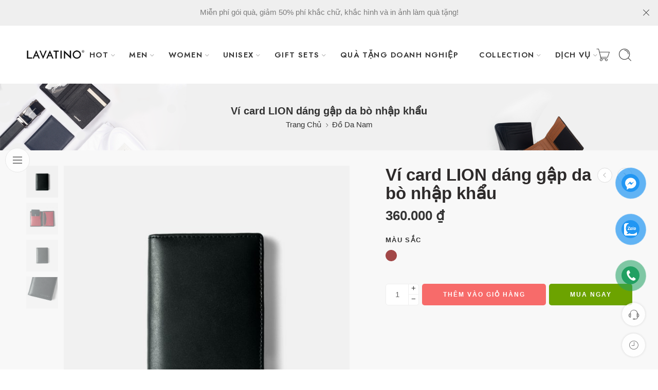

--- FILE ---
content_type: text/html; charset=UTF-8
request_url: https://lavatino.com/vi-card-lion-da-bo-chinh-hang-lavatino/
body_size: 55732
content:
<!DOCTYPE html>
<html lang="vi">
<head>
	<meta name="google-site-verification" content="ilbyWsJA0hngqQQYf1w1zefoye4sgXwV6Qg2H97JEQk" />
	<!-- Google Tag Manager -->
<script>(function(w,d,s,l,i){w[l]=w[l]||[];w[l].push({'gtm.start':
new Date().getTime(),event:'gtm.js'});var f=d.getElementsByTagName(s)[0],
j=d.createElement(s),dl=l!='dataLayer'?'&l='+l:'';j.async=true;j.src=
'https://www.googletagmanager.com/gtm.js?id='+i+dl;f.parentNode.insertBefore(j,f);
})(window,document,'script','dataLayer','GTM-NBFBB6BN');</script>
<!-- End Google Tag Manager -->
	<!-- Google Tag Manager -->
<script>(function(w,d,s,l,i){w[l]=w[l]||[];w[l].push({'gtm.start':
new Date().getTime(),event:'gtm.js'});var f=d.getElementsByTagName(s)[0],
j=d.createElement(s),dl=l!='dataLayer'?'&l='+l:'';j.async=true;j.src=
'https://www.googletagmanager.com/gtm.js?id='+i+dl;f.parentNode.insertBefore(j,f);
})(window,document,'script','dataLayer','GTM-MKB924X');</script>
<!-- End Google Tag Manager -->
<meta charset="UTF-8" />
<meta http-equiv="X-UA-Compatible" content="IE=Edge" />
<meta name="viewport" content="width=device-width, initial-scale=1.0, maximum-scale=1.0, user-scalable=0" />
<link rel="profile" href="http://gmpg.org/xfn/11" />
<link rel="pingback" href="https://lavatino.com/xmlrpc.php" />
<link rel="icon" href="https://lavatino.com/wp-content/uploads/2023/03/cropped-logo-lavatino-32x32.png" sizes="32x32" />
<link rel="icon" href="https://lavatino.com/wp-content/uploads/2023/03/cropped-logo-lavatino-192x192.png" sizes="192x192" />
<link rel="apple-touch-icon" href="https://lavatino.com/wp-content/uploads/2023/03/cropped-logo-lavatino-180x180.png" />
<meta name="msapplication-TileImage" content="https://lavatino.com/wp-content/uploads/2023/03/cropped-logo-lavatino-270x270.png" />
<link rel="shortcut icon" href="https://lavatino.com/wp-content/themes/elessi-theme/favicon.ico" />
<meta name='robots' content='index, follow, max-image-preview:large, max-snippet:-1, max-video-preview:-1' />

	<!-- This site is optimized with the Yoast SEO plugin v26.1.1 - https://yoast.com/wordpress/plugins/seo/ -->
	<title>Ví card LION dáng gập da bò nhập khẩu - Lavatino</title>
	<link rel="canonical" href="https://lavatino.com/vi-card-lion-da-bo-chinh-hang-lavatino/" />
	<meta property="og:locale" content="vi_VN" />
	<meta property="og:type" content="article" />
	<meta property="og:title" content="Ví card LION dáng gập da bò nhập khẩu - Lavatino" />
	<meta property="og:description" content="Hòa mình cùng dòng chảy của thời đại công nghệ số, dòng ví card trở thành một trong những phụ kiện không thể thiếu của của mọi quý ông lịch lãm. Lion mang đến vẻ đẹp hoàn hảo của thời gian với kiểu dáng sang trọng &amp; hiện đại.  Thông tin sản phẩm:   Chất liệu: Da bò nhập khẩu  Màu sắc: Đen Phối Đỏ  Kích thước: 10*7,5cm  6 khe thẻ  Để được CMT mới, giấy tờ nhỏ  Khắc hình, khắc chữ, in ảnh &amp; gói quà theo yêu cầu  Bảo dưỡng sản phẩm TRỌN ĐỜI" />
	<meta property="og:url" content="https://lavatino.com/vi-card-lion-da-bo-chinh-hang-lavatino/" />
	<meta property="og:site_name" content="Lavatino" />
	<meta property="article:modified_time" content="2024-10-03T03:14:19+00:00" />
	<meta property="og:image" content="https://lavatino.com/wp-content/uploads/2023/11/wcb09.jpg" />
	<meta property="og:image:width" content="1200" />
	<meta property="og:image:height" content="1200" />
	<meta property="og:image:type" content="image/jpeg" />
	<meta name="twitter:card" content="summary_large_image" />
	<meta name="twitter:label1" content="Ước tính thời gian đọc" />
	<meta name="twitter:data1" content="1 phút" />
	<script type="application/ld+json" class="yoast-schema-graph">{"@context":"https://schema.org","@graph":[{"@type":"WebPage","@id":"https://lavatino.com/vi-card-lion-da-bo-chinh-hang-lavatino/","url":"https://lavatino.com/vi-card-lion-da-bo-chinh-hang-lavatino/","name":"Ví card LION dáng gập da bò nhập khẩu - Lavatino","isPartOf":{"@id":"https://lavatino.com/#website"},"primaryImageOfPage":{"@id":"https://lavatino.com/vi-card-lion-da-bo-chinh-hang-lavatino/#primaryimage"},"image":{"@id":"https://lavatino.com/vi-card-lion-da-bo-chinh-hang-lavatino/#primaryimage"},"thumbnailUrl":"https://lavatino.com/wp-content/uploads/2023/11/wcb09.jpg","datePublished":"2020-02-15T06:34:57+00:00","dateModified":"2024-10-03T03:14:19+00:00","breadcrumb":{"@id":"https://lavatino.com/vi-card-lion-da-bo-chinh-hang-lavatino/#breadcrumb"},"inLanguage":"vi","potentialAction":[{"@type":"ReadAction","target":["https://lavatino.com/vi-card-lion-da-bo-chinh-hang-lavatino/"]}]},{"@type":"ImageObject","inLanguage":"vi","@id":"https://lavatino.com/vi-card-lion-da-bo-chinh-hang-lavatino/#primaryimage","url":"https://lavatino.com/wp-content/uploads/2023/11/wcb09.jpg","contentUrl":"https://lavatino.com/wp-content/uploads/2023/11/wcb09.jpg","width":1200,"height":1200},{"@type":"BreadcrumbList","@id":"https://lavatino.com/vi-card-lion-da-bo-chinh-hang-lavatino/#breadcrumb","itemListElement":[{"@type":"ListItem","position":1,"name":"Trang chủ","item":"https://lavatino.com/"},{"@type":"ListItem","position":2,"name":"Shop","item":"https://lavatino.com/shop/"},{"@type":"ListItem","position":3,"name":"Ví card LION dáng gập da bò nhập khẩu"}]},{"@type":"WebSite","@id":"https://lavatino.com/#website","url":"https://lavatino.com/","name":"Lavatino","description":"Phụ kiện Đồ Da và Quà tặng cao cấp","potentialAction":[{"@type":"SearchAction","target":{"@type":"EntryPoint","urlTemplate":"https://lavatino.com/?s={search_term_string}"},"query-input":{"@type":"PropertyValueSpecification","valueRequired":true,"valueName":"search_term_string"}}],"inLanguage":"vi"}]}</script>
	<!-- / Yoast SEO plugin. -->


<script type='application/javascript'  id='pys-version-script'>console.log('PixelYourSite Free version 11.1.3');</script>
<link rel='dns-prefetch' href='//www.googletagmanager.com' />
<link rel='dns-prefetch' href='//fonts.googleapis.com' />
<link rel="alternate" type="application/rss+xml" title="Dòng thông tin Lavatino &raquo;" href="https://lavatino.com/feed/" />
<link rel="alternate" type="application/rss+xml" title="Lavatino &raquo; Dòng bình luận" href="https://lavatino.com/comments/feed/" />
<link rel="preload" href="//lavatino.com/wp-content/themes/elessi-theme/assets/minify-font-icons/font-nasa-icons/nasa-font.woff" as="font" type="font/woff" crossorigin /><link rel="preload" href="//lavatino.com/wp-content/themes/elessi-theme/assets/minify-font-icons/font-pe-icon-7-stroke/Pe-icon-7-stroke.woff" as="font" type="font/woff" crossorigin /><link rel="preload" href="//lavatino.com/wp-content/themes/elessi-theme/assets/minify-font-icons/font-awesome-4.7.0/fontawesome-webfont.woff2" as="font" type="font/woff2" crossorigin /><link rel="preload" href="//lavatino.com/wp-content/themes/elessi-theme/assets/minify-font-icons/font-awesome-4.7.0/fontawesome-webfont.woff" as="font" type="font/woff" crossorigin /><link rel="alternate" title="oNhúng (JSON)" type="application/json+oembed" href="https://lavatino.com/wp-json/oembed/1.0/embed?url=https%3A%2F%2Flavatino.com%2Fvi-card-lion-da-bo-chinh-hang-lavatino%2F" />
<link rel="alternate" title="oNhúng (XML)" type="text/xml+oembed" href="https://lavatino.com/wp-json/oembed/1.0/embed?url=https%3A%2F%2Flavatino.com%2Fvi-card-lion-da-bo-chinh-hang-lavatino%2F&#038;format=xml" />
<style id='wp-img-auto-sizes-contain-inline-css' type='text/css'>
img:is([sizes=auto i],[sizes^="auto," i]){contain-intrinsic-size:3000px 1500px}
/*# sourceURL=wp-img-auto-sizes-contain-inline-css */
</style>
<link rel='stylesheet' id='hfe-widgets-style-css' href='https://lavatino.com/wp-content/plugins/header-footer-elementor/inc/widgets-css/frontend.css?ver=2.6.1' type='text/css' media='all' />
<link rel='stylesheet' id='hfe-woo-product-grid-css' href='https://lavatino.com/wp-content/plugins/header-footer-elementor/inc/widgets-css/woo-products.css?ver=2.6.1' type='text/css' media='all' />
<style id='wp-emoji-styles-inline-css' type='text/css'>

	img.wp-smiley, img.emoji {
		display: inline !important;
		border: none !important;
		box-shadow: none !important;
		height: 1em !important;
		width: 1em !important;
		margin: 0 0.07em !important;
		vertical-align: -0.1em !important;
		background: none !important;
		padding: 0 !important;
	}
/*# sourceURL=wp-emoji-styles-inline-css */
</style>
<link rel='stylesheet' id='wp-block-library-css' href='https://lavatino.com/wp-includes/css/dist/block-library/style.min.css?ver=6.9' type='text/css' media='all' />
<style id='global-styles-inline-css' type='text/css'>
:root{--wp--preset--aspect-ratio--square: 1;--wp--preset--aspect-ratio--4-3: 4/3;--wp--preset--aspect-ratio--3-4: 3/4;--wp--preset--aspect-ratio--3-2: 3/2;--wp--preset--aspect-ratio--2-3: 2/3;--wp--preset--aspect-ratio--16-9: 16/9;--wp--preset--aspect-ratio--9-16: 9/16;--wp--preset--color--black: #000000;--wp--preset--color--cyan-bluish-gray: #abb8c3;--wp--preset--color--white: #ffffff;--wp--preset--color--pale-pink: #f78da7;--wp--preset--color--vivid-red: #cf2e2e;--wp--preset--color--luminous-vivid-orange: #ff6900;--wp--preset--color--luminous-vivid-amber: #fcb900;--wp--preset--color--light-green-cyan: #7bdcb5;--wp--preset--color--vivid-green-cyan: #00d084;--wp--preset--color--pale-cyan-blue: #8ed1fc;--wp--preset--color--vivid-cyan-blue: #0693e3;--wp--preset--color--vivid-purple: #9b51e0;--wp--preset--gradient--vivid-cyan-blue-to-vivid-purple: linear-gradient(135deg,rgb(6,147,227) 0%,rgb(155,81,224) 100%);--wp--preset--gradient--light-green-cyan-to-vivid-green-cyan: linear-gradient(135deg,rgb(122,220,180) 0%,rgb(0,208,130) 100%);--wp--preset--gradient--luminous-vivid-amber-to-luminous-vivid-orange: linear-gradient(135deg,rgb(252,185,0) 0%,rgb(255,105,0) 100%);--wp--preset--gradient--luminous-vivid-orange-to-vivid-red: linear-gradient(135deg,rgb(255,105,0) 0%,rgb(207,46,46) 100%);--wp--preset--gradient--very-light-gray-to-cyan-bluish-gray: linear-gradient(135deg,rgb(238,238,238) 0%,rgb(169,184,195) 100%);--wp--preset--gradient--cool-to-warm-spectrum: linear-gradient(135deg,rgb(74,234,220) 0%,rgb(151,120,209) 20%,rgb(207,42,186) 40%,rgb(238,44,130) 60%,rgb(251,105,98) 80%,rgb(254,248,76) 100%);--wp--preset--gradient--blush-light-purple: linear-gradient(135deg,rgb(255,206,236) 0%,rgb(152,150,240) 100%);--wp--preset--gradient--blush-bordeaux: linear-gradient(135deg,rgb(254,205,165) 0%,rgb(254,45,45) 50%,rgb(107,0,62) 100%);--wp--preset--gradient--luminous-dusk: linear-gradient(135deg,rgb(255,203,112) 0%,rgb(199,81,192) 50%,rgb(65,88,208) 100%);--wp--preset--gradient--pale-ocean: linear-gradient(135deg,rgb(255,245,203) 0%,rgb(182,227,212) 50%,rgb(51,167,181) 100%);--wp--preset--gradient--electric-grass: linear-gradient(135deg,rgb(202,248,128) 0%,rgb(113,206,126) 100%);--wp--preset--gradient--midnight: linear-gradient(135deg,rgb(2,3,129) 0%,rgb(40,116,252) 100%);--wp--preset--font-size--small: 13px;--wp--preset--font-size--medium: 20px;--wp--preset--font-size--large: 36px;--wp--preset--font-size--x-large: 42px;--wp--preset--spacing--20: 0.44rem;--wp--preset--spacing--30: 0.67rem;--wp--preset--spacing--40: 1rem;--wp--preset--spacing--50: 1.5rem;--wp--preset--spacing--60: 2.25rem;--wp--preset--spacing--70: 3.38rem;--wp--preset--spacing--80: 5.06rem;--wp--preset--shadow--natural: 6px 6px 9px rgba(0, 0, 0, 0.2);--wp--preset--shadow--deep: 12px 12px 50px rgba(0, 0, 0, 0.4);--wp--preset--shadow--sharp: 6px 6px 0px rgba(0, 0, 0, 0.2);--wp--preset--shadow--outlined: 6px 6px 0px -3px rgb(255, 255, 255), 6px 6px rgb(0, 0, 0);--wp--preset--shadow--crisp: 6px 6px 0px rgb(0, 0, 0);}:where(.is-layout-flex){gap: 0.5em;}:where(.is-layout-grid){gap: 0.5em;}body .is-layout-flex{display: flex;}.is-layout-flex{flex-wrap: wrap;align-items: center;}.is-layout-flex > :is(*, div){margin: 0;}body .is-layout-grid{display: grid;}.is-layout-grid > :is(*, div){margin: 0;}:where(.wp-block-columns.is-layout-flex){gap: 2em;}:where(.wp-block-columns.is-layout-grid){gap: 2em;}:where(.wp-block-post-template.is-layout-flex){gap: 1.25em;}:where(.wp-block-post-template.is-layout-grid){gap: 1.25em;}.has-black-color{color: var(--wp--preset--color--black) !important;}.has-cyan-bluish-gray-color{color: var(--wp--preset--color--cyan-bluish-gray) !important;}.has-white-color{color: var(--wp--preset--color--white) !important;}.has-pale-pink-color{color: var(--wp--preset--color--pale-pink) !important;}.has-vivid-red-color{color: var(--wp--preset--color--vivid-red) !important;}.has-luminous-vivid-orange-color{color: var(--wp--preset--color--luminous-vivid-orange) !important;}.has-luminous-vivid-amber-color{color: var(--wp--preset--color--luminous-vivid-amber) !important;}.has-light-green-cyan-color{color: var(--wp--preset--color--light-green-cyan) !important;}.has-vivid-green-cyan-color{color: var(--wp--preset--color--vivid-green-cyan) !important;}.has-pale-cyan-blue-color{color: var(--wp--preset--color--pale-cyan-blue) !important;}.has-vivid-cyan-blue-color{color: var(--wp--preset--color--vivid-cyan-blue) !important;}.has-vivid-purple-color{color: var(--wp--preset--color--vivid-purple) !important;}.has-black-background-color{background-color: var(--wp--preset--color--black) !important;}.has-cyan-bluish-gray-background-color{background-color: var(--wp--preset--color--cyan-bluish-gray) !important;}.has-white-background-color{background-color: var(--wp--preset--color--white) !important;}.has-pale-pink-background-color{background-color: var(--wp--preset--color--pale-pink) !important;}.has-vivid-red-background-color{background-color: var(--wp--preset--color--vivid-red) !important;}.has-luminous-vivid-orange-background-color{background-color: var(--wp--preset--color--luminous-vivid-orange) !important;}.has-luminous-vivid-amber-background-color{background-color: var(--wp--preset--color--luminous-vivid-amber) !important;}.has-light-green-cyan-background-color{background-color: var(--wp--preset--color--light-green-cyan) !important;}.has-vivid-green-cyan-background-color{background-color: var(--wp--preset--color--vivid-green-cyan) !important;}.has-pale-cyan-blue-background-color{background-color: var(--wp--preset--color--pale-cyan-blue) !important;}.has-vivid-cyan-blue-background-color{background-color: var(--wp--preset--color--vivid-cyan-blue) !important;}.has-vivid-purple-background-color{background-color: var(--wp--preset--color--vivid-purple) !important;}.has-black-border-color{border-color: var(--wp--preset--color--black) !important;}.has-cyan-bluish-gray-border-color{border-color: var(--wp--preset--color--cyan-bluish-gray) !important;}.has-white-border-color{border-color: var(--wp--preset--color--white) !important;}.has-pale-pink-border-color{border-color: var(--wp--preset--color--pale-pink) !important;}.has-vivid-red-border-color{border-color: var(--wp--preset--color--vivid-red) !important;}.has-luminous-vivid-orange-border-color{border-color: var(--wp--preset--color--luminous-vivid-orange) !important;}.has-luminous-vivid-amber-border-color{border-color: var(--wp--preset--color--luminous-vivid-amber) !important;}.has-light-green-cyan-border-color{border-color: var(--wp--preset--color--light-green-cyan) !important;}.has-vivid-green-cyan-border-color{border-color: var(--wp--preset--color--vivid-green-cyan) !important;}.has-pale-cyan-blue-border-color{border-color: var(--wp--preset--color--pale-cyan-blue) !important;}.has-vivid-cyan-blue-border-color{border-color: var(--wp--preset--color--vivid-cyan-blue) !important;}.has-vivid-purple-border-color{border-color: var(--wp--preset--color--vivid-purple) !important;}.has-vivid-cyan-blue-to-vivid-purple-gradient-background{background: var(--wp--preset--gradient--vivid-cyan-blue-to-vivid-purple) !important;}.has-light-green-cyan-to-vivid-green-cyan-gradient-background{background: var(--wp--preset--gradient--light-green-cyan-to-vivid-green-cyan) !important;}.has-luminous-vivid-amber-to-luminous-vivid-orange-gradient-background{background: var(--wp--preset--gradient--luminous-vivid-amber-to-luminous-vivid-orange) !important;}.has-luminous-vivid-orange-to-vivid-red-gradient-background{background: var(--wp--preset--gradient--luminous-vivid-orange-to-vivid-red) !important;}.has-very-light-gray-to-cyan-bluish-gray-gradient-background{background: var(--wp--preset--gradient--very-light-gray-to-cyan-bluish-gray) !important;}.has-cool-to-warm-spectrum-gradient-background{background: var(--wp--preset--gradient--cool-to-warm-spectrum) !important;}.has-blush-light-purple-gradient-background{background: var(--wp--preset--gradient--blush-light-purple) !important;}.has-blush-bordeaux-gradient-background{background: var(--wp--preset--gradient--blush-bordeaux) !important;}.has-luminous-dusk-gradient-background{background: var(--wp--preset--gradient--luminous-dusk) !important;}.has-pale-ocean-gradient-background{background: var(--wp--preset--gradient--pale-ocean) !important;}.has-electric-grass-gradient-background{background: var(--wp--preset--gradient--electric-grass) !important;}.has-midnight-gradient-background{background: var(--wp--preset--gradient--midnight) !important;}.has-small-font-size{font-size: var(--wp--preset--font-size--small) !important;}.has-medium-font-size{font-size: var(--wp--preset--font-size--medium) !important;}.has-large-font-size{font-size: var(--wp--preset--font-size--large) !important;}.has-x-large-font-size{font-size: var(--wp--preset--font-size--x-large) !important;}
/*# sourceURL=global-styles-inline-css */
</style>

<style id='classic-theme-styles-inline-css' type='text/css'>
/*! This file is auto-generated */
.wp-block-button__link{color:#fff;background-color:#32373c;border-radius:9999px;box-shadow:none;text-decoration:none;padding:calc(.667em + 2px) calc(1.333em + 2px);font-size:1.125em}.wp-block-file__button{background:#32373c;color:#fff;text-decoration:none}
/*# sourceURL=/wp-includes/css/classic-themes.min.css */
</style>
<style id='woocommerce-inline-inline-css' type='text/css'>
.woocommerce form .form-row .required { visibility: visible; }
/*# sourceURL=woocommerce-inline-inline-css */
</style>
<link rel='stylesheet' id='hfe-style-css' href='https://lavatino.com/wp-content/plugins/header-footer-elementor/assets/css/header-footer-elementor.css?ver=2.6.1' type='text/css' media='all' />
<link rel='stylesheet' id='elementor-icons-css' href='https://lavatino.com/wp-content/plugins/elementor/assets/lib/eicons/css/elementor-icons.min.css?ver=5.44.0' type='text/css' media='all' />
<link rel='stylesheet' id='elementor-frontend-css' href='https://lavatino.com/wp-content/plugins/elementor/assets/css/frontend.min.css?ver=3.32.4' type='text/css' media='all' />
<link rel='stylesheet' id='elementor-post-5-css' href='https://lavatino.com/wp-content/uploads/elementor/css/post-5.css?ver=1769265042' type='text/css' media='all' />
<link rel='stylesheet' id='elessi-fonts-icons-css' href='https://lavatino.com/wp-content/themes/elessi-theme/assets/minify-font-icons/fonts.min.css?ver=6.9' type='text/css' media='all' />
<link rel='stylesheet' id='nasa-fonts-css' href='https://fonts.googleapis.com/css?family=Jost%3A300%2C300italic%2C400%2C400italic%2C500%2C500italic%2C600%2C600italic%2C700%2C700italic%2C800%2C800italic%2C900%2C900italic&#038;subset=vietnamese&#038;display=swap&#038;ver=6.9' type='text/css' media='all' />
<link rel='stylesheet' id='hfe-elementor-icons-css' href='https://lavatino.com/wp-content/plugins/elementor/assets/lib/eicons/css/elementor-icons.min.css?ver=5.34.0' type='text/css' media='all' />
<link rel='stylesheet' id='hfe-icons-list-css' href='https://lavatino.com/wp-content/plugins/elementor/assets/css/widget-icon-list.min.css?ver=3.24.3' type='text/css' media='all' />
<link rel='stylesheet' id='hfe-social-icons-css' href='https://lavatino.com/wp-content/plugins/elementor/assets/css/widget-social-icons.min.css?ver=3.24.0' type='text/css' media='all' />
<link rel='stylesheet' id='hfe-social-share-icons-brands-css' href='https://lavatino.com/wp-content/plugins/elementor/assets/lib/font-awesome/css/brands.css?ver=5.15.3' type='text/css' media='all' />
<link rel='stylesheet' id='hfe-social-share-icons-fontawesome-css' href='https://lavatino.com/wp-content/plugins/elementor/assets/lib/font-awesome/css/fontawesome.css?ver=5.15.3' type='text/css' media='all' />
<link rel='stylesheet' id='hfe-nav-menu-icons-css' href='https://lavatino.com/wp-content/plugins/elementor/assets/lib/font-awesome/css/solid.css?ver=5.15.3' type='text/css' media='all' />
<link rel='stylesheet' id='elessi-style-css' href='https://lavatino.com/wp-content/themes/elessi-theme/style.css?ver=6.9' type='text/css' media='all' />
<link rel='stylesheet' id='elessi-child-style-css' href='https://lavatino.com/wp-content/themes/elessi-theme-child/style.css?ver=1.0.1' type='text/css' media='all' />
<link rel='stylesheet' id='elessi-style-elementor-css' href='https://lavatino.com/wp-content/themes/elessi-theme/style-elementor.css' type='text/css' media='all' />
<link rel='stylesheet' id='elessi-style-crazy-css' href='https://lavatino.com/wp-content/themes/elessi-theme/assets/css/style-crazy-load.css' type='text/css' media='all' />
<link rel='stylesheet' id='elessi-style-large-css' href='https://lavatino.com/wp-content/themes/elessi-theme/assets/css/style-large.css' type='text/css' media='all' />
<link rel='stylesheet' id='elessi-style-signle-product-css' href='https://lavatino.com/wp-content/themes/elessi-theme/assets/css/style-single-product.css' type='text/css' media='all' />
<link rel='stylesheet' id='elessi-style-font-weight-css' href='https://lavatino.com/wp-content/themes/elessi-theme/assets/css/style-font-weight-600.css' type='text/css' media='all' />
<link rel='stylesheet' id='nasa-sc-woo-css' href='https://lavatino.com/wp-content/plugins/nasa-core/assets/css/nasa-sc-woo.css' type='text/css' media='all' />
<link rel='stylesheet' id='nasa-sc-css' href='https://lavatino.com/wp-content/plugins/nasa-core/assets/css/nasa-sc.css' type='text/css' media='all' />
<link rel='stylesheet' id='elessi-style-dynamic-css' href='//lavatino.com/wp-content/uploads/nasa-dynamic/dynamic.css?ver=1750649687' type='text/css' media='all' />
<link rel='stylesheet' id='elementor-gf-jost-css' href='https://fonts.googleapis.com/css?family=Jost:100,100italic,200,200italic,300,300italic,400,400italic,500,500italic,600,600italic,700,700italic,800,800italic,900,900italic&#038;display=swap&#038;subset=vietnamese' type='text/css' media='all' />
<script type="text/template" id="tmpl-variation-template">
	<div class="woocommerce-variation-description">{{{ data.variation.variation_description }}}</div>
	<div class="woocommerce-variation-price">{{{ data.variation.price_html }}}</div>
	<div class="woocommerce-variation-availability">{{{ data.variation.availability_html }}}</div>
</script>
<script type="text/template" id="tmpl-unavailable-variation-template">
	<p>Sorry, this product is unavailable. Please choose a different combination.</p>
</script>
<script type="text/javascript" id="jquery-core-js-extra">
/* <![CDATA[ */
var pysFacebookRest = {"restApiUrl":"https://lavatino.com/wp-json/pys-facebook/v1/event","debug":""};
//# sourceURL=jquery-core-js-extra
/* ]]> */
</script>
<script type="text/javascript" src="https://lavatino.com/wp-includes/js/jquery/jquery.min.js?ver=3.7.1" id="jquery-core-js"></script>
<script type="text/javascript" src="https://lavatino.com/wp-includes/js/jquery/jquery-migrate.min.js?ver=3.4.1" id="jquery-migrate-js"></script>
<script type="text/javascript" id="jquery-js-after">
/* <![CDATA[ */
!function($){"use strict";$(document).ready(function(){$(this).scrollTop()>100&&$(".hfe-scroll-to-top-wrap").removeClass("hfe-scroll-to-top-hide"),$(window).scroll(function(){$(this).scrollTop()<100?$(".hfe-scroll-to-top-wrap").fadeOut(300):$(".hfe-scroll-to-top-wrap").fadeIn(300)}),$(".hfe-scroll-to-top-wrap").on("click",function(){$("html, body").animate({scrollTop:0},300);return!1})})}(jQuery);
!function($){'use strict';$(document).ready(function(){var bar=$('.hfe-reading-progress-bar');if(!bar.length)return;$(window).on('scroll',function(){var s=$(window).scrollTop(),d=$(document).height()-$(window).height(),p=d? s/d*100:0;bar.css('width',p+'%')});});}(jQuery);
//# sourceURL=jquery-js-after
/* ]]> */
</script>
<script type="text/javascript" src="https://lavatino.com/wp-content/plugins/woocommerce/assets/js/jquery-blockui/jquery.blockUI.min.js?ver=2.7.0-wc.8.4.2" id="jquery-blockui-js" data-wp-strategy="defer"></script>
<script type="text/javascript" id="wc-add-to-cart-js-extra">
/* <![CDATA[ */
var wc_add_to_cart_params = {"ajax_url":"/wp-admin/admin-ajax.php","wc_ajax_url":"/?wc-ajax=%%endpoint%%","i18n_view_cart":"View cart","cart_url":"https://lavatino.com/shopping-cart/","is_cart":"","cart_redirect_after_add":"yes"};
//# sourceURL=wc-add-to-cart-js-extra
/* ]]> */
</script>
<script type="text/javascript" src="https://lavatino.com/wp-content/plugins/woocommerce/assets/js/frontend/add-to-cart.min.js?ver=8.4.2" id="wc-add-to-cart-js" defer="defer" data-wp-strategy="defer"></script>
<script type="text/javascript" id="wc-single-product-js-extra">
/* <![CDATA[ */
var wc_single_product_params = {"i18n_required_rating_text":"Please select a rating","review_rating_required":"yes","flexslider":{"rtl":false,"animation":"slide","smoothHeight":true,"directionNav":false,"controlNav":"thumbnails","slideshow":false,"animationSpeed":500,"animationLoop":false,"allowOneSlide":false},"zoom_enabled":"","zoom_options":[],"photoswipe_enabled":"","photoswipe_options":{"shareEl":false,"closeOnScroll":false,"history":false,"hideAnimationDuration":0,"showAnimationDuration":0},"flexslider_enabled":""};
//# sourceURL=wc-single-product-js-extra
/* ]]> */
</script>
<script type="text/javascript" src="https://lavatino.com/wp-content/plugins/woocommerce/assets/js/frontend/single-product.min.js?ver=8.4.2" id="wc-single-product-js" defer="defer" data-wp-strategy="defer"></script>
<script type="text/javascript" src="https://lavatino.com/wp-content/plugins/woocommerce/assets/js/js-cookie/js.cookie.min.js?ver=2.1.4-wc.8.4.2" id="js-cookie-js" data-wp-strategy="defer"></script>
<script type="text/javascript" src="https://lavatino.com/wp-content/plugins/pixelyoursite/dist/scripts/jquery.bind-first-0.2.3.min.js?ver=6.9" id="jquery-bind-first-js"></script>
<script type="text/javascript" src="https://lavatino.com/wp-content/plugins/pixelyoursite/dist/scripts/js.cookie-2.1.3.min.js?ver=2.1.3" id="js-cookie-pys-js"></script>
<script type="text/javascript" src="https://lavatino.com/wp-content/plugins/pixelyoursite/dist/scripts/tld.min.js?ver=2.3.1" id="js-tld-js"></script>
<script type="text/javascript" id="pys-js-extra">
/* <![CDATA[ */
var pysOptions = {"staticEvents":{"facebook":{"woo_view_content":[{"delay":0,"type":"static","name":"ViewContent","pixelIds":["248356681337203"],"eventID":"d615f1b9-3870-4158-80d8-e6e8604a527f","params":{"content_ids":["4607"],"content_type":"product_group","content_name":"V\u00ed card LION d\u00e1ng g\u1eadp da b\u00f2 nh\u1eadp kh\u1ea9u","category_name":"BLACK FRIDAY, BLACK FRIDAY, \u0110\u1ed3 Da Nam, V\u00ed \u0111\u1ef1ng th\u1ebb","value":"360000","currency":"VND","contents":[{"id":"4607","quantity":1}],"product_price":"360000","page_title":"V\u00ed card LION d\u00e1ng g\u1eadp da b\u00f2 nh\u1eadp kh\u1ea9u","post_type":"product","post_id":4607,"plugin":"PixelYourSite","user_role":"guest","event_url":"lavatino.com/vi-card-lion-da-bo-chinh-hang-lavatino/"},"e_id":"woo_view_content","ids":[],"hasTimeWindow":false,"timeWindow":0,"woo_order":"","edd_order":""}],"init_event":[{"delay":0,"type":"static","ajaxFire":false,"name":"PageView","pixelIds":["248356681337203"],"eventID":"e51ef8ef-42e5-41b0-80d2-6c4967c3b923","params":{"page_title":"V\u00ed card LION d\u00e1ng g\u1eadp da b\u00f2 nh\u1eadp kh\u1ea9u","post_type":"product","post_id":4607,"plugin":"PixelYourSite","user_role":"guest","event_url":"lavatino.com/vi-card-lion-da-bo-chinh-hang-lavatino/"},"e_id":"init_event","ids":[],"hasTimeWindow":false,"timeWindow":0,"woo_order":"","edd_order":""}]}},"dynamicEvents":[],"triggerEvents":[],"triggerEventTypes":[],"facebook":{"pixelIds":["248356681337203"],"advancedMatching":{"external_id":"bdeacfbbcfdbcbdbfafdcdceeed"},"advancedMatchingEnabled":true,"removeMetadata":false,"wooVariableAsSimple":false,"serverApiEnabled":true,"wooCRSendFromServer":false,"send_external_id":null,"enabled_medical":false,"do_not_track_medical_param":["event_url","post_title","page_title","landing_page","content_name","categories","category_name","tags"],"meta_ldu":false},"debug":"","siteUrl":"https://lavatino.com","ajaxUrl":"https://lavatino.com/wp-admin/admin-ajax.php","ajax_event":"312ac05d46","enable_remove_download_url_param":"1","cookie_duration":"7","last_visit_duration":"60","enable_success_send_form":"","ajaxForServerEvent":"1","ajaxForServerStaticEvent":"1","useSendBeacon":"1","send_external_id":"1","external_id_expire":"180","track_cookie_for_subdomains":"1","google_consent_mode":"1","gdpr":{"ajax_enabled":false,"all_disabled_by_api":false,"facebook_disabled_by_api":false,"analytics_disabled_by_api":false,"google_ads_disabled_by_api":false,"pinterest_disabled_by_api":false,"bing_disabled_by_api":false,"externalID_disabled_by_api":false,"facebook_prior_consent_enabled":true,"analytics_prior_consent_enabled":true,"google_ads_prior_consent_enabled":null,"pinterest_prior_consent_enabled":true,"bing_prior_consent_enabled":true,"cookiebot_integration_enabled":false,"cookiebot_facebook_consent_category":"marketing","cookiebot_analytics_consent_category":"statistics","cookiebot_tiktok_consent_category":"marketing","cookiebot_google_ads_consent_category":"marketing","cookiebot_pinterest_consent_category":"marketing","cookiebot_bing_consent_category":"marketing","consent_magic_integration_enabled":false,"real_cookie_banner_integration_enabled":false,"cookie_notice_integration_enabled":false,"cookie_law_info_integration_enabled":false,"analytics_storage":{"enabled":true,"value":"granted","filter":false},"ad_storage":{"enabled":true,"value":"granted","filter":false},"ad_user_data":{"enabled":true,"value":"granted","filter":false},"ad_personalization":{"enabled":true,"value":"granted","filter":false}},"cookie":{"disabled_all_cookie":false,"disabled_start_session_cookie":false,"disabled_advanced_form_data_cookie":false,"disabled_landing_page_cookie":false,"disabled_first_visit_cookie":false,"disabled_trafficsource_cookie":false,"disabled_utmTerms_cookie":false,"disabled_utmId_cookie":false},"tracking_analytics":{"TrafficSource":"direct","TrafficLanding":"undefined","TrafficUtms":[],"TrafficUtmsId":[]},"GATags":{"ga_datalayer_type":"default","ga_datalayer_name":"dataLayerPYS"},"woo":{"enabled":true,"enabled_save_data_to_orders":true,"addToCartOnButtonEnabled":true,"addToCartOnButtonValueEnabled":true,"addToCartOnButtonValueOption":"price","singleProductId":4607,"removeFromCartSelector":"form.woocommerce-cart-form .remove","addToCartCatchMethod":"add_cart_hook","is_order_received_page":false,"containOrderId":false},"edd":{"enabled":false},"cache_bypass":"1770040724"};
//# sourceURL=pys-js-extra
/* ]]> */
</script>
<script type="text/javascript" src="https://lavatino.com/wp-content/plugins/pixelyoursite/dist/scripts/public.js?ver=11.1.3" id="pys-js"></script>

<!-- Đoạn mã Google tag (gtag.js) được thêm bởi Site Kit -->

<!-- Đoạn mã Google Analytics được thêm bởi Site Kit -->
<script type="text/javascript" src="https://www.googletagmanager.com/gtag/js?id=G-5EMN6R83CD" id="google_gtagjs-js" async></script>
<script type="text/javascript" id="google_gtagjs-js-after">
/* <![CDATA[ */
window.dataLayer = window.dataLayer || [];function gtag(){dataLayer.push(arguments);}
gtag("set","linker",{"domains":["lavatino.com"]});
gtag("js", new Date());
gtag("set", "developer_id.dZTNiMT", true);
gtag("config", "G-5EMN6R83CD");
 window._googlesitekit = window._googlesitekit || {}; window._googlesitekit.throttledEvents = []; window._googlesitekit.gtagEvent = (name, data) => { var key = JSON.stringify( { name, data } ); if ( !! window._googlesitekit.throttledEvents[ key ] ) { return; } window._googlesitekit.throttledEvents[ key ] = true; setTimeout( () => { delete window._googlesitekit.throttledEvents[ key ]; }, 5 ); gtag( "event", name, { ...data, event_source: "site-kit" } ); }; 
//# sourceURL=google_gtagjs-js-after
/* ]]> */
</script>

<!-- Kết thúc đoạn mã Google tag (gtag.js) được thêm bởi Site Kit -->
<script type="text/javascript" src="https://lavatino.com/wp-content/themes/elessi-theme-child/js/custom.js?ver=6.9" id="custom-script-js"></script>
<script type="text/javascript" src="https://lavatino.com/wp-includes/js/underscore.min.js?ver=1.13.7" id="underscore-js"></script>
<script type="text/javascript" id="wp-util-js-extra">
/* <![CDATA[ */
var _wpUtilSettings = {"ajax":{"url":"/wp-admin/admin-ajax.php"}};
//# sourceURL=wp-util-js-extra
/* ]]> */
</script>
<script type="text/javascript" src="https://lavatino.com/wp-includes/js/wp-util.min.js?ver=6.9" id="wp-util-js"></script>
<script type="text/javascript" id="wc-add-to-cart-variation-js-extra">
/* <![CDATA[ */
var wc_add_to_cart_variation_params = {"wc_ajax_url":"/?wc-ajax=%%endpoint%%","i18n_no_matching_variations_text":"Sorry, no products matched your selection. Please choose a different combination.","i18n_make_a_selection_text":"Please select some product options before adding this product to your cart.","i18n_unavailable_text":"Sorry, this product is unavailable. Please choose a different combination."};
//# sourceURL=wc-add-to-cart-variation-js-extra
/* ]]> */
</script>
<script type="text/javascript" src="https://lavatino.com/wp-content/plugins/woocommerce/assets/js/frontend/add-to-cart-variation.min.js?ver=8.4.2" id="wc-add-to-cart-variation-js" defer="defer" data-wp-strategy="defer"></script>
<link rel="https://api.w.org/" href="https://lavatino.com/wp-json/" /><link rel="alternate" title="JSON" type="application/json" href="https://lavatino.com/wp-json/wp/v2/product/4607" /><link rel="EditURI" type="application/rsd+xml" title="RSD" href="https://lavatino.com/xmlrpc.php?rsd" />
<meta name="generator" content="WordPress 6.9" />
<meta name="generator" content="WooCommerce 8.4.2" />
<link rel='shortlink' href='https://lavatino.com/?p=4607' />
<meta name="generator" content="Site Kit by Google 1.154.0" /><style>
	@-webkit-keyframes phone-vr-circle-fill {
	  0% {
		  -webkit-transform: rotate(0) scale(1) skew(1deg)
	  }

	  10% {
		  -webkit-transform: rotate(-25deg) scale(1) skew(1deg)
	  }

	  20% {
		  -webkit-transform: rotate(25deg) scale(1) skew(1deg)
	  }

	  30% {
		  -webkit-transform: rotate(-25deg) scale(1) skew(1deg)
	  }

	  40% {
		  -webkit-transform: rotate(25deg) scale(1) skew(1deg)
	  }

	  50% {
		  -webkit-transform: rotate(0) scale(1) skew(1deg)
	  }

	  100% {
		  -webkit-transform: rotate(0) scale(1) skew(1deg)
	  }
	}

	@-webkit-keyframes zoom {
	  0% {
		  transform: scale(.9)
	  }

	  70% {
		  transform: scale(1);
		  box-shadow: 0 0 0 15px transparent
	  }

	  100% {
		  transform: scale(.9);
		  box-shadow: 0 0 0 0 transparent
	  }
	}

	@keyframes zoom {
	  0% {
		  transform: scale(.9)
	  }

	  70% {
		  transform: scale(1);
		  box-shadow: 0 0 0 15px transparent
	  }

	  100% {
		  transform: scale(.9);
		  box-shadow: 0 0 0 0 transparent
	  }
	}

	.wrap-contact-box {
	  display: flex;
	  flex-direction: column;
	  justify-content: center;
	  align-items: center;
	  position: fixed;
	bottom: 135px;
	right: 5px;
	  z-index: 99999999;
	}
	.wrap-contact-box .button-contact {
	  transition: 1.6s all;
	  -moz-transition: 1.6s all;
	  -webkit-transition: 1.6s all;
	}
	.button-contact .box {
	  position: relative;
	  visibility: visible;
	  background-color: transparent;
	  width: 90px;
	  height: 90px;
	  cursor: pointer;
	  z-index: 11;
	  -webkit-backface-visibility: hidden;
	  -webkit-transform: translateZ(0);
	  transition: visibility 0.5s;
	  left: 0;
	  bottom: 0;
	  display: block;
	}
	.box-bg {
	  width: 60px;
	  height: 60px;
	  top: 12px;
	  left: 12px;
	  position: absolute;
	  border-radius: 50%;
	  border: 2px solid transparent;
	  -webkit-animation: phone-vr-circle-fill 2.3s infinite ease-in-out;
	  animation: phone-vr-circle-fill 2.3s infinite ease-in-out;
	  transition: all 0.5s;
	  -webkit-transform-origin: 50% 50%;
	  -ms-transform-origin: 50% 50%;
	  transform-origin: 50% 50%;
/* 	  -webkit-animuiion: zoom 1.3s infinite; */
/* 	  animation: zoom 1.3s infinite; */
	  box-shadow: 0 0 0 0 #2196f3;
	  background-color: rgba(33, 150, 243, 0.7);
	}
	.box-phone .box-bg {
		box-shadow: 0 0 0 0 #21A062;
		background-color: #21a0628f;
	}
	.box-img {
	  width: 35px;
	  height: 35px;
	  line-height: 40px;
	  top: 24px;
	  left: 24px;
	  position: absolute;
	  border-radius: 50%;
	  overflow: hidden;
	  display: flex;
	  justify-content: center;
/* 	  -webkit-animation: phonering-alo-circle-img-anim 2s infinite ease-in-out; */
/* 	  animation: phone-vr-circle-fill 2s infinite ease-in-out; */
	  background-color: #2196f3;
	}
	.box-phone .box-img {
	  background-color: #21A062;
	}
	.box-img a {
	  display: block;
	  line-height: 37px;
	}
	.box-img a img {
	  max-height: 25px;
	  max-width: 27px;
	  position: absolute;
	  top: 50%;
	  left: 50%;
	  transform: translate(-50%, -50%);
	  -moz-transform: translate(-50%, -50%);
	  -webkit-transform: translate(-50%, -50%);
	  -o-transform: translate(-50%, -50%);
	}
@media screen and (max-width: 768px) {
	.wrap-contact-box {
		bottom: 80px;
		left: 10px;
		right: unset;
	}
	.button-contact .box {
		width: 60px;
		height: 60px;
	}
	.box-bg {
		width: 45px;
		height: 45px;
	}
	.box-img {
		top: 19px;
		left: 19px;
		width: 30px;
		height: 30px;
	}
	.box-img a img {
		max-width: 14px;
	}
}
</style>
<!-- Google site verification - Google Listings & Ads -->
<meta name="google-site-verification" content="ilbyWsJA0hngqQQYf1w1zefoye4sgXwV6Qg2H97JEQk" />
	<noscript><style>.woocommerce-product-gallery{ opacity: 1 !important; }</style></noscript>
	<meta name="generator" content="Elementor 3.32.4; features: additional_custom_breakpoints; settings: css_print_method-external, google_font-enabled, font_display-swap">
			<style>
				.e-con.e-parent:nth-of-type(n+4):not(.e-lazyloaded):not(.e-no-lazyload),
				.e-con.e-parent:nth-of-type(n+4):not(.e-lazyloaded):not(.e-no-lazyload) * {
					background-image: none !important;
				}
				@media screen and (max-height: 1024px) {
					.e-con.e-parent:nth-of-type(n+3):not(.e-lazyloaded):not(.e-no-lazyload),
					.e-con.e-parent:nth-of-type(n+3):not(.e-lazyloaded):not(.e-no-lazyload) * {
						background-image: none !important;
					}
				}
				@media screen and (max-height: 640px) {
					.e-con.e-parent:nth-of-type(n+2):not(.e-lazyloaded):not(.e-no-lazyload),
					.e-con.e-parent:nth-of-type(n+2):not(.e-lazyloaded):not(.e-no-lazyload) * {
						background-image: none !important;
					}
				}
			</style>
			
<!-- Đoạn mã Google Tag Manager được thêm bởi Site Kit -->
<script type="text/javascript">
/* <![CDATA[ */

			( function( w, d, s, l, i ) {
				w[l] = w[l] || [];
				w[l].push( {'gtm.start': new Date().getTime(), event: 'gtm.js'} );
				var f = d.getElementsByTagName( s )[0],
					j = d.createElement( s ), dl = l != 'dataLayer' ? '&l=' + l : '';
				j.async = true;
				j.src = 'https://www.googletagmanager.com/gtm.js?id=' + i + dl;
				f.parentNode.insertBefore( j, f );
			} )( window, document, 'script', 'dataLayer', 'GTM-NBFBB6BN' );
			
/* ]]> */
</script>

<!-- Kết thúc đoạn mã Google Tag Manager được thêm bởi Site Kit -->
<meta name="generator" content="Powered by Slider Revolution 6.6.11 - responsive, Mobile-Friendly Slider Plugin for WordPress with comfortable drag and drop interface." />
<link rel="icon" href="https://lavatino.com/wp-content/uploads/2023/03/cropped-logo-lavatino-32x32.png" sizes="32x32" />
<link rel="icon" href="https://lavatino.com/wp-content/uploads/2023/03/cropped-logo-lavatino-192x192.png" sizes="192x192" />
<link rel="apple-touch-icon" href="https://lavatino.com/wp-content/uploads/2023/03/cropped-logo-lavatino-180x180.png" />
<meta name="msapplication-TileImage" content="https://lavatino.com/wp-content/uploads/2023/03/cropped-logo-lavatino-270x270.png" />
<script>function setREVStartSize(e){
			//window.requestAnimationFrame(function() {
				window.RSIW = window.RSIW===undefined ? window.innerWidth : window.RSIW;
				window.RSIH = window.RSIH===undefined ? window.innerHeight : window.RSIH;
				try {
					var pw = document.getElementById(e.c).parentNode.offsetWidth,
						newh;
					pw = pw===0 || isNaN(pw) || (e.l=="fullwidth" || e.layout=="fullwidth") ? window.RSIW : pw;
					e.tabw = e.tabw===undefined ? 0 : parseInt(e.tabw);
					e.thumbw = e.thumbw===undefined ? 0 : parseInt(e.thumbw);
					e.tabh = e.tabh===undefined ? 0 : parseInt(e.tabh);
					e.thumbh = e.thumbh===undefined ? 0 : parseInt(e.thumbh);
					e.tabhide = e.tabhide===undefined ? 0 : parseInt(e.tabhide);
					e.thumbhide = e.thumbhide===undefined ? 0 : parseInt(e.thumbhide);
					e.mh = e.mh===undefined || e.mh=="" || e.mh==="auto" ? 0 : parseInt(e.mh,0);
					if(e.layout==="fullscreen" || e.l==="fullscreen")
						newh = Math.max(e.mh,window.RSIH);
					else{
						e.gw = Array.isArray(e.gw) ? e.gw : [e.gw];
						for (var i in e.rl) if (e.gw[i]===undefined || e.gw[i]===0) e.gw[i] = e.gw[i-1];
						e.gh = e.el===undefined || e.el==="" || (Array.isArray(e.el) && e.el.length==0)? e.gh : e.el;
						e.gh = Array.isArray(e.gh) ? e.gh : [e.gh];
						for (var i in e.rl) if (e.gh[i]===undefined || e.gh[i]===0) e.gh[i] = e.gh[i-1];
											
						var nl = new Array(e.rl.length),
							ix = 0,
							sl;
						e.tabw = e.tabhide>=pw ? 0 : e.tabw;
						e.thumbw = e.thumbhide>=pw ? 0 : e.thumbw;
						e.tabh = e.tabhide>=pw ? 0 : e.tabh;
						e.thumbh = e.thumbhide>=pw ? 0 : e.thumbh;
						for (var i in e.rl) nl[i] = e.rl[i]<window.RSIW ? 0 : e.rl[i];
						sl = nl[0];
						for (var i in nl) if (sl>nl[i] && nl[i]>0) { sl = nl[i]; ix=i;}
						var m = pw>(e.gw[ix]+e.tabw+e.thumbw) ? 1 : (pw-(e.tabw+e.thumbw)) / (e.gw[ix]);
						newh =  (e.gh[ix] * m) + (e.tabh + e.thumbh);
					}
					var el = document.getElementById(e.c);
					if (el!==null && el) el.style.height = newh+"px";
					el = document.getElementById(e.c+"_wrapper");
					if (el!==null && el) {
						el.style.height = newh+"px";
						el.style.display = "block";
					}
				} catch(e){
					console.log("Failure at Presize of Slider:" + e)
				}
			//});
		  };</script>

		<!-- Global site tag (gtag.js) - Google Ads: AW-448634067 - Google Listings & Ads -->
		<script async src="https://www.googletagmanager.com/gtag/js?id=AW-448634067"></script>
		<script>
			window.dataLayer = window.dataLayer || [];
			function gtag() { dataLayer.push(arguments); }

			gtag('js', new Date());
			gtag('set', 'developer_id.dOGY3NW', true);
			gtag('config', 'AW-448634067', {
				'groups': 'GLA',
				'send_page_view': false
			});
		</script>

		<style id='themecomplete-styles-footer-inline-css' type='text/css'>
.woocommerce #content table.cart img.epo-option-image, .woocommerce table.cart img.epo-option-image, .woocommerce-page #content table.cart img.epo-option-image, .woocommerce-page table.cart img.epo-option-image, .woocommerce-mini-cart .cpf-img-on-cart .epo-option-image, .woocommerce-checkout-review-order .cpf-img-on-cart .epo-option-image, .woocommerce-order-details .cpf-img-on-cart .epo-option-image, .epo-option-image, .cpf-img-on-order > * {max-width: calc(70% - var(--tcgapcolumn))  !important;max-height: none !important;}
/*# sourceURL=themecomplete-styles-footer-inline-css */
</style>
<link rel='stylesheet' id='elementor-post-3698-css' href='https://lavatino.com/wp-content/uploads/elementor/css/post-3698.css?ver=1769265043' type='text/css' media='all' />
<link rel='stylesheet' id='swiper-css' href='https://lavatino.com/wp-content/plugins/elementor/assets/lib/swiper/v8/css/swiper.min.css?ver=8.4.5' type='text/css' media='all' />
<link rel='stylesheet' id='e-swiper-css' href='https://lavatino.com/wp-content/plugins/elementor/assets/css/conditionals/e-swiper.min.css?ver=3.32.4' type='text/css' media='all' />
<link rel='stylesheet' id='widget-image-css' href='https://lavatino.com/wp-content/plugins/elementor/assets/css/widget-image.min.css?ver=3.32.4' type='text/css' media='all' />
<link rel='stylesheet' id='widget-spacer-css' href='https://lavatino.com/wp-content/plugins/elementor/assets/css/widget-spacer.min.css?ver=3.32.4' type='text/css' media='all' />
<link rel='stylesheet' id='widget-heading-css' href='https://lavatino.com/wp-content/plugins/elementor/assets/css/widget-heading.min.css?ver=3.32.4' type='text/css' media='all' />
<link rel='stylesheet' id='widget-social-icons-css' href='https://lavatino.com/wp-content/plugins/elementor/assets/css/widget-social-icons.min.css?ver=3.32.4' type='text/css' media='all' />
<link rel='stylesheet' id='e-apple-webkit-css' href='https://lavatino.com/wp-content/plugins/elementor/assets/css/conditionals/apple-webkit.min.css?ver=3.32.4' type='text/css' media='all' />
<link rel='stylesheet' id='elementor-icons-shared-0-css' href='https://lavatino.com/wp-content/plugins/elementor/assets/lib/font-awesome/css/fontawesome.min.css?ver=5.15.3' type='text/css' media='all' />
<link rel='stylesheet' id='elementor-icons-fa-brands-css' href='https://lavatino.com/wp-content/plugins/elementor/assets/lib/font-awesome/css/brands.min.css?ver=5.15.3' type='text/css' media='all' />
<link rel='stylesheet' id='rs-plugin-settings-css' href='https://lavatino.com/wp-content/plugins/revslider/public/assets/css/rs6.css?ver=6.6.11' type='text/css' media='all' />
<style id='rs-plugin-settings-inline-css' type='text/css'>
#rs-demo-id {}
/*# sourceURL=rs-plugin-settings-inline-css */
</style>
</head>
<body class="wp-singular product-template-default single single-product postid-4607 wp-theme-elessi-theme wp-child-theme-elessi-theme-child theme-elessi-theme nasa-woo-actived nasa-core-actived woocommerce woocommerce-page woocommerce-no-js tm-responsive ehf-template-elessi-theme ehf-stylesheet-elessi-theme-child antialiased group-blog nasa-spl-modern-3 nasa-quickview-on nasa-focus-main-image nasa-crazy-load crazy-loading nasa-label-attr-single nasa-image-round elementor-default elementor-kit-5">
	<!-- Google Tag Manager (noscript) -->
<noscript><iframe src="https://www.googletagmanager.com/ns.html?id=GTM-MKB924X"
height="0" width="0" style="display:none;visibility:hidden"></iframe></noscript>
<!-- End Google Tag Manager (noscript) -->
		<!-- Đoạn mã Google Tag Manager (noscript) được thêm bởi Site Kit -->
		<noscript>
			<iframe src="https://www.googletagmanager.com/ns.html?id=GTM-NBFBB6BN" height="0" width="0" style="display:none;visibility:hidden"></iframe>
		</noscript>
		<!-- Kết thúc đoạn mã Google Tag Manager (noscript) được thêm bởi Site Kit -->
		<script type="text/javascript">
/* <![CDATA[ */
gtag("event", "page_view", {send_to: "GLA"});
/* ]]> */
</script>

<!-- Start Wrapper Site -->
<div id="wrapper">

<!-- Start Header Site -->
<header id="header-content" class="site-header">

<div class="section-element nasa-promotion-news nasa-hide">
    <div class="nasa-wapper-promotion">
        <div class="nasa-content-promotion-news nasa-row fullwidth">
            <a href="javascript:void(0);" title="Close" class="nasa-promotion-close nasa-stclose bg-white" rel="nofollow"></a>

                            <div class="nasa-content-promotion-custom" style="color:#7c7c7c">
                    Miễn phí gói quà, giảm 50% phí khắc chữ, khắc hình và in ảnh làm quà tặng!                </div>
                    </div>
    </div>
</div>
<div class="nasa-position-relative"></div>
<a href="javascript:void(0);" title="Show" class="nasa-promotion-show" rel="nofollow"><i class="pe-7s-angle-down"></i></a>

<div class="header-wrapper header-type-1 nasa-header-sticky">
        
    <div class="sticky-wrapper">
        <div id="masthead" class="site-header">
                        
            <div class="row">
                <div class="large-12 columns header-container">
                    <div class="nasa-hide-for-mobile nasa-wrap-event-search">
                        <div class="nasa-relative nasa-header-flex nasa-elements-wrap nasa-wrap-width-main-menu jbw">
                            <!-- Logo -->
                            <div class="order-1 logo-wrapper">
                                <a class="logo nasa-logo-retina" href="https://lavatino.com/" title="Lavatino - Phụ kiện Đồ Da và Quà tặng cao cấp" rel="Trang Chủ"><img src="//lavatino.com/wp-content/uploads/2023/03/lavatino-logo-1-e1639387545530.png" alt="Lavatino" class="header_logo" srcset="//lavatino.com/wp-content/uploads/2023/03/lavatino-logo-1-e1639387545530.png 1x, //lavatino.com/wp-content/uploads/2023/03/lavatino-logo-1-e1639387545530.png 2x" /></a>                            </div>
                            
                            <!-- Group icon header -->
                            <div class="order-3 icons-wrapper">
                                <div class="nasa-header-icons-wrap"><ul class="header-icons"><li class="first nasa-icon-mini-cart"><a href="https://lavatino.com/shopping-cart/" class="cart-link mini-cart cart-inner nasa-flex jc" title="Giỏ Hàng" rel="nofollow"><span class="icon-wrap"><i class="nasa-icon cart-icon pe-7s-cart"></i><span class="nasa-cart-count nasa-mini-number cart-number hidden-tag nasa-product-empty">0</span></span><span class="icon-text hidden-tag">Giỏ Hàng</span></a></li><li class="nasa-icon-search nasa-hide-for-mobile"><a class="search-icon desk-search nasa-flex" href="javascript:void(0);" data-open="0" title="Tìm kiếm" rel="nofollow"><i class="nasa-icon nasa-search icon-nasa-if-search"></i></a></li></ul></div>                            </div>
                            
                            <!-- Main menu -->
                            <div class="wide-nav fgr-2 order-2 fjct nasa-bg-wrap nasa-nav-style-1">
                                <div class="nasa-menus-wrapper nasa-menus-wrapper-reponsive nasa-loading" data-padding_x="35">
                                    <div class="nav-wrapper main-menu-warpper"><ul id="site-navigation" class="header-nav nasa-to-menu-mobile nasa-main-menu"><li class="menu-item menu-item-type-post_type menu-item-object-page menu-item-has-children menu-parent-item default-menu root-item nasa_even"><a title="HOT" href="https://lavatino.com/sale/" class="nasa-title-menu"><i class="pe-7s-angle-down nasa-open-child"></i>HOT<i class="fa fa-angle-right nasa-has-items-child"></i></a><div class="nav-dropdown"><ul class="sub-menu"><li class="menu-item menu-item-type-custom menu-item-object-custom"><a title="QUÀ TẶNG 08/03" href="https://lavatino.com/qua-tang-nu/" class="nasa-title-menu">QUÀ TẶNG 08/03</a></li>
<li class="menu-item menu-item-type-custom menu-item-object-custom"><a title="BLACK FRIDAY 2025" href="https://lavatino.com/black-friday/" class="nasa-title-menu">BLACK FRIDAY 2025</a></li>
<li class="menu-item menu-item-type-custom menu-item-object-custom"><a title="Quà tặng Nhà Giáo Việt Nam 20/11" href="https://lavatino.com/mung-ngay-nha-giao-viet-nam-va-quoc-te-dan-ong/" class="nasa-title-menu">Quà tặng Nhà Giáo Việt Nam 20/11</a></li>
<li class="menu-item menu-item-type-custom menu-item-object-custom"><a title="Quà tặng Ngày Quốc Tế Đàn Ông 19/11" href="https://lavatino.com/mung-ngay-nha-giao-viet-nam-va-quoc-te-dan-ong/" class="nasa-title-menu">Quà tặng Ngày Quốc Tế Đàn Ông 19/11</a></li>
<li class="menu-item menu-item-type-custom menu-item-object-custom"><a title="Quà tặng 20-10" href="https://lavatino.com/qua-tang-20-10/" class="nasa-title-menu">Quà tặng 20-10</a></li>
<li class="menu-item menu-item-type-custom menu-item-object-custom"><a title="New Arrivals" href="https://lavatino.com/san-pham-moi/" class="nasa-title-menu">New Arrivals</a></li>
</ul></div></li>
<li class="menu-item menu-item-type-custom menu-item-object-custom menu-item-has-children menu-parent-item nasa-megamenu root-item cols-4 nasa_odd"><a title="MEN" href="https://lavatino.com/do-da-nam/" class="nasa-title-menu"><i class="pe-7s-angle-down nasa-open-child"></i>MEN<i class="fa fa-angle-right nasa-has-items-child"></i></a><div class="nav-dropdown"><ul class="sub-menu large-block-grid-4 medium-block-grid-4 small-block-grid-4"><li class="menu-item menu-item-type-custom menu-item-object-custom menu-item-has-children menu-parent-item megatop"><a title="Ví Da Nam" href="https://lavatino.com/vi-da-nam" class="nasa-title-menu">Ví Da Nam<i class="fa fa-angle-right nasa-has-items-child"></i></a><div class="nav-column-links"><ul class="sub-menu"><li class="menu-item menu-item-type-custom menu-item-object-custom"><a title="Ví Da Bò" href="https://lavatino.com/vi-da-bo/" class="nasa-title-menu">Ví Da Bò</a></li>
<li class="menu-item menu-item-type-custom menu-item-object-custom"><a title="Ví Da Cá Sấu" href="https://lavatino.com/vi-da-ca-sau/" class="nasa-title-menu">Ví Da Cá Sấu</a></li>
<li class="menu-item menu-item-type-custom menu-item-object-custom"><a title="Ví Cầm Tay Nam/ Clutch" href="https://lavatino.com/vi-cam-tay-nam/" class="nasa-title-menu">Ví Cầm Tay Nam/ Clutch</a></li>
<li class="menu-item menu-item-type-custom menu-item-object-custom"><a title="Ví Ngang Nam" href="https://lavatino.com/vi-ngang-nam/" class="nasa-title-menu">Ví Ngang Nam</a></li>
<li class="menu-item menu-item-type-custom menu-item-object-custom"><a title="Ví Đứng Nam" href="https://lavatino.com/vi-nam-dung/" class="nasa-title-menu">Ví Đứng Nam</a></li>
<li class="menu-item menu-item-type-custom menu-item-object-custom"><a title="Ví Dài Nam" href="https://lavatino.com/vi-dai-nam/" class="nasa-title-menu">Ví Dài Nam</a></li>
<li class="menu-item menu-item-type-custom menu-item-object-custom"><a title="Ví Đựng Thẻ" href="https://lavatino.com/vi-dung-the/" class="nasa-title-menu">Ví Đựng Thẻ</a></li>
<li class="menu-item menu-item-type-custom menu-item-object-custom"><a title="Ví Passport" href="https://lavatino.com/vi-passport/" class="nasa-title-menu">Ví Passport</a></li>
</ul></div></li>
<li class="menu-item menu-item-type-custom menu-item-object-custom menu-item-has-children menu-parent-item megatop"><a title="Túi Xách Nam" href="https://lavatino.com/tui-xach-nam/" class="nasa-title-menu">Túi Xách Nam<i class="fa fa-angle-right nasa-has-items-child"></i></a><div class="nav-column-links"><ul class="sub-menu"><li class="menu-item menu-item-type-custom menu-item-object-custom"><a title="Túi Xách Da Cá Sấu" href="https://lavatino.com/tui-xach-da-ca-sau/" class="nasa-title-menu">Túi Xách Da Cá Sấu</a></li>
<li class="menu-item menu-item-type-custom menu-item-object-custom"><a title="Cặp Laptop" href="https://lavatino.com/cap-laptop/" class="nasa-title-menu">Cặp Laptop</a></li>
<li class="menu-item menu-item-type-custom menu-item-object-custom"><a title="Túi Xách Da Bò" href="https://lavatino.com/tui-xach-da-bo/" class="nasa-title-menu">Túi Xách Da Bò</a></li>
<li class="menu-item menu-item-type-custom menu-item-object-custom"><a title="Túi Đeo Chéo" href="https://lavatino.com/tui-deo-cheo/" class="nasa-title-menu">Túi Đeo Chéo</a></li>
<li class="menu-item menu-item-type-custom menu-item-object-custom"><a title="Túi &#8211; Valy Du Lịch" href="https://lavatino.com/tui-valy-du-lich/" class="nasa-title-menu">Túi &#8211; Valy Du Lịch</a></li>
<li class="menu-item menu-item-type-custom menu-item-object-custom"><a title="Clutch nam da bò" href="https://lavatino.com/clutch-nam-da-bo/" class="nasa-title-menu">Clutch nam da bò</a></li>
<li class="menu-item menu-item-type-custom menu-item-object-custom"><a title="Clutch nam da cá sấu" href="https://lavatino.com/clutch-nam-da-ca-sau/" class="nasa-title-menu">Clutch nam da cá sấu</a></li>
</ul></div></li>
<li class="menu-item menu-item-type-custom menu-item-object-custom menu-item-has-children menu-parent-item megatop"><a title="Thắt Lưng Nam" href="https://lavatino.com/that-lung-nam/" class="nasa-title-menu">Thắt Lưng Nam<i class="fa fa-angle-right nasa-has-items-child"></i></a><div class="nav-column-links"><ul class="sub-menu"><li class="menu-item menu-item-type-custom menu-item-object-custom"><a title="Thắt Lưng Da Cá Sấu" href="https://lavatino.com/that-lung-da-ca-sau/" class="nasa-title-menu">Thắt Lưng Da Cá Sấu</a></li>
<li class="menu-item menu-item-type-custom menu-item-object-custom"><a title="Thắt Lưng Da Bò" href="https://lavatino.com/that-lung-da-bo/" class="nasa-title-menu">Thắt Lưng Da Bò</a></li>
<li class="menu-item menu-item-type-custom menu-item-object-custom"><a title="Thắt Lưng Công Sở" href="https://lavatino.com/that-lung-cong-so/" class="nasa-title-menu">Thắt Lưng Công Sở</a></li>
<li class="menu-item menu-item-type-custom menu-item-object-custom"><a title="Thắt Lưng Quần Jean" href="https://lavatino.com/that-lung-quan-jean/" class="nasa-title-menu">Thắt Lưng Quần Jean</a></li>
<li class="menu-item menu-item-type-custom menu-item-object-custom"><a title="Thắt lưng khóa tự động" href="https://lavatino.com/that-lung-khoa-tu-dong/" class="nasa-title-menu">Thắt lưng khóa tự động</a></li>
<li class="menu-item menu-item-type-custom menu-item-object-custom"><a title="Thắt lưng khóa kim" href="https://lavatino.com/that-lung-khoa-kim/" class="nasa-title-menu">Thắt lưng khóa kim</a></li>
<li class="menu-item menu-item-type-custom menu-item-object-custom"><a title="Thắt lưng khóa bấm" href="https://lavatino.com/that-lung-khoa-bam/" class="nasa-title-menu">Thắt lưng khóa bấm</a></li>
</ul></div></li>
<li class="menu-item menu-item-type-custom menu-item-object-custom menu-item-has-children menu-parent-item megatop"><a title="Sản Phẩm HOT" href="https://lavatino.com/san-pham-hot/" class="nasa-title-menu">Sản Phẩm HOT<i class="fa fa-angle-right nasa-has-items-child"></i></a><div class="nav-column-links"><ul class="sub-menu"><li class="menu-item menu-item-type-custom menu-item-object-custom"><a title="Đồ Da Cá Sấu" href="https://lavatino.com/ca-sau-collection/" class="nasa-title-menu">Đồ Da Cá Sấu</a></li>
<li class="menu-item menu-item-type-custom menu-item-object-custom"><a title="Đồ Da Thủ Công" href="https://lavatino.com/handmade-collection/" class="nasa-title-menu">Đồ Da Thủ Công</a></li>
<li class="menu-item menu-item-type-custom menu-item-object-custom"><a title="Kính Thời Trang" href="https://lavatino.com/kinh-thoi-trang/" class="nasa-title-menu">Kính Thời Trang</a></li>
<li class="menu-item menu-item-type-custom menu-item-object-custom"><a title="Giày Dép Da" href="https://lavatino.com/giay-da/" class="nasa-title-menu">Giày Dép Da</a></li>
<li class="menu-item menu-item-type-custom menu-item-object-custom"><a title="Áo Sơ Mi" href="https://lavatino.com/ao-so-mi/" class="nasa-title-menu">Áo Sơ Mi</a></li>
<li class="menu-item menu-item-type-custom menu-item-object-custom"><a title="Áo Polo" href="https://lavatino.com/ao-polo/" class="nasa-title-menu">Áo Polo</a></li>
<li class="menu-item menu-item-type-custom menu-item-object-custom"><a title="Dây Da Đồng Hồ Nam" href="https://lavatino.com/day-da-dong-ho/" class="nasa-title-menu">Dây Da Đồng Hồ Nam</a></li>
<li class="menu-item menu-item-type-custom menu-item-object-custom"><a title="SET QUÀ TẶNG" href="https://lavatino.com/combo-hot/" class="nasa-title-menu">SET QUÀ TẶNG</a></li>
<li class="menu-item menu-item-type-custom menu-item-object-custom"><a title="Sản Phẩm Khác" href="https://lavatino.com/san-pham-khac/" class="nasa-title-menu">Sản Phẩm Khác</a></li>
</ul></div></li>
</ul></div></li>
<li class="menu-item menu-item-type-custom menu-item-object-custom menu-item-has-children menu-parent-item default-menu root-item nasa_even"><a title="WOMEN" href="https://lavatino.com/do-da-nu/" class="nasa-title-menu"><i class="pe-7s-angle-down nasa-open-child"></i>WOMEN<i class="fa fa-angle-right nasa-has-items-child"></i></a><div class="nav-dropdown"><ul class="sub-menu"><li class="menu-item menu-item-type-custom menu-item-object-custom menu-item-has-children menu-parent-item"><a title="Ví Da Nữ" href="https://lavatino.com/vi-da-nu/" class="nasa-title-menu">Ví Da Nữ<i class="fa fa-angle-right nasa-has-items-child"></i></a><div class="nav-column-links"><ul class="sub-menu"><li class="menu-item menu-item-type-custom menu-item-object-custom"><a title="Ví Dài Nữ" href="https://lavatino.com/vi-dai-nu/" class="nasa-title-menu">Ví Dài Nữ</a></li>
<li class="menu-item menu-item-type-custom menu-item-object-custom"><a title="Ví Da Cá Sấu Nữ" href="https://lavatino.com/vi-da-ca-sau-nu/" class="nasa-title-menu">Ví Da Cá Sấu Nữ</a></li>
<li class="menu-item menu-item-type-custom menu-item-object-custom"><a title="Ví Da Bò Nữ" href="https://lavatino.com/vi-da-bo-nu/" class="nasa-title-menu">Ví Da Bò Nữ</a></li>
<li class="menu-item menu-item-type-custom menu-item-object-custom"><a title="Ví Cầm Tay Nữ" href="https://lavatino.com/vi-cam-tay-nu/" class="nasa-title-menu">Ví Cầm Tay Nữ</a></li>
<li class="menu-item menu-item-type-custom menu-item-object-custom"><a title="Ví Đựng Thẻ" href="https://lavatino.com/vi-dung-the/" class="nasa-title-menu">Ví Đựng Thẻ</a></li>
<li class="menu-item menu-item-type-custom menu-item-object-custom"><a title="Ví Passport" href="https://lavatino.com/vi-passport/" class="nasa-title-menu">Ví Passport</a></li>
</ul></div></li>
<li class="menu-item menu-item-type-custom menu-item-object-custom menu-item-has-children menu-parent-item"><a title="Túi Xách Nữ" href="https://lavatino.com/tui-xach-nu/" class="nasa-title-menu">Túi Xách Nữ<i class="fa fa-angle-right nasa-has-items-child"></i></a><div class="nav-column-links"><ul class="sub-menu"><li class="menu-item menu-item-type-custom menu-item-object-custom"><a title="Túi Xách Da Bò Nữ" href="https://lavatino.com/tui-xach-da-bo-nu/" class="nasa-title-menu">Túi Xách Da Bò Nữ</a></li>
<li class="menu-item menu-item-type-custom menu-item-object-custom"><a title="Túi Xách Da Cá Sấu Nữ" href="https://lavatino.com/tui-xach-da-ca-sau-nu/" class="nasa-title-menu">Túi Xách Da Cá Sấu Nữ</a></li>
</ul></div></li>
<li class="menu-item menu-item-type-custom menu-item-object-custom"><a title="SET QUÀ HOT" href="https://lavatino.com/combo-hot/" class="nasa-title-menu">SET QUÀ HOT</a></li>
</ul></div></li>
<li class="menu-item menu-item-type-custom menu-item-object-custom menu-item-has-children menu-parent-item default-menu root-item nasa_odd"><a title="UNISEX" href="https://lavatino.com/do-da-unisex/" class="nasa-title-menu"><i class="pe-7s-angle-down nasa-open-child"></i>UNISEX<i class="fa fa-angle-right nasa-has-items-child"></i></a><div class="nav-dropdown"><ul class="sub-menu"><li class="menu-item menu-item-type-custom menu-item-object-custom"><a title="Ví Đựng Thẻ" href="https://lavatino.com/vi-dung-the/" class="nasa-title-menu">Ví Đựng Thẻ</a></li>
<li class="menu-item menu-item-type-custom menu-item-object-custom"><a title="Ví Passport" href="https://lavatino.com/vi-passport/" class="nasa-title-menu">Ví Passport</a></li>
<li class="menu-item menu-item-type-custom menu-item-object-custom"><a title="Dây da đồng hồ" href="https://lavatino.com/day-da-dong-ho/" class="nasa-title-menu">Dây da đồng hồ</a></li>
<li class="menu-item menu-item-type-custom menu-item-object-custom"><a title="Móc Khóa" href="https://lavatino.com/moc-khoa/" class="nasa-title-menu">Móc Khóa</a></li>
</ul></div></li>
<li class="menu-item menu-item-type-custom menu-item-object-custom menu-item-has-children menu-parent-item default-menu root-item nasa_even"><a title="GIFT SETS" href="https://lavatino.com/combo-hot/" class="nasa-title-menu"><i class="pe-7s-angle-down nasa-open-child"></i>GIFT SETS<i class="fa fa-angle-right nasa-has-items-child"></i></a><div class="nav-dropdown"><ul class="sub-menu"><li class="menu-item menu-item-type-custom menu-item-object-custom menu-item-has-children menu-parent-item"><a title="Quà Tặng Nam" href="https://lavatino.com/qua-tang-nam/" class="nasa-title-menu">Quà Tặng Nam<i class="fa fa-angle-right nasa-has-items-child"></i></a><div class="nav-column-links"><ul class="sub-menu"><li class="menu-item menu-item-type-custom menu-item-object-custom"><a title="Set Ví Ngắn &#038; Thắt Lưng Basic" href="https://lavatino.com/set-vi-ngan-that-lung-basic/" class="nasa-title-menu">Set Ví Ngắn &#038; Thắt Lưng Basic</a></li>
<li class="menu-item menu-item-type-custom menu-item-object-custom"><a title="Set Mix Kính Mắt Thời Trang" href="https://lavatino.com/set-mix-kinh-mat-thoi-trang/" class="nasa-title-menu">Set Mix Kính Mắt Thời Trang</a></li>
<li class="menu-item menu-item-type-custom menu-item-object-custom"><a title="Set Ví Mini Hiện Đại" href="https://lavatino.com/set-vi-mini-hien-dai/" class="nasa-title-menu">Set Ví Mini Hiện Đại</a></li>
<li class="menu-item menu-item-type-custom menu-item-object-custom"><a title="Set Áo Sơ Mi Lịch Lãm" href="https://lavatino.com/set-ao-so-mi-lich-lam/" class="nasa-title-menu">Set Áo Sơ Mi Lịch Lãm</a></li>
<li class="menu-item menu-item-type-custom menu-item-object-custom"><a title="Set Áo Polo Thể Thao" href="https://lavatino.com/set-ao-polo-the-thao/" class="nasa-title-menu">Set Áo Polo Thể Thao</a></li>
<li class="menu-item menu-item-type-custom menu-item-object-custom"><a title="Set Ví Dài Phá Cách" href="https://lavatino.com/set-vi-dai-pha-cach/" class="nasa-title-menu">Set Ví Dài Phá Cách</a></li>
<li class="menu-item menu-item-type-custom menu-item-object-custom"><a title="Set Thắt Lưng Công Sở" href="https://lavatino.com/set-that-lung-cong-so/" class="nasa-title-menu">Set Thắt Lưng Công Sở</a></li>
<li class="menu-item menu-item-type-custom menu-item-object-custom"><a title="Set Phụ Kiện Du Lịch" href="https://lavatino.com/set-phu-kien-du-lich/" class="nasa-title-menu">Set Phụ Kiện Du Lịch</a></li>
</ul></div></li>
<li class="menu-item menu-item-type-custom menu-item-object-custom menu-item-has-children menu-parent-item"><a title="Quà Tặng Nữ" href="https://lavatino.com/qua-tang-nu/" class="nasa-title-menu">Quà Tặng Nữ<i class="fa fa-angle-right nasa-has-items-child"></i></a><div class="nav-column-links"><ul class="sub-menu"><li class="menu-item menu-item-type-custom menu-item-object-custom"><a title="Set Ví Ngắn Thanh Lịch" href="https://lavatino.com/set-vi-ngan-thanh-lich/" class="nasa-title-menu">Set Ví Ngắn Thanh Lịch</a></li>
<li class="menu-item menu-item-type-custom menu-item-object-custom"><a title="Set Ví Dài Ấn Tượng" href="https://lavatino.com/set-vi-dai-an-tuong/" class="nasa-title-menu">Set Ví Dài Ấn Tượng</a></li>
<li class="menu-item menu-item-type-custom menu-item-object-custom"><a title="Set Túi Xách Kết Hợp Hiện Đại" href="https://lavatino.com/set-tui-xach-ket-hop-hien-dai/" class="nasa-title-menu">Set Túi Xách Kết Hợp Hiện Đại</a></li>
</ul></div></li>
<li class="menu-item menu-item-type-custom menu-item-object-custom menu-item-has-children menu-parent-item"><a title="Couple Gift" href="https://lavatino.com/couple-gift/" class="nasa-title-menu">Couple Gift<i class="fa fa-angle-right nasa-has-items-child"></i></a><div class="nav-column-links"><ul class="sub-menu"><li class="menu-item menu-item-type-custom menu-item-object-custom"><a title="Set Ví Thẻ Đôi" href="https://lavatino.com/set-vi-the-doi/" class="nasa-title-menu">Set Ví Thẻ Đôi</a></li>
<li class="menu-item menu-item-type-custom menu-item-object-custom"><a title="Set Passpot Đôi" href="https://lavatino.com/set-passpot-doi/" class="nasa-title-menu">Set Passpot Đôi</a></li>
<li class="menu-item menu-item-type-custom menu-item-object-custom"><a title="Set Đôi Ví Ngắn Cao Cấp" href="https://lavatino.com/set-doi-vi-ngan-cao-cap/" class="nasa-title-menu">Set Đôi Ví Ngắn Cao Cấp</a></li>
<li class="menu-item menu-item-type-custom menu-item-object-custom"><a title="Set Mix Ví Dài &#038; Ví Ngắn" href="https://lavatino.com/set-mix-vi-dai-vi-ngan/" class="nasa-title-menu">Set Mix Ví Dài &#038; Ví Ngắn</a></li>
<li class="menu-item menu-item-type-custom menu-item-object-custom"><a title="Set Ví Dài Đôi" href="https://lavatino.com/set-vi-dai-doi/" class="nasa-title-menu">Set Ví Dài Đôi</a></li>
</ul></div></li>
<li class="menu-item menu-item-type-custom menu-item-object-custom menu-item-has-children menu-parent-item"><a title="Unisex Gift" href="https://lavatino.com/unisex-gift/" class="nasa-title-menu">Unisex Gift<i class="fa fa-angle-right nasa-has-items-child"></i></a><div class="nav-column-links"><ul class="sub-menu"><li class="menu-item menu-item-type-custom menu-item-object-custom"><a title="Set Ví Ngắn Mix Ví Dài" href="https://lavatino.com/set-vi-ngan-mix-vi-dai/" class="nasa-title-menu">Set Ví Ngắn Mix Ví Dài</a></li>
<li class="menu-item menu-item-type-custom menu-item-object-custom"><a title="Set Kính Mix Ví Dài" href="https://lavatino.com/set-kinh-mix-vi-dai/" class="nasa-title-menu">Set Kính Mix Ví Dài</a></li>
<li class="menu-item menu-item-type-custom menu-item-object-custom"><a title="Set Kính Mix Ví Thẻ" href="https://lavatino.com/set-kinh-mix-vi-the/" class="nasa-title-menu">Set Kính Mix Ví Thẻ</a></li>
<li class="menu-item menu-item-type-custom menu-item-object-custom"><a title="Set Kính Mix Passport" href="https://lavatino.com/set-kinh-mix-passport/" class="nasa-title-menu">Set Kính Mix Passport</a></li>
<li class="menu-item menu-item-type-custom menu-item-object-custom"><a title="Set Passport Mix Tag Hành Lý" href="https://lavatino.com/set-passport-mix-tag-hanh-ly/" class="nasa-title-menu">Set Passport Mix Tag Hành Lý</a></li>
</ul></div></li>
<li class="menu-item menu-item-type-custom menu-item-object-custom menu-item-has-children menu-parent-item"><a title="Quà Tặng Theo Dịp" href="https://lavatino.com/qua-tang-theo-dip/" class="nasa-title-menu">Quà Tặng Theo Dịp<i class="fa fa-angle-right nasa-has-items-child"></i></a><div class="nav-column-links"><ul class="sub-menu"><li class="menu-item menu-item-type-custom menu-item-object-custom"><a title="Qùa Tặng Sinh Nhật" href="https://lavatino.com/qua-tang-sinh-nhat/" class="nasa-title-menu">Qùa Tặng Sinh Nhật</a></li>
<li class="menu-item menu-item-type-custom menu-item-object-custom"><a title="Quà Tặng Giáng Sinh" href="https://lavatino.com/qua-tang-giang-sinh/" class="nasa-title-menu">Quà Tặng Giáng Sinh</a></li>
<li class="menu-item menu-item-type-custom menu-item-object-custom"><a title="Quà Tặng Tết" href="https://lavatino.com/qua-tang-tet/" class="nasa-title-menu">Quà Tặng Tết</a></li>
<li class="menu-item menu-item-type-custom menu-item-object-custom"><a title="Quà Tặng Valentine" href="https://lavatino.com/qua-tang-valentine/" class="nasa-title-menu">Quà Tặng Valentine</a></li>
</ul></div></li>
</ul></div></li>
<li class="menu-item menu-item-type-custom menu-item-object-custom default-menu root-item nasa_odd"><a title="QUÀ TẶNG DOANH NGHIỆP" href="https://lavatino.com/qua-tang-doanh-nghiep/" class="nasa-title-menu"><i class="pe-7s-angle-down nasa-open-child"></i>QUÀ TẶNG DOANH NGHIỆP</a></li>
<li class="menu-item menu-item-type-custom menu-item-object-custom menu-item-has-children menu-parent-item default-menu root-item nasa_even"><a title="COLLECTION" href="https://lavatino.com/collection/" class="nasa-title-menu"><i class="pe-7s-angle-down nasa-open-child"></i>COLLECTION<i class="fa fa-angle-right nasa-has-items-child"></i></a><div class="nav-dropdown"><ul class="sub-menu"><li class="menu-item menu-item-type-custom menu-item-object-custom"><a title="Crocodile Leather &#8211; Da cá sấu" href="https://lavatino.com/ca-sau-collection/" class="nasa-title-menu">Crocodile Leather &#8211; Da cá sấu</a></li>
<li class="menu-item menu-item-type-custom menu-item-object-custom"><a title="Handmade Leather &#8211; Thủ công" href="https://lavatino.com/handmade-collection/" class="nasa-title-menu">Handmade Leather &#8211; Thủ công</a></li>
<li class="menu-item menu-item-type-custom menu-item-object-custom"><a title="Sáp &#8211; Waxed Leather Collection" href="https://lavatino.com/da-sap-collection/" class="nasa-title-menu">Sáp &#8211; Waxed Leather Collection</a></li>
<li class="menu-item menu-item-type-custom menu-item-object-custom"><a title="Saffia Leather Collection" href="https://lavatino.com/saffiano-collection/" class="nasa-title-menu">Saffia Leather Collection</a></li>
<li class="menu-item menu-item-type-custom menu-item-object-custom"><a title="Epi Leather Collection" href="https://lavatino.com/epi-collection/" class="nasa-title-menu">Epi Leather Collection</a></li>
<li class="menu-item menu-item-type-custom menu-item-object-custom"><a title="Crossgrain Leather Collection" href="https://lavatino.com/crossgrain-collection/" class="nasa-title-menu">Crossgrain Leather Collection</a></li>
<li class="menu-item menu-item-type-custom menu-item-object-custom"><a title="Pullup  Leather Collection" href="https://lavatino.com/pullup-collection/" class="nasa-title-menu">Pullup  Leather Collection</a></li>
<li class="menu-item menu-item-type-custom menu-item-object-custom"><a title="Veg Leather Collection" href="https://lavatino.com/veg-leather-collection/" class="nasa-title-menu">Veg Leather Collection</a></li>
</ul></div></li>
<li class="menu-item menu-item-type-post_type menu-item-object-page menu-item-has-children menu-parent-item default-menu root-item nasa_odd"><a title="DỊCH VỤ" href="https://lavatino.com/dich-vu/" class="nasa-title-menu"><i class="pe-7s-angle-down nasa-open-child"></i>DỊCH VỤ<i class="fa fa-angle-right nasa-has-items-child"></i></a><div class="nav-dropdown"><ul class="sub-menu"><li class="menu-item menu-item-type-custom menu-item-object-custom"><a title="Dịch Vụ Khắc Và Xử Lý Màu" href="https://lavatino.com/xu-ly-khac-mau-la-nhu-the-nao/" class="nasa-title-menu">Dịch Vụ Khắc Và Xử Lý Màu</a></li>
<li class="menu-item menu-item-type-post_type menu-item-object-page"><a title="Dịch Vụ Khắc" href="https://lavatino.com/dich-vu/dich-vu-khac/" class="nasa-title-menu">Dịch Vụ Khắc</a></li>
<li class="menu-item menu-item-type-post_type menu-item-object-page"><a title="Dịch Vụ In Ảnh" href="https://lavatino.com/dich-vu/dich-vu-in-anh/" class="nasa-title-menu">Dịch Vụ In Ảnh</a></li>
<li class="menu-item menu-item-type-post_type menu-item-object-page"><a title="Dịch Vụ Gói Quà" href="https://lavatino.com/dich-vu/dich-vu-goi-qua/" class="nasa-title-menu">Dịch Vụ Gói Quà</a></li>
</ul></div></li>
</ul></div><!-- nav-wrapper -->                                </div>
                            </div>
                        </div>

                        <!-- Search form in header -->
                        <div class="nasa-header-search-wrap nasa-hide-for-mobile">
                            <div class="nasa-search-space nasa-search-icon"><div class="nasa-show-search-form nasa-over-hide nasa-rightToLeft nasa-modern-layout">
    <div class="search-wrapper nasa-ajax-search-form-container modern">
                    <form role="search" method="get" class="nasa-search nasa-ajax-search-form" action="https://lavatino.com/">
                <label for="nasa-input-1" class="hidden-tag">
                    Search here                </label>

                <input type="text" name="s" id="nasa-input-1" class="search-field search-input live-search-input" value="" placeholder="I&#039;m shopping for ..." data-suggestions="ví nam, ví da, quà tặng người yêu" />
                
                
                <span class="nasa-icon-submit-page">
                    <button class="nasa-submit-search hidden-tag">
                        Tìm kiếm                    </button>
                </span>

                                    <input type="hidden" name="post_type" value="product" />
                            </form>
                
        <a href="javascript:void(0);" title="Close search" class="nasa-close-search nasa-stclose" rel="nofollow"></a>
    </div>

</div></div>                        </div>
                    </div>
                </div>
            </div>
            
                    </div>
    </div>
</div>
        
        <div id="nasa-breadcrumb-site" style="background:url(https://lavatino.com/wp-content/uploads/2023/04/breadcrumb-lavatino.png);background-size:cover;" class="bread nasa-breadcrumb style-multi nasa-breadcrumb-has-bg">
            <div class="row">
                <div class="large-12 columns nasa-display-table breadcrumb-wrap text-center">
                    <nav class="breadcrumb-row" style="height:130px;">
                        <span class="nasa-first-breadcrumb">Ví card LION dáng gập da bò nhập khẩu</span><span class="breadcrumb"><a href="https://lavatino.com/" title="Trang Chủ">Trang Chủ</a><svg class="d-ltr" xmlns="http://www.w3.org/2000/svg" xmlns:xlink="http://www.w3.org/1999/xlink" version="1.1" width="20" height="20" viewBox="0 0 32 32" fill="currentColor"><path d="M19.159 16.767l0.754-0.754-6.035-6.035-0.754 0.754 5.281 5.281-5.256 5.256 0.754 0.754 3.013-3.013z" /></svg><a href="https://lavatino.com/do-da-nam/" title="Đồ Da Nam">Đồ Da Nam</a></span>                    </nav>
                </div>
                
                            </div>
        </div>

        </header>
<!-- End Header Site -->

<!-- Start Main Content Site -->
<main id="main-content" class="site-main light nasa-after-clear">
<div class="product-page">
    <!-- Begin Ajax Store Wrap --><div class="nasa-ajax-store-wrapper"><div id="nasa-ajax-store" class="nasa-ajax-store-content nasa-crazy-load crazy-loading"><div class="nasa-progress-bar-load-shop"><div class="nasa-progress-per"></div></div><div class="woocommerce-notices-wrapper"></div>
<div id="product-4607" class="post-4607 product type-product status-publish has-post-thumbnail product_cat-blackfriday product_cat-black-friday product_cat-do-da-nam product_cat-vi-dung-the tm-no-options first instock taxable shipping-taxable purchasable product-type-variable">
            <div class="nasa-toggle-layout-side-sidebar nasa-sidebar-single-product left">
            <div class="li-toggle-sidebar">
                <a class="toggle-sidebar-shop nasa-tip" data-tip="Bộ lọc" href="javascript:void(0);" rel="nofollow">
                    <svg xmlns="http://www.w3.org/2000/svg" viewBox="0 0 32 32" width="26px" height="24px" fill="currentColor"><path d="M 4 7 L 4 9 L 28 9 L 28 7 Z M 4 15 L 4 17 L 28 17 L 28 15 Z M 4 23 L 4 25 L 28 25 L 28 23 Z"></path></svg>
                </a>
            </div>
        </div>
        
    <div class="nasa-row nasa-product-details-page modern nasa-layout-modern-3">
        <div class="nasa-single-product-slide" data-num_main="1" data-num_thumb="4" data-speed="300" data-dots="false" data-autoplay="false">
            <div class="focus-info">
                <div class="row">
                    <div class="large-7 small-12 columns product-gallery rtl-right padding-right-50 mobile-padding-right-10 rtl-padding-right-10 rtl-padding-left-50 rtl-mobile-padding-left-10"> 
                        
<div class="images woocommerce-product-gallery">
    <div class="row nasa-mobile-row woocommerce-product-gallery__wrapper">
        <div class="large-12 columns mobile-padding-left-5 mobile-padding-right-5">
                            <div class="nasa-thumb-wrap rtl-right">
                    <div class="nasa-thumbnail-default-wrap">
    <div class="product-thumbnails images-popups-gallery nasa-single-product-thumbnails nasa-thumbnail-default">
        <div class="nasa-wrap-item-thumb nasa-active" data-main="#nasa-main-image-0" data-key="0" data-thumb_org="https://lavatino.com/wp-content/uploads/2023/11/wcb09-150x150.jpg"><a href="javascript:void(0);" title="wcb09" class="active-thumbnail" rel="nofollow"><img width="150" height="150" src="https://lavatino.com/wp-content/uploads/2023/11/wcb09-150x150.jpg" class="skip-lazy attachment-thumbnail size-thumbnail wp-post-image" alt="wcb09" decoding="async" srcset="https://lavatino.com/wp-content/uploads/2023/11/wcb09-150x150.jpg 150w, https://lavatino.com/wp-content/uploads/2023/11/wcb09-450x450.jpg 450w, https://lavatino.com/wp-content/uploads/2023/11/wcb09-100x100.jpg 100w, https://lavatino.com/wp-content/uploads/2023/11/wcb09-595x595.jpg 595w, https://lavatino.com/wp-content/uploads/2023/11/wcb09-300x300.jpg 300w, https://lavatino.com/wp-content/uploads/2023/11/wcb09-1024x1024.jpg 1024w, https://lavatino.com/wp-content/uploads/2023/11/wcb09-768x768.jpg 768w, https://lavatino.com/wp-content/uploads/2023/11/wcb09-380x380.jpg 380w, https://lavatino.com/wp-content/uploads/2023/11/wcb09.jpg 1200w" sizes="(max-width: 150px) 100vw, 150px" /></a></div><div class="nasa-wrap-item-thumb" data-main="#nasa-main-image-1" data-key="1"><img width="150" height="150" src="https://lavatino.com/wp-content/uploads/2020/02/DSC03470-600x600-1-1.jpg" class="skip-lazy attachment-thumbnail size-thumbnail" alt="wcb09" decoding="async" srcset="https://lavatino.com/wp-content/uploads/2020/02/DSC03470-600x600-1-1.jpg 600w, https://lavatino.com/wp-content/uploads/2020/02/DSC03470-600x600-1-1-450x450.jpg 450w, https://lavatino.com/wp-content/uploads/2020/02/DSC03470-600x600-1-1-100x100.jpg 100w, https://lavatino.com/wp-content/uploads/2020/02/DSC03470-600x600-1-1-595x595.jpg 595w" sizes="(max-width: 150px) 100vw, 150px" /></div><div class="nasa-wrap-item-thumb" data-main="#nasa-main-image-2" data-key="2"><img width="150" height="150" src="https://lavatino.com/wp-content/uploads/2020/02/DSC03469-600x600-1.jpg" class="skip-lazy attachment-thumbnail size-thumbnail" alt="wcb09" decoding="async" srcset="https://lavatino.com/wp-content/uploads/2020/02/DSC03469-600x600-1.jpg 600w, https://lavatino.com/wp-content/uploads/2020/02/DSC03469-600x600-1-450x450.jpg 450w, https://lavatino.com/wp-content/uploads/2020/02/DSC03469-600x600-1-100x100.jpg 100w, https://lavatino.com/wp-content/uploads/2020/02/DSC03469-600x600-1-595x595.jpg 595w" sizes="(max-width: 150px) 100vw, 150px" /></div><div class="nasa-wrap-item-thumb" data-main="#nasa-main-image-3" data-key="3"><img loading="lazy" width="150" height="150" src="https://lavatino.com/wp-content/uploads/2020/02/DSC03472-600x600-1.jpg" class="skip-lazy attachment-thumbnail size-thumbnail" alt="wcb09" decoding="async" srcset="https://lavatino.com/wp-content/uploads/2020/02/DSC03472-600x600-1.jpg 600w, https://lavatino.com/wp-content/uploads/2020/02/DSC03472-600x600-1-450x450.jpg 450w, https://lavatino.com/wp-content/uploads/2020/02/DSC03472-600x600-1-100x100.jpg 100w, https://lavatino.com/wp-content/uploads/2020/02/DSC03472-600x600-1-595x595.jpg 595w" sizes="(max-width: 150px) 100vw, 150px" /></div><div class="nasa-wrap-item-thumb" data-main="#nasa-main-image-4" data-key="4"><img loading="lazy" width="150" height="150" src="https://lavatino.com/wp-content/uploads/2020/02/DSC03473-600x600-1.jpg" class="skip-lazy attachment-thumbnail size-thumbnail" alt="wcb09" decoding="async" srcset="https://lavatino.com/wp-content/uploads/2020/02/DSC03473-600x600-1.jpg 600w, https://lavatino.com/wp-content/uploads/2020/02/DSC03473-600x600-1-450x450.jpg 450w, https://lavatino.com/wp-content/uploads/2020/02/DSC03473-600x600-1-100x100.jpg 100w, https://lavatino.com/wp-content/uploads/2020/02/DSC03473-600x600-1-595x595.jpg 595w" sizes="(max-width: 150px) 100vw, 150px" /></div>    </div>
</div>
                </div>
                        
            <div class="nasa-main-wrap rtl-left">
                <div class="product-images-slider images-popups-gallery">
                    <div class="nasa-main-image-default-wrap">
                                                                            <div class="nasa-single-slider-arrows">
                                <a class="nasa-single-arrow nasa-disabled" data-action="prev" href="javascript:void(0);" rel="nofollow"></a>
                                <a class="nasa-single-arrow" data-action="next" href="javascript:void(0);" rel="nofollow"></a>
                            </div>
                                                
                        <div class="main-images nasa-single-product-main-image nasa-main-image-default">
                            <div class="item-wrap first">
                                <div class="nasa-item-main-image-wrap" id="nasa-main-image-0" data-key="0">
                                                                            <div class="easyzoom first">
                                            <a href="https://lavatino.com/wp-content/uploads/2023/11/wcb09.jpg" class="woocommerce-main-image product-image woocommerce-product-gallery__image" data-o_href="https://lavatino.com/wp-content/uploads/2023/11/wcb09-595x595.jpg" data-full_href="https://lavatino.com/wp-content/uploads/2023/11/wcb09.jpg" title="wcb09"><img loading="lazy" width="595" height="595" src="https://lavatino.com/wp-content/uploads/2023/11/wcb09-595x595.jpg" class="skip-lazy attachment-shop_single size-shop_single wp-post-image" alt="wcb09" decoding="async" srcset="https://lavatino.com/wp-content/uploads/2023/11/wcb09-595x595.jpg 595w, https://lavatino.com/wp-content/uploads/2023/11/wcb09-450x450.jpg 450w, https://lavatino.com/wp-content/uploads/2023/11/wcb09-100x100.jpg 100w, https://lavatino.com/wp-content/uploads/2023/11/wcb09-300x300.jpg 300w, https://lavatino.com/wp-content/uploads/2023/11/wcb09-1024x1024.jpg 1024w, https://lavatino.com/wp-content/uploads/2023/11/wcb09-150x150.jpg 150w, https://lavatino.com/wp-content/uploads/2023/11/wcb09-768x768.jpg 768w, https://lavatino.com/wp-content/uploads/2023/11/wcb09-380x380.jpg 380w, https://lavatino.com/wp-content/uploads/2023/11/wcb09.jpg 1200w" sizes="(max-width: 595px) 100vw, 595px" /></a>                                        </div>
                                                                    </div>
                            </div>
                                                                <div class="item-wrap">
                                        <div class="nasa-item-main-image-wrap" id="nasa-main-image-1" data-key="1">
                                            <div class="easyzoom">
                                                <a href="https://lavatino.com/wp-content/uploads/2020/02/DSC03470-600x600-1-1.jpg" class="woocommerce-additional-image product-image" title="DSC03470-600&#215;600-1 (1)"><img loading="lazy" width="595" height="595" src="https://lavatino.com/wp-content/uploads/2020/02/DSC03470-600x600-1-1-595x595.jpg" class="skip-lazy attachment-shop_single size-shop_single" alt="DSC03470-600&#215;600-1 (1)" decoding="async" srcset="https://lavatino.com/wp-content/uploads/2020/02/DSC03470-600x600-1-1-595x595.jpg 595w, https://lavatino.com/wp-content/uploads/2020/02/DSC03470-600x600-1-1-450x450.jpg 450w, https://lavatino.com/wp-content/uploads/2020/02/DSC03470-600x600-1-1-100x100.jpg 100w, https://lavatino.com/wp-content/uploads/2020/02/DSC03470-600x600-1-1.jpg 600w" sizes="(max-width: 595px) 100vw, 595px" /></a>                                            </div>
                                        </div>
                                    </div>
                                                                        <div class="item-wrap">
                                        <div class="nasa-item-main-image-wrap" id="nasa-main-image-2" data-key="2">
                                            <div class="easyzoom">
                                                <a href="https://lavatino.com/wp-content/uploads/2020/02/DSC03469-600x600-1.jpg" class="woocommerce-additional-image product-image" title="DSC03469-600&#215;600-1"><img loading="lazy" width="595" height="595" src="https://lavatino.com/wp-content/uploads/2020/02/DSC03469-600x600-1-595x595.jpg" class="skip-lazy attachment-shop_single size-shop_single" alt="DSC03469-600&#215;600-1" decoding="async" srcset="https://lavatino.com/wp-content/uploads/2020/02/DSC03469-600x600-1-595x595.jpg 595w, https://lavatino.com/wp-content/uploads/2020/02/DSC03469-600x600-1-450x450.jpg 450w, https://lavatino.com/wp-content/uploads/2020/02/DSC03469-600x600-1-100x100.jpg 100w, https://lavatino.com/wp-content/uploads/2020/02/DSC03469-600x600-1.jpg 600w" sizes="(max-width: 595px) 100vw, 595px" /></a>                                            </div>
                                        </div>
                                    </div>
                                                                        <div class="item-wrap">
                                        <div class="nasa-item-main-image-wrap" id="nasa-main-image-3" data-key="3">
                                            <div class="easyzoom">
                                                <a href="https://lavatino.com/wp-content/uploads/2020/02/DSC03472-600x600-1.jpg" class="woocommerce-additional-image product-image" title="DSC03472-600&#215;600-1"><img loading="lazy" width="595" height="595" src="https://lavatino.com/wp-content/uploads/2020/02/DSC03472-600x600-1-595x595.jpg" class="skip-lazy attachment-shop_single size-shop_single" alt="DSC03472-600&#215;600-1" decoding="async" srcset="https://lavatino.com/wp-content/uploads/2020/02/DSC03472-600x600-1-595x595.jpg 595w, https://lavatino.com/wp-content/uploads/2020/02/DSC03472-600x600-1-450x450.jpg 450w, https://lavatino.com/wp-content/uploads/2020/02/DSC03472-600x600-1-100x100.jpg 100w, https://lavatino.com/wp-content/uploads/2020/02/DSC03472-600x600-1.jpg 600w" sizes="(max-width: 595px) 100vw, 595px" /></a>                                            </div>
                                        </div>
                                    </div>
                                                                        <div class="item-wrap">
                                        <div class="nasa-item-main-image-wrap" id="nasa-main-image-4" data-key="4">
                                            <div class="easyzoom">
                                                <a href="https://lavatino.com/wp-content/uploads/2020/02/DSC03473-600x600-1.jpg" class="woocommerce-additional-image product-image" title="DSC03473-600&#215;600-1"><img loading="lazy" width="595" height="595" src="https://lavatino.com/wp-content/uploads/2020/02/DSC03473-600x600-1-595x595.jpg" class="skip-lazy attachment-shop_single size-shop_single" alt="DSC03473-600&#215;600-1" decoding="async" srcset="https://lavatino.com/wp-content/uploads/2020/02/DSC03473-600x600-1-595x595.jpg 595w, https://lavatino.com/wp-content/uploads/2020/02/DSC03473-600x600-1-450x450.jpg 450w, https://lavatino.com/wp-content/uploads/2020/02/DSC03473-600x600-1-100x100.jpg 100w, https://lavatino.com/wp-content/uploads/2020/02/DSC03473-600x600-1.jpg 600w" sizes="(max-width: 595px) 100vw, 595px" /></a>                                            </div>
                                        </div>
                                    </div>
                                                            </div>
                    </div>

                    <div class="product-image-btn">
                        <a class="product-lightbox-btn hidden-tag" href="javascript:void(0);" rel="nofollow"></a>                    </div>
                </div>
                
                <div class="nasa-end-scroll"></div>
            </div>
            
                    </div>
    </div>
</div>
                    </div>

                    <div class="large-5 small-12 columns product-info summary entry-summary rtl-left">
                        <div class="nasa-product-info-wrap">
                            <h1 class="product_title entry-title">Ví card LION dáng gập da bò nhập khẩu</h1><div class="products-arrow">            <div class="next-product next-prev-buttons">
                <a href="https://lavatino.com/vi-ngang-victory-15/" rel="next" class="icon-next-prev pe-7s-angle-right next" title="Ví ngang VICTORY da Pullup cao cấp"></a>
                
                                    <a class="dropdown-wrap" title="Ví ngang VICTORY da Pullup cao cấp" href="https://lavatino.com/vi-ngang-victory-15/">
                        <img loading="lazy" width="150" height="150" src="https://lavatino.com/wp-content/uploads/2020/03/9346c4750053a20dfb42-150x150.png" class="attachment-thumbnail size-thumbnail" alt="" decoding="async" srcset="https://lavatino.com/wp-content/uploads/2020/03/9346c4750053a20dfb42-150x150.png 150w, https://lavatino.com/wp-content/uploads/2020/03/9346c4750053a20dfb42-450x450.png 450w, https://lavatino.com/wp-content/uploads/2020/03/9346c4750053a20dfb42-100x100.png 100w, https://lavatino.com/wp-content/uploads/2020/03/9346c4750053a20dfb42-595x595.png 595w, https://lavatino.com/wp-content/uploads/2020/03/9346c4750053a20dfb42-300x300.png 300w, https://lavatino.com/wp-content/uploads/2020/03/9346c4750053a20dfb42-1024x1024.png 1024w, https://lavatino.com/wp-content/uploads/2020/03/9346c4750053a20dfb42-768x768.png 768w, https://lavatino.com/wp-content/uploads/2020/03/9346c4750053a20dfb42-1536x1536.png 1536w, https://lavatino.com/wp-content/uploads/2020/03/9346c4750053a20dfb42-2048x2048.png 2048w, https://lavatino.com/wp-content/uploads/2020/03/9346c4750053a20dfb42-380x380.png 380w" sizes="(max-width: 150px) 100vw, 150px" />                        <div class="next-prev-info padding-left-10 rtl-padding-left-0 rtl-padding-right-10">
                            <p class="product-name">Ví ngang VICTORY da Pullup cao cấp</p>
                            <span class="price"><span class="woocommerce-Price-amount amount"><bdi>490.000&nbsp;<span class="woocommerce-Price-currencySymbol">&#8363;</span></bdi></span></span>
                        </div>
                    </a>
                            </div>
                        <div class="prev-product next-prev-buttons">
                <a href="https://lavatino.com/vi-ngang-cham-khac-tuoi-dan/" rel="prev" class="icon-next-prev pe-7s-angle-left prev" title="Ví ngang chạm khắc tuổi Dần"></a>
                
                                    <a class="dropdown-wrap" title="Ví ngang chạm khắc tuổi Dần" href="https://lavatino.com/vi-ngang-cham-khac-tuoi-dan/">
                        <img loading="lazy" width="150" height="150" src="https://lavatino.com/wp-content/uploads/2020/02/Vi-ngang-cham-khac-tuoi-Dan-menh-Thuy-den-min-1000x1000-1.jpg" class="attachment-thumbnail size-thumbnail" alt="" decoding="async" srcset="https://lavatino.com/wp-content/uploads/2020/02/Vi-ngang-cham-khac-tuoi-Dan-menh-Thuy-den-min-1000x1000-1.jpg 1000w, https://lavatino.com/wp-content/uploads/2020/02/Vi-ngang-cham-khac-tuoi-Dan-menh-Thuy-den-min-1000x1000-1-450x450.jpg 450w, https://lavatino.com/wp-content/uploads/2020/02/Vi-ngang-cham-khac-tuoi-Dan-menh-Thuy-den-min-1000x1000-1-100x100.jpg 100w, https://lavatino.com/wp-content/uploads/2020/02/Vi-ngang-cham-khac-tuoi-Dan-menh-Thuy-den-min-1000x1000-1-595x595.jpg 595w" sizes="(max-width: 150px) 100vw, 150px" />                        <div class="next-prev-info padding-left-10 rtl-padding-left-0 rtl-padding-right-10">
                            <p class="product-name">Ví ngang chạm khắc tuổi Dần</p>
                            <span class="price"><span class="woocommerce-Price-amount amount"><bdi>2.680.000&nbsp;<span class="woocommerce-Price-currencySymbol">&#8363;</span></bdi></span></span>
                        </div>
                    </a>
                            </div>
            </div><p class="price nasa-single-product-price"><span class="woocommerce-Price-amount amount"><bdi>360.000&nbsp;<span class="woocommerce-Price-currencySymbol">&#8363;</span></bdi></span></p>
<div class="woocommerce-product-details__short-description">
	<p>Hòa mình cùng dòng chảy của thời đại công nghệ số, dòng ví card trở thành một trong những phụ kiện không thể thiếu của của mọi quý ông lịch lãm. Lion mang đến vẻ đẹp hoàn hảo của thời gian với kiểu dáng sang trọng &amp; hiện đại.</p>
<p>Thông tin sản phẩm:</p>
<ul>
<li>Chất liệu: Da bò nhập khẩu</li>
<li>Màu sắc: Đen Phối Đỏ</li>
<li>Kích thước: 10*7,5cm</li>
<li>6 khe thẻ</li>
<li>Để được CMT mới, giấy tờ nhỏ</li>
<li>Khắc hình, khắc chữ, in ảnh &amp; gói quà theo yêu cầu</li>
<li>Bảo dưỡng sản phẩm TRỌN ĐỜI</li>
</ul>
</div>
<div class="nasa-variation-bulk-dsct hidden-tag"></div><div class="countdown-label nasa-detail-product-deal-countdown-label nasa-crazy-inline hidden-tag"><i class="nasa-icon pe-7s-alarm pe7-icon"></i>&nbsp;&nbsp;Hurry up! Sale end in:</div><div class="nasa-detail-product-deal-countdown nasa-product-variation-countdown"></div>
<form class="variations_form cart" action="https://lavatino.com/vi-card-lion-da-bo-chinh-hang-lavatino/" method="post" enctype='multipart/form-data' data-product_id="4607" data-product_variations="[{&quot;attributes&quot;:{&quot;attribute_pa_mausac&quot;:&quot;den-do&quot;},&quot;availability_html&quot;:&quot;&lt;div class=\&quot;stock nasa-single-product-stock\&quot;&gt;&lt;span class=\&quot;stock-sold\&quot;&gt;Ch\u1ec9 c\u00f2n &lt;b class=\&quot;primary-color\&quot;&gt;73&lt;\/b&gt; s\u1ea3n ph\u1ea9m trong kho&lt;\/span&gt;&lt;div class=\&quot;nasa-product-stock-progress\&quot;&gt;&lt;span class=\&quot;nasa-product-stock-progress-bar primary-bg\&quot; style=\&quot;width:100%\&quot;&gt;&lt;\/span&gt;&lt;\/div&gt;&lt;\/div&gt;&quot;,&quot;backorders_allowed&quot;:false,&quot;dimensions&quot;:{&quot;length&quot;:&quot;&quot;,&quot;width&quot;:&quot;&quot;,&quot;height&quot;:&quot;&quot;},&quot;dimensions_html&quot;:&quot;N\/A&quot;,&quot;display_price&quot;:360000,&quot;display_regular_price&quot;:360000,&quot;image&quot;:{&quot;title&quot;:&quot;wcb09&quot;,&quot;caption&quot;:&quot;&quot;,&quot;url&quot;:&quot;https:\/\/lavatino.com\/wp-content\/uploads\/2023\/11\/wcb09.jpg&quot;,&quot;alt&quot;:&quot;wcb09&quot;,&quot;src&quot;:&quot;https:\/\/lavatino.com\/wp-content\/uploads\/2023\/11\/wcb09-595x595.jpg&quot;,&quot;srcset&quot;:&quot;https:\/\/lavatino.com\/wp-content\/uploads\/2023\/11\/wcb09-595x595.jpg 595w, https:\/\/lavatino.com\/wp-content\/uploads\/2023\/11\/wcb09-450x450.jpg 450w, https:\/\/lavatino.com\/wp-content\/uploads\/2023\/11\/wcb09-100x100.jpg 100w, https:\/\/lavatino.com\/wp-content\/uploads\/2023\/11\/wcb09-300x300.jpg 300w, https:\/\/lavatino.com\/wp-content\/uploads\/2023\/11\/wcb09-1024x1024.jpg 1024w, https:\/\/lavatino.com\/wp-content\/uploads\/2023\/11\/wcb09-150x150.jpg 150w, https:\/\/lavatino.com\/wp-content\/uploads\/2023\/11\/wcb09-768x768.jpg 768w, https:\/\/lavatino.com\/wp-content\/uploads\/2023\/11\/wcb09-380x380.jpg 380w, https:\/\/lavatino.com\/wp-content\/uploads\/2023\/11\/wcb09.jpg 1200w&quot;,&quot;sizes&quot;:&quot;(max-width: 595px) 100vw, 595px&quot;,&quot;full_src&quot;:&quot;https:\/\/lavatino.com\/wp-content\/uploads\/2023\/11\/wcb09.jpg&quot;,&quot;full_src_w&quot;:1200,&quot;full_src_h&quot;:1200,&quot;gallery_thumbnail_src&quot;:&quot;https:\/\/lavatino.com\/wp-content\/uploads\/2023\/11\/wcb09-100x100.jpg&quot;,&quot;gallery_thumbnail_src_w&quot;:100,&quot;gallery_thumbnail_src_h&quot;:100,&quot;thumb_src&quot;:&quot;https:\/\/lavatino.com\/wp-content\/uploads\/2023\/11\/wcb09-450x450.jpg&quot;,&quot;thumb_src_w&quot;:450,&quot;thumb_src_h&quot;:450,&quot;src_w&quot;:595,&quot;src_h&quot;:595},&quot;image_id&quot;:28493,&quot;is_downloadable&quot;:false,&quot;is_in_stock&quot;:true,&quot;is_purchasable&quot;:true,&quot;is_sold_individually&quot;:&quot;no&quot;,&quot;is_virtual&quot;:false,&quot;max_qty&quot;:73,&quot;min_qty&quot;:1,&quot;price_html&quot;:&quot;&quot;,&quot;sku&quot;:&quot;WCB09DDO&quot;,&quot;variation_description&quot;:&quot;&quot;,&quot;variation_id&quot;:20565,&quot;variation_is_active&quot;:true,&quot;variation_is_visible&quot;:true,&quot;weight&quot;:&quot;&quot;,&quot;weight_html&quot;:&quot;N\/A&quot;,&quot;display_name&quot;:&quot;V\u00ed card LION d\u00e1ng g\u1eadp da b\u00f2 nh\u1eadp kh\u1ea9u - \u0110en \u0110\u1ecf&quot;,&quot;nasa_gallery_variation&quot;:[],&quot;image_catalog&quot;:&quot;https:\/\/lavatino.com\/wp-content\/uploads\/2023\/11\/wcb09-450x450.jpg&quot;,&quot;deal_time&quot;:false,&quot;image_single_page&quot;:&quot;https:\/\/lavatino.com\/wp-content\/uploads\/2023\/11\/wcb09.jpg&quot;}]">
	<div class="nasa-color-radio nasa-label-radio nasa-image-extends">
			<table class="variations" cellspacing="0" role="presentation">
			<tbody>
									<tr>
						<th class="label"><label for="pa_mausac">Màu Sắc</label></th>
						<td class="value">
							<div class="variation-selector variation-select-nasa_color hidden-tag nasa-not-in-sticky"><select id="pa_mausac" class="" name="attribute_pa_mausac" data-attribute_name="attribute_pa_mausac" data-show_option_none="yes"><option value="">Choose an option</option><option value="den-do" >Đen Đỏ</option></select></div><div class="nasa-attr-ux_wrap" data-attribute_name="attribute_pa_mausac"><a href="javascript:void(0);" class="nasa-attr-ux nasa-attr-ux-color nasa-attr-ux-den-do" data-value="den-do" rel="nofollow"><span class="nasa-attr-bg" style="background-color:#8c1c1c;"></span><span class="nasa-attr-text">Đen Đỏ</span></a></div><a class="reset_variations" href="#">Clear</a>						</td>
					</tr>
							</tbody>
		</table>
		
		<div class="single_variation_wrap">
			<div class="woocommerce-variation single_variation"></div>
<div class="woocommerce-variation-add-to-cart variations_button">
    
<div class="quantity">
    
    <label class="screen-reader-text hidden-tag" for="quantity_6980ad945d263">
        Ví card LION dáng gập da bò nhập khẩu quantity    </label>

            <a href="javascript:void(0);" class="plus" rel="nofollow">&plus;</a>
    
            <input 
            type="number" 
             
            id="quantity_6980ad945d263" 
            class="input-text qty text" 
            name="quantity" 
            value="1"
            data-old="1"
            title="Qty" 
            size="4" 
            min="1" 
            max="" 
                            step="1" 
                placeholder="" 
                inputmode="numeric" 
                autocomplete="off"
                    />
            
        
            <a href="javascript:void(0);" class="minus" rel="nofollow">&minus;</a>
    
    </div>
        <button type="submit" class="single_add_to_cart_button button alt">
           Thêm vào giỏ hàng
        </button>
        
        <input type="hidden" name="add-to-cart" value="4607" />
        <input type="hidden" name="product_id" value="4607" />
        <input type="hidden" name="variation_id" class="variation_id" value="0" />
        <input type="hidden" name="nasa_buy_now" value="0" /><button class="nasa-buy-now has-sticky-in-desktop">Mua ngay</button><div class="nasa-custom-fields hidden-tag"><input type="hidden" name="nasa-enable-addtocart-ajax" value="0" /><input type="hidden" name="data-product_id" value="4607" /><input type="hidden" name="data-type" value="variable" /></div></div>
		</div>
	
	</div></form>

<ul class="nasa-wrap-popup-nodes"><li class="nasa-popup-node-item hidden-tag nasa-request-a-callback"><div id="nasa-content-request-a-callback" class="zoom-anim-dialog nasa-node-content nasa-popup-content-contact hidden-tag"><div class="nasa-flex flex-column nasa-product"><div class="nasa-product-img"><img loading="lazy" width="150" height="150" src="https://lavatino.com/wp-content/uploads/2023/11/wcb09-150x150.jpg" class="attachment-thumbnail size-thumbnail" alt="" decoding="async" srcset="https://lavatino.com/wp-content/uploads/2023/11/wcb09-150x150.jpg 150w, https://lavatino.com/wp-content/uploads/2023/11/wcb09-450x450.jpg 450w, https://lavatino.com/wp-content/uploads/2023/11/wcb09-100x100.jpg 100w, https://lavatino.com/wp-content/uploads/2023/11/wcb09-595x595.jpg 595w, https://lavatino.com/wp-content/uploads/2023/11/wcb09-300x300.jpg 300w, https://lavatino.com/wp-content/uploads/2023/11/wcb09-1024x1024.jpg 1024w, https://lavatino.com/wp-content/uploads/2023/11/wcb09-768x768.jpg 768w, https://lavatino.com/wp-content/uploads/2023/11/wcb09-380x380.jpg 380w, https://lavatino.com/wp-content/uploads/2023/11/wcb09.jpg 1200w" sizes="(max-width: 150px) 100vw, 150px" /></div><div class="nasa-product-info text-center"><p class="name">Ví card LION dáng gập da bò nhập khẩu</p><div class="price"><span class="woocommerce-Price-amount amount"><bdi>360.000&nbsp;<span class="woocommerce-Price-currencySymbol">&#8363;</span></bdi></span></div><div class="hidden-tag nasa-info-add-form"><input type="hidden" name="product-name" value="Ví card LION dáng gập da bò nhập khẩu" /><input type="hidden" name="product-url" value="https://lavatino.com/vi-card-lion-da-bo-chinh-hang-lavatino/" /></div></div></div><div class="nasa-wrap"><h3 class="nasa-headling-popup text-center nasa-bold-800 fs-28 mobile-fs-25">Request a Call Back</h3>
<div class="wpcf7 no-js" id="wpcf7-f3286-p4607-o2" lang="en-US" dir="ltr" data-wpcf7-id="3286">
<div class="screen-reader-response"><p role="status" aria-live="polite" aria-atomic="true"></p> <ul></ul></div>
<form action="/vi-card-lion-da-bo-chinh-hang-lavatino/#wpcf7-f3286-p4607-o2" method="post" class="wpcf7-form init" aria-label="Contact form" novalidate="novalidate" data-status="init">
<fieldset class="hidden-fields-container"><input type="hidden" name="_wpcf7" value="3286" /><input type="hidden" name="_wpcf7_version" value="6.1.2" /><input type="hidden" name="_wpcf7_locale" value="en_US" /><input type="hidden" name="_wpcf7_unit_tag" value="wpcf7-f3286-p4607-o2" /><input type="hidden" name="_wpcf7_container_post" value="4607" /><input type="hidden" name="_wpcf7_posted_data_hash" value="" />
</fieldset>
<p><label> Country<br />
<span class="wpcf7-form-control-wrap" data-name="countries"><select class="wpcf7-form-control wpcf7-select" aria-invalid="false" name="countries"><option value="United States of America">United States of America</option><option value="United Kingdom">United Kingdom</option><option value="Japan">Japan</option><option value="France">France</option><option value="India">India</option><option value="Italy">Italy</option><option value="United Arab Emirates">United Arab Emirates</option><option value="Russian Federation">Russian Federation</option></select></span> </label>
</p>
<p><label> Your Email (required)<br />
<span class="wpcf7-form-control-wrap" data-name="your-email"><input size="40" maxlength="400" class="wpcf7-form-control wpcf7-email wpcf7-validates-as-required wpcf7-text wpcf7-validates-as-email" aria-required="true" aria-invalid="false" value="" type="email" name="your-email" /></span> </label>
</p>
<p><label> Phone Number (required)<br />
<span class="wpcf7-form-control-wrap" data-name="phone"><input size="40" maxlength="400" class="wpcf7-form-control wpcf7-text wpcf7-validates-as-required" aria-required="true" aria-invalid="false" value="" type="text" name="phone" /></span> </label>
</p>
<div class="nasa-fullwidth nasa-clear-both padding-top-10 padding-bottom-10 radio-list-wrap">
	<p><label> <input type="radio" name="request-mode" value="Call" checked />&nbsp;&nbsp;Call </label><label> <input type="radio" name="request-mode" value="SMS" />&nbsp;&nbsp;SMS </label><label> <input type="radio" name="request-mode" value="WhatsApp" />&nbsp;&nbsp;WhatsApp </label>
	</p>
</div>
<div class="nasa-submit-wrap">
	<p><input class="wpcf7-form-control wpcf7-submit has-spinner" type="submit" value="Send" />
	</p>
</div><div class="wpcf7-response-output" aria-hidden="true"></div>
</form>
</div>
</div></div></li><li class="nasa-popup-node-item nasa-size-guide first"><a class="nasa-node-popup" href="javascript:void(0);" data-target="#nasa-content-size-guide" rel="nofollow"><i class="nasa-icon pe-7s-note2 pe-icon"></i>&nbsp;Size Guide</a><div id="nasa-content-size-guide" class="zoom-anim-dialog nasa-node-content hidden-tag"><div class="padding-top-30">
<h3 class="font-200 nasa-bold-800 text-center margin-bottom-20">Size Guide</h3>
<div class="nasa-tabs-not-set nasa-tabs-content nasa-tab-spacing-2px nasa-classic-style nasa-classic-2d nasa-tabs-no-border"><div class="nasa-tabs-wrap margin-bottom-15 text-center"><ul class="nasa-tabs"></ul></div><div class="nasa-panels"><div class="nasa-panel hidden-tag nasa-section-1589532434092-39326f20-f92f"><div class="nasa-move-tab-title hidden-tag"><a class="nasa-a-tab" data-index="nasa-section-1589532434092-39326f20-f92f" href="javascript:void(0);" rel="nofollow">DRESSES</a></div>
<table class="nasa-info-size-guide">
<thead>
<tr>
<td>Size</td>
<td>Chest</td>
<td>Waist</td>
<td>Hips</td>
</tr>
</thead>
<tbody>
<tr>
<td>XS</td>
<td>34</td>
<td>28</td>
<td>34</td>
</tr>
<tr>
<td>S</td>
<td>36</td>
<td>30</td>
<td>36</td>
</tr>
<tr>
<td>M</td>
<td>38</td>
<td>32</td>
<td>38</td>
</tr>
<tr>
<td>L</td>
<td>40</td>
<td>34</td>
<td>40</td>
</tr>
<tr>
<td>XL</td>
<td>42</td>
<td>36</td>
<td>42</td>
</tr>
<tr>
<td>2XL</td>
<td>44</td>
<td>38</td>
<td>44</td>
</tr>

<tr>
<td class="padding-top-25 nasa-font-color" colspan="4">
<p class="margin-bottom-0 text-center">All measurements are in INCHES</p>
<p class="margin-bottom-0 text-center">and may vary a half inch in either direction.</p>
</td>
</tr>
</tbody>
</table>
</div><div class="nasa-panel hidden-tag nasa-section-1589532434106-71fc7663-4dd4"><div class="nasa-move-tab-title hidden-tag"><a class="nasa-a-tab" data-index="nasa-section-1589532434106-71fc7663-4dd4" href="javascript:void(0);" rel="nofollow">T-SHIRT</a></div>
<table class="nasa-info-size-guide">
<thead>
<tr>
<td>Size</td>
<td>Chest</td>
<td>Waist</td>
<td>Hips</td>
</tr>
</thead>
<tbody>
<tr>
<td>2XS</td>
<td>32</td>
<td>26</td>
<td>32</td>
</tr>
<tr>
<td>XS</td>
<td>34</td>
<td>28</td>
<td>34</td>
</tr>
<tr>
<td>S</td>
<td>36</td>
<td>30</td>
<td>36</td>
</tr>
<tr>
<td>M</td>
<td>38</td>
<td>32</td>
<td>38</td>
</tr>
<tr>
<td>L</td>
<td>40</td>
<td>34</td>
<td>40</td>
</tr>
<tr>
<td>XL</td>
<td>42</td>
<td>36</td>
<td>42</td>
</tr>

<tr>
<td class="padding-top-25 nasa-font-color" colspan="4">
<p class="margin-bottom-0 text-center">All measurements are in INCHES</p>
<p class="margin-bottom-0 text-center">and may vary a half inch in either direction.</p>
</td>
</tr>
</tbody>
</table>
</div><div class="nasa-panel hidden-tag nasa-section-1589603995287-a8a98115-f879"><div class="nasa-move-tab-title hidden-tag"><a class="nasa-a-tab" data-index="nasa-section-1589603995287-a8a98115-f879" href="javascript:void(0);" rel="nofollow">BOTTOMS</a></div>
<table class="nasa-info-size-guide">
<thead>
<tr>
<td>Size</td>
<td>Chest</td>
<td>Waist</td>
<td>Hips</td>
</tr>
</thead>
<tbody>
<tr>
<td>XS</td>
<td>34</td>
<td>28</td>
<td>34</td>
</tr>
<tr>
<td>S</td>
<td>36</td>
<td>30</td>
<td>36</td>
</tr>
<tr>
<td>M</td>
<td>38</td>
<td>32</td>
<td>38</td>
</tr>
<tr>
<td>L</td>
<td>40</td>
<td>34</td>
<td>40</td>
</tr>
<tr>
<td>XL</td>
<td>42</td>
<td>36</td>
<td>42</td>
</tr>
<tr>
<td>2XL</td>
<td>44</td>
<td>38</td>
<td>44</td>
</tr>

<tr>
<td class="padding-top-25 nasa-font-color" colspan="4">
<p class="margin-bottom-0 text-center">All measurements are in INCHES</p>
<p class="margin-bottom-0 text-center">and may vary a half inch in either direction.</p>
</td>
</tr>
</tbody>
</table>
</div></div></div>
</div></div></li><li class="nasa-popup-node-item nasa-delivery-return"><a class="nasa-node-popup" href="javascript:void(0);" data-target="#nasa-content-delivery-return" rel="nofollow"><i class="nasa-icon pe-7s-next-2 pe-icon"></i>&nbsp;Delivery &#038; Return</a><div id="nasa-content-delivery-return" class="zoom-anim-dialog nasa-node-content hidden-tag"><div class="padding-top-20 padding-bottom-20 padding-left-30 padding-right-30 mobile-padding-left-10 mobile-padding-right-10">
<h2>Delivery</h2>
<p>
We ship to all 50 states, Washington DC.<br />
All orders are shipped with a UPS tracking number.<br />
Always free shipping for orders over US $200.<br />
During sale periods and promotions the delivery time may be longer than normal.<br />
</p>

<h2>Return</h2>
<p>
Elessi will accept exchanges and returns of unworn and unwashed garments within 30 days of the date of purchase (14 days during the sales period), on presentation of the original till receipt at any store where the corresponding collection is available within the country of purchase.
</p>
<p>
Your return will usually be processed within a week to a week and a half. We’ll send you a Return Notification email to notify you once the return has been completed.<br />
Please allow 1-3 business days for refunds to be received to the original form of payment once the return has been processed.
</p>

<h2>Help</h2>
<p>
Give us a shout if you have any other questions and/or concerns.<br />
Email: <a href="mailto:contact@mydomain.com">contact@mydomain.com</a><br />
Phone: +1 (23) 456 789
</p>
</div></div></li><li class="nasa-popup-node-item last nasa-ask-a-quetion"><a class="nasa-node-popup" href="javascript:void(0);" data-target="#nasa-content-ask-a-quetion" rel="nofollow"><i class="nasa-icon pe-7s-help1 pe-icon"></i>&nbsp;Ask a Question</a><div id="nasa-content-ask-a-quetion" class="zoom-anim-dialog nasa-node-content nasa-popup-content-contact hidden-tag"><div class="nasa-flex flex-column nasa-product"><div class="nasa-product-img"><img loading="lazy" width="150" height="150" src="https://lavatino.com/wp-content/uploads/2023/11/wcb09-150x150.jpg" class="attachment-thumbnail size-thumbnail" alt="" decoding="async" srcset="https://lavatino.com/wp-content/uploads/2023/11/wcb09-150x150.jpg 150w, https://lavatino.com/wp-content/uploads/2023/11/wcb09-450x450.jpg 450w, https://lavatino.com/wp-content/uploads/2023/11/wcb09-100x100.jpg 100w, https://lavatino.com/wp-content/uploads/2023/11/wcb09-595x595.jpg 595w, https://lavatino.com/wp-content/uploads/2023/11/wcb09-300x300.jpg 300w, https://lavatino.com/wp-content/uploads/2023/11/wcb09-1024x1024.jpg 1024w, https://lavatino.com/wp-content/uploads/2023/11/wcb09-768x768.jpg 768w, https://lavatino.com/wp-content/uploads/2023/11/wcb09-380x380.jpg 380w, https://lavatino.com/wp-content/uploads/2023/11/wcb09.jpg 1200w" sizes="(max-width: 150px) 100vw, 150px" /></div><div class="nasa-product-info text-center"><p class="name">Ví card LION dáng gập da bò nhập khẩu</p><div class="price"><span class="woocommerce-Price-amount amount"><bdi>360.000&nbsp;<span class="woocommerce-Price-currencySymbol">&#8363;</span></bdi></span></div><div class="hidden-tag nasa-info-add-form"><input type="hidden" name="product-name" value="Ví card LION dáng gập da bò nhập khẩu" /><input type="hidden" name="product-url" value="https://lavatino.com/vi-card-lion-da-bo-chinh-hang-lavatino/" /></div></div></div><div class="nasa-wrap"><h3 class="nasa-headling-popup text-center nasa-bold-800 fs-28 mobile-fs-25">Ask a Question</h3>
<div class="wpcf7 no-js" id="wpcf7-f3282-p4607-o1" lang="en-US" dir="ltr" data-wpcf7-id="3282">
<div class="screen-reader-response"><p role="status" aria-live="polite" aria-atomic="true"></p> <ul></ul></div>
<form action="/vi-card-lion-da-bo-chinh-hang-lavatino/#wpcf7-f3282-p4607-o1" method="post" class="wpcf7-form init" aria-label="Contact form" novalidate="novalidate" data-status="init">
<fieldset class="hidden-fields-container"><input type="hidden" name="_wpcf7" value="3282" /><input type="hidden" name="_wpcf7_version" value="6.1.2" /><input type="hidden" name="_wpcf7_locale" value="en_US" /><input type="hidden" name="_wpcf7_unit_tag" value="wpcf7-f3282-p4607-o1" /><input type="hidden" name="_wpcf7_container_post" value="4607" /><input type="hidden" name="_wpcf7_posted_data_hash" value="" />
</fieldset>
<div class="nasa-fullwidth">
	<p><label> Your Name (required)<br />
<span class="wpcf7-form-control-wrap" data-name="your-name"><input size="40" maxlength="400" class="wpcf7-form-control wpcf7-text wpcf7-validates-as-required" aria-required="true" aria-invalid="false" value="" type="text" name="your-name" /></span> </label>
	</p>
</div>
<div class="row nasa-hafl-width">
	<div class="large-6 columns">
		<p><label> Your Email (required)<br />
<span class="wpcf7-form-control-wrap" data-name="your-email"><input size="40" maxlength="400" class="wpcf7-form-control wpcf7-email wpcf7-validates-as-required wpcf7-text wpcf7-validates-as-email" aria-required="true" aria-invalid="false" value="" type="email" name="your-email" /></span> </label>
		</p>
	</div>
	<div class="large-6 columns">
		<p><label> Phone Number<br />
<span class="wpcf7-form-control-wrap" data-name="phone"><input class="wpcf7-form-control wpcf7-number wpcf7-validates-as-number" aria-invalid="false" value="" type="number" name="phone" /></span> </label>
		</p>
	</div>
</div>
<div class="nasa-fullwidth">
	<p><label> Your Message (required)<br />
<span class="wpcf7-form-control-wrap" data-name="your-message"><textarea cols="40" rows="10" maxlength="2000" class="wpcf7-form-control wpcf7-textarea wpcf7-validates-as-required" aria-required="true" aria-invalid="false" name="your-message"></textarea></span> </label>
	</p>
</div>
<div class="nasa-submit-wrap">
	<p><input class="wpcf7-form-control wpcf7-submit has-spinner" type="submit" value="Send" />
	</p>
</div><div class="wpcf7-response-output" aria-hidden="true"></div>
</form>
</div>
</div></div></li></ul><div id="nasa-counter-viewing" class="nasa-viewing nasa-promote-sales nasa-crazy-inline" data-min="10" data-max="50" data-delay="15000" data-change="5" data-id="4607"><i class="nasa-icon pe-7s-smile pe-icon"></i>&nbsp;&nbsp;<strong class="nasa-count">...</strong>&nbsp;<strong>people</strong>&nbsp;are viewing this right now</div><hr class="nasa-single-hr" /><div class="nasa-single-share"><div class="nasa-share-label"><i class="nasa-icon pe-7s-share pe-icon"></i>&nbsp;&nbsp;Share</div><ul class="social-icons nasa-share"><li><a href="https://www.facebook.com/sharer.php?u=https://lavatino.com/vi-card-lion-da-bo-chinh-hang-lavatino/" target="_blank" class="icon nasa-tip" title="Share on Facebook" rel="nofollow"><i class="fa fab fa-facebook"></i></a></li><li><a href="https://pinterest.com/pin/create/button/?url=https://lavatino.com/vi-card-lion-da-bo-chinh-hang-lavatino/&amp;media=https://lavatino.com/wp-content/uploads/2023/11/wcb09-1024x1024.jpg&amp;description=V%C3%AD%20card%20LION%20d%C3%A1ng%20g%E1%BA%ADp%20da%20b%C3%B2%20nh%E1%BA%ADp%20kh%E1%BA%A9u" target="_blank" class="icon nasa-tip" title="Pin on Pinterest" rel="nofollow"><i class="fa fab fa-pinterest"></i></a></li></ul></div><div class="safe-checkout nasa-crazy-box"><fieldset><legend>Guaranteed Safe Checkout</legend><img loading="lazy" class="nasa-image" src="https://lavatino.com/wp-content/uploads/2020/04/trust-badge.png" alt="Trust" width="838" height="81" /></fieldset></div>                        </div>
                    </div>
                </div>
            </div>
            
                <div class="product-details" id="nasa-single-product-tabs">
        
                
        <div class="nasa-accordions-content fullwidth woocommerce-tabs nasa-no-global nasa-arrow">
            <div class="row"><div class="large-12 columns">
    <div class="nasa-accordion-title">
        <a class="nasa-single-product-tab nasa-accordion hidden-tag nasa-accordion-description active first" href="javascript:void(0);" data-id="accordion-description" rel="nofollow">
            Description        </a>
    </div>

    <div class="hidden-tag nasa-panel nasa-content-panel nasa-sp-panel nasa-content-description active first" id="nasa-section-accordion-description">
        

<h3>Giới thiệu</h3>
<p>Khi cuộc sống ngày càng phát triển, nhu cầu về thẩm mỹ càng được nâng cao. Ví da đã trở thành một trong những món phụ kiện không thể thiếu đối với nhiều người. Và một trong những sản phẩm được nhiều người lựa chọn chính là Ví card LION</p>
<h3>Chi tiết</h3>
<p>Ví được làm từ da bò, bề mặt ví mềm mịn tạo cảm giác dễ chịu khi cầm. Điều đó làm nên giá trị của sản phẩm.</p>
<ul>
<li>Chất liệu: Da bò thật 100% nhập khẩu</li>
<li>Kích thước: 10 x 7.5 cm</li>
<li>Để được CMT mới, giấy tờ nhỏ 7 khe thẻ</li>
</ul>
    </div>

    
    <div class="nasa-accordion-title">
        <a class="nasa-single-product-tab nasa-accordion hidden-tag nasa-accordion-additional_information" href="javascript:void(0);" data-id="accordion-additional_information" rel="nofollow">
            Additional information        </a>
    </div>

    <div class="hidden-tag nasa-panel nasa-content-panel nasa-sp-panel nasa-content-additional_information" id="nasa-section-accordion-additional_information">
        <table class="woocommerce-product-attributes shop_attributes">
			<tr class="woocommerce-product-attributes-item woocommerce-product-attributes-item--attribute_pa_mausac">
			<th class="woocommerce-product-attributes-item__label">Màu Sắc</th>
			<td class="woocommerce-product-attributes-item__value"><p>Đen Đỏ</p>
</td>
		</tr>
	</table>
    </div>

    </div></div>        </div>
    </div>
<div class="nasa-clear-both nasa-min-height"></div><div class="row"><div class="large-12 columns"><div class="product_meta">

    
    
        <span class="sku_wrapper">
            <strong>SKU:</strong> <span class="sku">WCB09</span>
        </span>

    
    <span class="posted_in">Chuyên mục <a href="https://lavatino.com/blackfriday/" rel="tag">BLACK FRIDAY</a>, <a href="https://lavatino.com/black-friday/" rel="tag">BLACK FRIDAY</a>, <a href="https://lavatino.com/do-da-nam/" rel="tag">Đồ Da Nam</a>, <a href="https://lavatino.com/vi-dung-the/" rel="tag">Ví đựng thẻ</a></span>
    
    
</div>
</div></div>
        </div>

                    <div class="nasa-side-sidebar nasa-sidebar-left">
                <a href="javascript:void(0);" title="Close" class="hidden-tag nasa-close-sidebar" rel="nofollow">
                    Close                </a>
                
                <div class="nasa-sidebar-off-canvas">
                    <div id="nasa_product_categories-3" class="widget woocommerce widget_product_categories"><span class="widget-title">Chuyên mục</span><ul class="nasa-product-categories-widget nasa-product-taxs-widget nasa-root-tax nasa-root-cat product-categories"><li class="nasa-tax-item cat-item cat-item-321 cat-item-best-seller root-item"><a href="https://lavatino.com/best-seller/" title="Best Sellers" class="nasa-filter-item nasa-filter-by-tax nasa-filter-by-cat">Best Sellers</a></li>
<li class="nasa-tax-item cat-item cat-item-280 cat-item-black-friday root-item"><a href="https://lavatino.com/black-friday/" title="BLACK FRIDAY" class="nasa-filter-item nasa-filter-by-tax nasa-filter-by-cat">BLACK FRIDAY</a></li>
<li class="nasa-tax-item cat-item cat-item-416 cat-item-blackfriday root-item"><a href="https://lavatino.com/blackfriday/" title="BLACK FRIDAY" class="nasa-filter-item nasa-filter-by-tax nasa-filter-by-cat">BLACK FRIDAY</a></li>
<li class="nasa-tax-item cat-item cat-item-335 cat-item-collection root-item cat-parent nasa-tax-parent li_accordion"><a href="javascript:void(0);" class="accordion" rel="nofollow"></a><a href="https://lavatino.com/collection/" title="Collection" class="nasa-filter-item nasa-filter-by-tax nasa-filter-by-cat">Collection</a><ul class='children'>
<li class="nasa-tax-item cat-item cat-item-336 cat-item-epi-collection"><a href="https://lavatino.com/epi-collection/" title="BST Da Epi" class="nasa-filter-item nasa-filter-by-tax nasa-filter-by-cat">BST Da Epi</a></li>
<li class="nasa-tax-item cat-item cat-item-337 cat-item-saffiano-collection"><a href="https://lavatino.com/saffiano-collection/" title="BST Da Saffiano" class="nasa-filter-item nasa-filter-by-tax nasa-filter-by-cat">BST Da Saffiano</a></li>
<li class="nasa-tax-item cat-item cat-item-339 cat-item-ca-sau-collection"><a href="https://lavatino.com/ca-sau-collection/" title="BST Đồ Da Cá Sấu" class="nasa-filter-item nasa-filter-by-tax nasa-filter-by-cat">BST Đồ Da Cá Sấu</a></li>
<li class="nasa-tax-item cat-item cat-item-338 cat-item-handmade-collection"><a href="https://lavatino.com/handmade-collection/" title="BST Đồ Da Handmade" class="nasa-filter-item nasa-filter-by-tax nasa-filter-by-cat">BST Đồ Da Handmade</a></li>
<li class="nasa-tax-item cat-item cat-item-340 cat-item-da-sap-collection"><a href="https://lavatino.com/da-sap-collection/" title="BST Đồ Da Sáp" class="nasa-filter-item nasa-filter-by-tax nasa-filter-by-cat">BST Đồ Da Sáp</a></li>
<li class="nasa-tax-item cat-item cat-item-414 cat-item-veg-leather-collection"><a href="https://lavatino.com/veg-leather-collection/" title="Veg Leather Collection" class="nasa-filter-item nasa-filter-by-tax nasa-filter-by-cat">Veg Leather Collection</a></li>
</ul>
</li>
<li class="nasa-tax-item cat-item cat-item-341 cat-item-combo-hot root-item cat-parent nasa-tax-parent li_accordion"><a href="javascript:void(0);" class="accordion" rel="nofollow"></a><a href="https://lavatino.com/combo-hot/" title="Combo HOT" class="nasa-filter-item nasa-filter-by-tax nasa-filter-by-cat">Combo HOT</a><ul class='children'>
<li class="nasa-tax-item cat-item cat-item-390 cat-item-crossgrain-collection"><a href="https://lavatino.com/crossgrain-collection/" title="Crossgrain Collection" class="nasa-filter-item nasa-filter-by-tax nasa-filter-by-cat">Crossgrain Collection</a></li>
<li class="nasa-tax-item cat-item cat-item-415 cat-item-san-pham-khac"><a href="https://lavatino.com/san-pham-khac/" title="Sản Phẩm Khác" class="nasa-filter-item nasa-filter-by-tax nasa-filter-by-cat">Sản Phẩm Khác</a></li>
</ul>
</li>
<li class="nasa-tax-item cat-item cat-item-376 cat-item-da-bo root-item"><a href="https://lavatino.com/da-bo/" title="Da bò" class="nasa-filter-item nasa-filter-by-tax nasa-filter-by-cat">Da bò</a></li>
<li class="nasa-tax-item cat-item cat-item-295 cat-item-da-ca-sau root-item"><a href="https://lavatino.com/da-ca-sau/" title="Da cá sấu" class="nasa-filter-item nasa-filter-by-tax nasa-filter-by-cat">Da cá sấu</a></li>
<li class="nasa-tax-item cat-item cat-item-260 cat-item-do-da-nam root-item current-cat current-tax-item active"><a href="https://lavatino.com/do-da-nam/" title="Đồ Da Nam" class="nasa-filter-item nasa-filter-by-tax nasa-filter-by-cat nasa-active">Đồ Da Nam</a></li>
<li class="nasa-tax-item cat-item cat-item-290 cat-item-do-da-nu root-item"><a href="https://lavatino.com/do-da-nu/" title="Đồ Da Nữ" class="nasa-filter-item nasa-filter-by-tax nasa-filter-by-cat">Đồ Da Nữ</a></li>
<li class="nasa-tax-item cat-item cat-item-349 cat-item-do-da-unisex root-item cat-parent nasa-tax-parent li_accordion"><a href="javascript:void(0);" class="accordion" rel="nofollow"></a><a href="https://lavatino.com/do-da-unisex/" title="Đồ Da Unisex" class="nasa-filter-item nasa-filter-by-tax nasa-filter-by-cat">Đồ Da Unisex</a><ul class='children'>
<li class="nasa-tax-item cat-item cat-item-350 cat-item-vi-passport"><a href="https://lavatino.com/vi-passport/" title="Ví Passport" class="nasa-filter-item nasa-filter-by-tax nasa-filter-by-cat">Ví Passport</a></li>
<li class="nasa-tax-item cat-item cat-item-351 cat-item-vi-the"><a href="https://lavatino.com/vi-the/" title="Ví Thẻ" class="nasa-filter-item nasa-filter-by-tax nasa-filter-by-cat">Ví Thẻ</a></li>
</ul>
</li>
<li class="nasa-tax-item cat-item cat-item-377 cat-item-hot-deal-thang-7 root-item"><a href="https://lavatino.com/hot-deal-thang-7/" title="HOT DEAL THÁNG 7" class="nasa-filter-item nasa-filter-by-tax nasa-filter-by-cat">HOT DEAL THÁNG 7</a></li>
<li class="nasa-tax-item cat-item cat-item-403 cat-item-hot-deal-thang-9 root-item"><a href="https://lavatino.com/hot-deal-thang-9/" title="HOT DEAL THÁNG 9" class="nasa-filter-item nasa-filter-by-tax nasa-filter-by-cat">HOT DEAL THÁNG 9</a></li>
<li class="nasa-tax-item cat-item cat-item-287 cat-item-lava-cross root-item"><a href="https://lavatino.com/lava-cross/" title="LAVA CROSS" class="nasa-filter-item nasa-filter-by-tax nasa-filter-by-cat">LAVA CROSS</a></li>
<li class="nasa-tax-item cat-item cat-item-294 cat-item-lava-epi root-item"><a href="https://lavatino.com/lava-epi/" title="Lava Epi" class="nasa-filter-item nasa-filter-by-tax nasa-filter-by-cat">Lava Epi</a></li>
<li class="nasa-tax-item cat-item cat-item-551 cat-item-mung-ngay-nha-giao-viet-nam-va-quoc-te-dan-ong root-item"><a href="https://lavatino.com/mung-ngay-nha-giao-viet-nam-va-quoc-te-dan-ong/" title="Mừng ngày Nhà Giáo Việt Nam và Quốc Tế Đàn Ông" class="nasa-filter-item nasa-filter-by-tax nasa-filter-by-cat">Mừng ngày Nhà Giáo Việt Nam và Quốc Tế Đàn Ông</a></li>
<li class="nasa-tax-item cat-item cat-item-345 cat-item-phu-kien root-item cat-parent nasa-tax-parent li_accordion"><a href="javascript:void(0);" class="accordion" rel="nofollow"></a><a href="https://lavatino.com/phu-kien/" title="Phụ Kiện" class="nasa-filter-item nasa-filter-by-tax nasa-filter-by-cat">Phụ Kiện</a><ul class='children'>
<li class="nasa-tax-item cat-item cat-item-348 cat-item-giay-da"><a href="https://lavatino.com/giay-da/" title="Giày Da" class="nasa-filter-item nasa-filter-by-tax nasa-filter-by-cat">Giày Da</a></li>
</ul>
</li>
<li class="nasa-tax-item cat-item cat-item-297 cat-item-qua-tang root-item cat-parent nasa-tax-parent li_accordion"><a href="javascript:void(0);" class="accordion" rel="nofollow"></a><a href="https://lavatino.com/qua-tang/" title="Quà tặng" class="nasa-filter-item nasa-filter-by-tax nasa-filter-by-cat">Quà tặng</a><ul class='children'>
<li class="nasa-tax-item cat-item cat-item-344 cat-item-couple-gift cat-parent nasa-tax-parent li_accordion"><a href="javascript:void(0);" class="accordion" rel="nofollow"></a><a href="https://lavatino.com/couple-gift/" title="Couple Gift" class="nasa-filter-item nasa-filter-by-tax nasa-filter-by-cat">Couple Gift</a>	<ul class='children'>
<li class="nasa-tax-item cat-item cat-item-466 cat-item-set-doi-vi-ngan-cao-cap"><a href="https://lavatino.com/set-doi-vi-ngan-cao-cap/" title="Set Đôi Ví Ngắn Cao Cấp" class="nasa-filter-item nasa-filter-by-tax nasa-filter-by-cat">Set Đôi Ví Ngắn Cao Cấp</a></li>
<li class="nasa-tax-item cat-item cat-item-467 cat-item-set-mix-vi-dai-vi-ngan"><a href="https://lavatino.com/set-mix-vi-dai-vi-ngan/" title="Set Mix Ví Dài &amp; Ví Ngắn" class="nasa-filter-item nasa-filter-by-tax nasa-filter-by-cat">Set Mix Ví Dài &amp; Ví Ngắn</a></li>
<li class="nasa-tax-item cat-item cat-item-464 cat-item-set-vi-the-doi"><a href="https://lavatino.com/set-vi-the-doi/" title="Set Ví Thẻ Đôi" class="nasa-filter-item nasa-filter-by-tax nasa-filter-by-cat">Set Ví Thẻ Đôi</a></li>
	</ul>
</li>
<li class="nasa-tax-item cat-item cat-item-342 cat-item-qua-tang-nam cat-parent nasa-tax-parent li_accordion"><a href="javascript:void(0);" class="accordion" rel="nofollow"></a><a href="https://lavatino.com/qua-tang-nam/" title="Quà Tặng Nam" class="nasa-filter-item nasa-filter-by-tax nasa-filter-by-cat">Quà Tặng Nam</a>	<ul class='children'>
<li class="nasa-tax-item cat-item cat-item-459 cat-item-set-that-lung-cong-so"><a href="https://lavatino.com/set-that-lung-cong-so/" title="Set Thắt Lưng Công Sở" class="nasa-filter-item nasa-filter-by-tax nasa-filter-by-cat">Set Thắt Lưng Công Sở</a></li>
<li class="nasa-tax-item cat-item cat-item-453 cat-item-set-vi-ngan-that-lung-basic"><a href="https://lavatino.com/set-vi-ngan-that-lung-basic/" title="Set Ví Ngắn &amp; Thắt Lưng Basic" class="nasa-filter-item nasa-filter-by-tax nasa-filter-by-cat">Set Ví Ngắn &amp; Thắt Lưng Basic</a></li>
	</ul>
</li>
<li class="nasa-tax-item cat-item cat-item-343 cat-item-qua-tang-nu cat-parent nasa-tax-parent li_accordion"><a href="javascript:void(0);" class="accordion" rel="nofollow"></a><a href="https://lavatino.com/qua-tang-nu/" title="Quà Tặng Nữ" class="nasa-filter-item nasa-filter-by-tax nasa-filter-by-cat">Quà Tặng Nữ</a>	<ul class='children'>
<li class="nasa-tax-item cat-item cat-item-462 cat-item-set-vi-dai-an-tuong"><a href="https://lavatino.com/set-vi-dai-an-tuong/" title="Set Ví Dài Ấn Tượng" class="nasa-filter-item nasa-filter-by-tax nasa-filter-by-cat">Set Ví Dài Ấn Tượng</a></li>
<li class="nasa-tax-item cat-item cat-item-461 cat-item-set-vi-ngan-thanh-lich"><a href="https://lavatino.com/set-vi-ngan-thanh-lich/" title="Set Ví Ngắn Thanh Lịch" class="nasa-filter-item nasa-filter-by-tax nasa-filter-by-cat">Set Ví Ngắn Thanh Lịch</a></li>
	</ul>
</li>
<li class="nasa-tax-item cat-item cat-item-451 cat-item-qua-tang-theo-dip cat-parent nasa-tax-parent li_accordion"><a href="javascript:void(0);" class="accordion" rel="nofollow"></a><a href="https://lavatino.com/qua-tang-theo-dip/" title="Quà Tặng Theo Dịp" class="nasa-filter-item nasa-filter-by-tax nasa-filter-by-cat">Quà Tặng Theo Dịp</a>	<ul class='children'>
<li class="nasa-tax-item cat-item cat-item-417 cat-item-qua-tang-giang-sinh"><a href="https://lavatino.com/qua-tang-giang-sinh/" title="Quà Tặng Giáng Sinh" class="nasa-filter-item nasa-filter-by-tax nasa-filter-by-cat">Quà Tặng Giáng Sinh</a></li>
<li class="nasa-tax-item cat-item cat-item-474 cat-item-qua-tang-sinh-nhat"><a href="https://lavatino.com/qua-tang-sinh-nhat/" title="Quà Tặng Sinh Nhật" class="nasa-filter-item nasa-filter-by-tax nasa-filter-by-cat">Quà Tặng Sinh Nhật</a></li>
<li class="nasa-tax-item cat-item cat-item-418 cat-item-qua-tang-tet"><a href="https://lavatino.com/qua-tang-tet/" title="Quà Tặng Tết" class="nasa-filter-item nasa-filter-by-tax nasa-filter-by-cat">Quà Tặng Tết</a></li>
<li class="nasa-tax-item cat-item cat-item-419 cat-item-qua-tang-valentine"><a href="https://lavatino.com/qua-tang-valentine/" title="Quà Tặng Valentine" class="nasa-filter-item nasa-filter-by-tax nasa-filter-by-cat">Quà Tặng Valentine</a></li>
<li class="nasa-tax-item cat-item cat-item-601 cat-item-qua-tang-valentine-phien-ban-gioi-han"><a href="https://lavatino.com/qua-tang-valentine-phien-ban-gioi-han/" title="Quà Tặng Valentine Phiên Bản Giới Hạn" class="nasa-filter-item nasa-filter-by-tax nasa-filter-by-cat">Quà Tặng Valentine Phiên Bản Giới Hạn</a></li>
	</ul>
</li>
<li class="nasa-tax-item cat-item cat-item-452 cat-item-unisex-gift cat-parent nasa-tax-parent li_accordion"><a href="javascript:void(0);" class="accordion" rel="nofollow"></a><a href="https://lavatino.com/unisex-gift/" title="Unisex Gift" class="nasa-filter-item nasa-filter-by-tax nasa-filter-by-cat">Unisex Gift</a>	<ul class='children'>
<li class="nasa-tax-item cat-item cat-item-469 cat-item-set-vi-ngan-mix-vi-dai"><a href="https://lavatino.com/set-vi-ngan-mix-vi-dai/" title="Set Ví Ngắn Mix Ví Dài" class="nasa-filter-item nasa-filter-by-tax nasa-filter-by-cat">Set Ví Ngắn Mix Ví Dài</a></li>
	</ul>
</li>
</ul>
</li>
<li class="nasa-tax-item cat-item cat-item-594 cat-item-qua-tang-2-9 root-item"><a href="https://lavatino.com/qua-tang-2-9/" title="QUÀ TẶNG 2-9" class="nasa-filter-item nasa-filter-by-tax nasa-filter-by-cat">QUÀ TẶNG 2-9</a></li>
<li class="nasa-tax-item cat-item cat-item-550 cat-item-qua-tang-20-10 root-item"><a href="https://lavatino.com/qua-tang-20-10/" title="Quà tặng 20-10" class="nasa-filter-item nasa-filter-by-tax nasa-filter-by-cat">Quà tặng 20-10</a></li>
<li class="nasa-tax-item cat-item cat-item-298 cat-item-qua-tang-cha root-item"><a href="https://lavatino.com/qua-tang-cha/" title="Quà tặng cha" class="nasa-filter-item nasa-filter-by-tax nasa-filter-by-cat">Quà tặng cha</a></li>
<li class="nasa-tax-item cat-item cat-item-299 cat-item-qua-tang-cho-nam root-item"><a href="https://lavatino.com/qua-tang-cho-nam/" title="Quà tặng cho nam" class="nasa-filter-item nasa-filter-by-tax nasa-filter-by-cat">Quà tặng cho nam</a></li>
<li class="nasa-tax-item cat-item cat-item-304 cat-item-qua-tang-cho-nu root-item"><a href="https://lavatino.com/qua-tang-cho-nu/" title="Quà tặng cho nữ" class="nasa-filter-item nasa-filter-by-tax nasa-filter-by-cat">Quà tặng cho nữ</a></li>
<li class="nasa-tax-item cat-item cat-item-300 cat-item-qua-tang-chong root-item"><a href="https://lavatino.com/qua-tang-chong/" title="Quà tặng chồng" class="nasa-filter-item nasa-filter-by-tax nasa-filter-by-cat">Quà tặng chồng</a></li>
<li class="nasa-tax-item cat-item cat-item-358 cat-item-san-pham-hot root-item cat-parent nasa-tax-parent li_accordion"><a href="javascript:void(0);" class="accordion" rel="nofollow"></a><a href="https://lavatino.com/san-pham-hot/" title="Sản Phẩm HOT" class="nasa-filter-item nasa-filter-by-tax nasa-filter-by-cat">Sản Phẩm HOT</a><ul class='children'>
<li class="nasa-tax-item cat-item cat-item-392 cat-item-kinh-thoi-trang"><a href="https://lavatino.com/kinh-thoi-trang/" title="Kính thời trang" class="nasa-filter-item nasa-filter-by-tax nasa-filter-by-cat">Kính thời trang</a></li>
</ul>
</li>
<li class="nasa-tax-item cat-item cat-item-546 cat-item-san-pham-hot-thang-9 root-item"><a href="https://lavatino.com/san-pham-hot-thang-9/" title="Sản phẩm Hot tháng 9" class="nasa-filter-item nasa-filter-by-tax nasa-filter-by-cat">Sản phẩm Hot tháng 9</a></li>
<li class="nasa-tax-item cat-item cat-item-316 cat-item-san-pham-moi root-item"><a href="https://lavatino.com/san-pham-moi/" title="Sản Phẩm Mới" class="nasa-filter-item nasa-filter-by-tax nasa-filter-by-cat">Sản Phẩm Mới</a></li>
<li class="nasa-tax-item cat-item cat-item-301 cat-item-that-lung-cong-so root-item"><a href="https://lavatino.com/that-lung-cong-so/" title="Thắt lưng công sở" class="nasa-filter-item nasa-filter-by-tax nasa-filter-by-cat">Thắt lưng công sở</a></li>
<li class="nasa-tax-item cat-item cat-item-303 cat-item-that-lung-da-bo root-item"><a href="https://lavatino.com/that-lung-da-bo/" title="Thắt Lưng Da Bò" class="nasa-filter-item nasa-filter-by-tax nasa-filter-by-cat">Thắt Lưng Da Bò</a></li>
<li class="nasa-tax-item cat-item cat-item-302 cat-item-that-lung-nam root-item cat-parent nasa-tax-parent li_accordion"><a href="javascript:void(0);" class="accordion" rel="nofollow"></a><a href="https://lavatino.com/that-lung-nam/" title="Thắt lưng nam" class="nasa-filter-item nasa-filter-by-tax nasa-filter-by-cat">Thắt lưng nam</a><ul class='children'>
<li class="nasa-tax-item cat-item cat-item-375 cat-item-that-lung-da-ca-sau"><a href="https://lavatino.com/that-lung-da-ca-sau/" title="Thắt Lưng Da Ca Sấu" class="nasa-filter-item nasa-filter-by-tax nasa-filter-by-cat">Thắt Lưng Da Ca Sấu</a></li>
<li class="nasa-tax-item cat-item cat-item-385 cat-item-that-lung-khoa-tu-dong"><a href="https://lavatino.com/that-lung-khoa-tu-dong/" title="Thắt lưng khóa tự động" class="nasa-filter-item nasa-filter-by-tax nasa-filter-by-cat">Thắt lưng khóa tự động</a></li>
</ul>
</li>
<li class="nasa-tax-item cat-item cat-item-305 cat-item-that-lung-quan-jean root-item"><a href="https://lavatino.com/that-lung-quan-jean/" title="Thắt lưng quần jean" class="nasa-filter-item nasa-filter-by-tax nasa-filter-by-cat">Thắt lưng quần jean</a></li>
<li class="nasa-tax-item cat-item cat-item-310 cat-item-tui-valy-du-lich root-item"><a href="https://lavatino.com/tui-valy-du-lich/" title="Túi - Valy Du Lịch" class="nasa-filter-item nasa-filter-by-tax nasa-filter-by-cat">Túi - Valy Du Lịch</a></li>
<li class="nasa-tax-item cat-item cat-item-309 cat-item-tui-deo-cheo root-item"><a href="https://lavatino.com/tui-deo-cheo/" title="Túi đeo chéo" class="nasa-filter-item nasa-filter-by-tax nasa-filter-by-cat">Túi đeo chéo</a></li>
<li class="nasa-tax-item cat-item cat-item-307 cat-item-tui-xach-da-ca-sau root-item"><a href="https://lavatino.com/tui-xach-da-ca-sau/" title="Túi Xách Da Cá Sấu" class="nasa-filter-item nasa-filter-by-tax nasa-filter-by-cat">Túi Xách Da Cá Sấu</a></li>
<li class="nasa-tax-item cat-item cat-item-311 cat-item-tui-xach-da-ca-sau-nu root-item"><a href="https://lavatino.com/tui-xach-da-ca-sau-nu/" title="Túi Xách Da Cá Sấu Nữ" class="nasa-filter-item nasa-filter-by-tax nasa-filter-by-cat">Túi Xách Da Cá Sấu Nữ</a></li>
<li class="nasa-tax-item cat-item cat-item-308 cat-item-tui-xach-nam root-item cat-parent nasa-tax-parent li_accordion"><a href="javascript:void(0);" class="accordion" rel="nofollow"></a><a href="https://lavatino.com/tui-xach-nam/" title="Túi xách nam" class="nasa-filter-item nasa-filter-by-tax nasa-filter-by-cat">Túi xách nam</a><ul class='children'>
<li class="nasa-tax-item cat-item cat-item-405 cat-item-cap-laptop"><a href="https://lavatino.com/cap-laptop/" title="Cặp Laptop" class="nasa-filter-item nasa-filter-by-tax nasa-filter-by-cat">Cặp Laptop</a></li>
<li class="nasa-tax-item cat-item cat-item-388 cat-item-clutch-nam-da-bo"><a href="https://lavatino.com/clutch-nam-da-bo/" title="Clutch nam da bò" class="nasa-filter-item nasa-filter-by-tax nasa-filter-by-cat">Clutch nam da bò</a></li>
<li class="nasa-tax-item cat-item cat-item-389 cat-item-clutch-nam-da-ca-sau"><a href="https://lavatino.com/clutch-nam-da-ca-sau/" title="Clutch Nam Da Cá Sấu" class="nasa-filter-item nasa-filter-by-tax nasa-filter-by-cat">Clutch Nam Da Cá Sấu</a></li>
<li class="nasa-tax-item cat-item cat-item-404 cat-item-tui-xach-da-bo"><a href="https://lavatino.com/tui-xach-da-bo/" title="Túi Xách Da Bò" class="nasa-filter-item nasa-filter-by-tax nasa-filter-by-cat">Túi Xách Da Bò</a></li>
</ul>
</li>
<li class="nasa-tax-item cat-item cat-item-312 cat-item-tui-xach-nu root-item cat-parent nasa-tax-parent li_accordion"><a href="javascript:void(0);" class="accordion" rel="nofollow"></a><a href="https://lavatino.com/tui-xach-nu/" title="Túi Xách Nữ" class="nasa-filter-item nasa-filter-by-tax nasa-filter-by-cat">Túi Xách Nữ</a><ul class='children'>
<li class="nasa-tax-item cat-item cat-item-444 cat-item-tui-xach-da-bo-nu"><a href="https://lavatino.com/tui-xach-da-bo-nu/" title="Túi Xách Da Bò Nữ" class="nasa-filter-item nasa-filter-by-tax nasa-filter-by-cat">Túi Xách Da Bò Nữ</a></li>
</ul>
</li>
<li class="nasa-tax-item cat-item cat-item-356 cat-item-unisex root-item"><a href="https://lavatino.com/unisex/" title="UNISEX" class="nasa-filter-item nasa-filter-by-tax nasa-filter-by-cat">UNISEX</a></li>
<li class="nasa-tax-item cat-item cat-item-593 cat-item-vi-ca-sau-moi root-item"><a href="https://lavatino.com/vi-ca-sau-moi/" title="Ví Cá Sấu Mới" class="nasa-filter-item nasa-filter-by-tax nasa-filter-by-cat">Ví Cá Sấu Mới</a></li>
<li class="nasa-tax-item cat-item cat-item-263 cat-item-vi-da-bo root-item"><a href="https://lavatino.com/vi-da-bo/" title="Ví Da Bò" class="nasa-filter-item nasa-filter-by-tax nasa-filter-by-cat">Ví Da Bò</a></li>
<li class="nasa-tax-item cat-item cat-item-291 cat-item-vi-da-bo-nu root-item"><a href="https://lavatino.com/vi-da-bo-nu/" title="Ví Da Bò Nữ" class="nasa-filter-item nasa-filter-by-tax nasa-filter-by-cat">Ví Da Bò Nữ</a></li>
<li class="nasa-tax-item cat-item cat-item-296 cat-item-vi-da-ca-sau root-item"><a href="https://lavatino.com/vi-da-ca-sau/" title="Ví Da Cá Sấu" class="nasa-filter-item nasa-filter-by-tax nasa-filter-by-cat">Ví Da Cá Sấu</a></li>
<li class="nasa-tax-item cat-item cat-item-317 cat-item-vi-da-ca-sau-nu root-item"><a href="https://lavatino.com/vi-da-ca-sau-nu/" title="Ví Da Cá Sấu Nữ" class="nasa-filter-item nasa-filter-by-tax nasa-filter-by-cat">Ví Da Cá Sấu Nữ</a></li>
<li class="nasa-tax-item cat-item cat-item-264 cat-item-vi-da-nam root-item cat-parent nasa-tax-parent li_accordion"><a href="javascript:void(0);" class="accordion" rel="nofollow"></a><a href="https://lavatino.com/vi-da-nam/" title="Ví da nam cao cấp đẹp" class="nasa-filter-item nasa-filter-by-tax nasa-filter-by-cat">Ví da nam cao cấp đẹp</a><ul class='children'>
<li class="nasa-tax-item cat-item cat-item-283 cat-item-vi-cam-tay-nam"><a href="https://lavatino.com/vi-cam-tay-nam/" title="Ví cầm tay nam" class="nasa-filter-item nasa-filter-by-tax nasa-filter-by-cat">Ví cầm tay nam</a></li>
<li class="nasa-tax-item cat-item cat-item-269 cat-item-vi-nam-dung"><a href="https://lavatino.com/vi-nam-dung/" title="Ví da nam đứng" class="nasa-filter-item nasa-filter-by-tax nasa-filter-by-cat">Ví da nam đứng</a></li>
<li class="nasa-tax-item cat-item cat-item-284 cat-item-vi-dai-nam"><a href="https://lavatino.com/vi-dai-nam/" title="Ví dài nam" class="nasa-filter-item nasa-filter-by-tax nasa-filter-by-cat">Ví dài nam</a></li>
<li class="nasa-tax-item cat-item cat-item-277 cat-item-vi-nam-mi-ni"><a href="https://lavatino.com/vi-nam-mi-ni/" title="Ví nam mini" class="nasa-filter-item nasa-filter-by-tax nasa-filter-by-cat">Ví nam mini</a></li>
<li class="nasa-tax-item cat-item cat-item-266 cat-item-vi-ngang-nam"><a href="https://lavatino.com/vi-ngang-nam/" title="Ví ngang nam" class="nasa-filter-item nasa-filter-by-tax nasa-filter-by-cat">Ví ngang nam</a></li>
</ul>
</li>
<li class="nasa-tax-item cat-item cat-item-276 cat-item-vi-da-nu root-item cat-parent nasa-tax-parent li_accordion"><a href="javascript:void(0);" class="accordion" rel="nofollow"></a><a href="https://lavatino.com/vi-da-nu/" title="Ví da nữ" class="nasa-filter-item nasa-filter-by-tax nasa-filter-by-cat">Ví da nữ</a><ul class='children'>
<li class="nasa-tax-item cat-item cat-item-275 cat-item-vi-cam-tay-nu"><a href="https://lavatino.com/vi-cam-tay-nu/" title="Ví cầm tay nữ" class="nasa-filter-item nasa-filter-by-tax nasa-filter-by-cat">Ví cầm tay nữ</a></li>
<li class="nasa-tax-item cat-item cat-item-285 cat-item-vi-dai-nu"><a href="https://lavatino.com/vi-dai-nu/" title="Ví dài nữ" class="nasa-filter-item nasa-filter-by-tax nasa-filter-by-cat">Ví dài nữ</a></li>
</ul>
</li>
<li class="nasa-tax-item cat-item cat-item-271 cat-item-vi-dung-the root-item"><a href="https://lavatino.com/vi-dung-the/" title="Ví đựng thẻ" class="nasa-filter-item nasa-filter-by-tax nasa-filter-by-cat">Ví đựng thẻ</a></li>
<li class="nasa-tax-item cat-item cat-item-265 cat-item-vi-handmade root-item"><a href="https://lavatino.com/vi-handmade/" title="Ví Handmade" class="nasa-filter-item nasa-filter-by-tax nasa-filter-by-cat">Ví Handmade</a></li>
<li class="nasa-tax-item cat-item cat-item-306 cat-item-vi-khac-ten root-item"><a href="https://lavatino.com/vi-khac-ten/" title="Ví Khắc Tên" class="nasa-filter-item nasa-filter-by-tax nasa-filter-by-cat">Ví Khắc Tên</a></li>
<li class="nasa-tax-item cat-item cat-item-592 cat-item-vi-ngang-nam-new root-item"><a href="https://lavatino.com/vi-ngang-nam-new/" title="Ví ngang nam NEW" class="nasa-filter-item nasa-filter-by-tax nasa-filter-by-cat">Ví ngang nam NEW</a></li>
<li class="nasa-current-note"></li></ul></div>                </div>
            </div>
        
    </div>
</div>
    <div class="row related-product nasa-slider-wrap related products grid nasa-relative margin-bottom-30 mobile-margin-bottom-20">
        <div class="large-12 columns">
            <h3 class="nasa-title-relate text-center">
                Sản phẩm liên quan            </h3>
        </div>
        
        <div class="large-12 columns">
            <div class="nasa-slider-items-margin nasa-slick-slider nasa-slick-nav nasa-nav-radius products grid nasa-ver-buttons" data-columns="5" data-columns-small="2" data-columns-tablet="3" data-switch-tablet="767" data-switch-desktop="1024">
                
<div class="product type-product post-1649 status-publish instock product_cat-blackfriday product_cat-black-friday product_cat-do-da-nam product_cat-qua-tang-20-10 product_cat-vi-cam-tay-nu product_cat-vi-da-nu product_cat-vi-dung-the product_cat-vi-nam-mi-ni has-post-thumbnail sale taxable shipping-taxable purchasable product-type-variable product-item grid hover-fade">

    
    <div class="product-img-wrap">
        <div class="nasa-badges-wrap"><span class="badge sale-label sale-variable">Sale</span><span class="badge deal-label">Limited</span></div><div class="nasa-sc-pdeal-countdown hidden-tag"></div><div class="nasa-product-grid nasa-group-btns nasa-btns-product-item"><a href="https://lavatino.com/vi-card-zuni-da-bo/" data-quantity="1" class="button product_type_variable add_to_cart_button add-to-cart-grid btn-link nasa-tip nasa-variable-add-to-cart-in-grid" data-product_id="1649" data-product_sku="WCB01" aria-label="Select options for &ldquo;Ví card ZUNI dáng gập da Saffiano&rdquo;" aria-describedby="This product has multiple variants. The options may be chosen on the product page" rel="nofollow" title="Select options"><span class="add_to_cart_text">Select options</span><i class="cart-icon fa fa-shopping-basket"></i></a><a href="javascript:void(0);" class="quick-view btn-link quick-view-icon nasa-tip nasa-tip-left" data-prod="1649" data-icon-text="Xem nhanh" title="Xem nhanh" data-product_type="variable" data-href="https://lavatino.com/vi-card-zuni-da-bo/" rel="nofollow"><i class="nasa-icon pe-7s-look"></i></a></div>

<a class="product-img" href="https://lavatino.com/vi-card-zuni-da-bo/" title="Ví card ZUNI dáng gập da Saffiano">
    <div class="main-img">
        <img width="450" height="450" src="https://lavatino.com/wp-content/uploads/2023/11/WCB01-450x450.jpg" class="attachment-woocommerce_thumbnail size-woocommerce_thumbnail" alt="" decoding="async" srcset="https://lavatino.com/wp-content/uploads/2023/11/WCB01-450x450.jpg 450w, https://lavatino.com/wp-content/uploads/2023/11/WCB01-100x100.jpg 100w, https://lavatino.com/wp-content/uploads/2023/11/WCB01-595x595.jpg 595w, https://lavatino.com/wp-content/uploads/2023/11/WCB01-300x300.jpg 300w, https://lavatino.com/wp-content/uploads/2023/11/WCB01-1024x1024.jpg 1024w, https://lavatino.com/wp-content/uploads/2023/11/WCB01-150x150.jpg 150w, https://lavatino.com/wp-content/uploads/2023/11/WCB01-768x768.jpg 768w, https://lavatino.com/wp-content/uploads/2023/11/WCB01-380x380.jpg 380w, https://lavatino.com/wp-content/uploads/2023/11/WCB01.jpg 1200w" sizes="(max-width: 450px) 100vw, 450px" />    </div>

    <div class="back-img back"><img width="450" height="450" src="https://lavatino.com/wp-content/uploads/2019/09/WCB01-DO-inner-1000x1000-1-450x450.jpg" class="attachment-woocommerce_thumbnail size-woocommerce_thumbnail" alt="" decoding="async" srcset="https://lavatino.com/wp-content/uploads/2019/09/WCB01-DO-inner-1000x1000-1-450x450.jpg 450w, https://lavatino.com/wp-content/uploads/2019/09/WCB01-DO-inner-1000x1000-1-100x100.jpg 100w, https://lavatino.com/wp-content/uploads/2019/09/WCB01-DO-inner-1000x1000-1-595x595.jpg 595w, https://lavatino.com/wp-content/uploads/2019/09/WCB01-DO-inner-1000x1000-1.jpg 1000w" sizes="(max-width: 450px) 100vw, 450px" /></div></a>    </div>

    <div class="product-info-wrap info">
                
        <a class="name woocommerce-loop-product__title nasa-show-one-line" href="https://lavatino.com/vi-card-zuni-da-bo/" title="Ví card ZUNI dáng gập da Saffiano">
            Ví card ZUNI dáng gập da Saffiano        </a>
            
	<span class="price"><del aria-hidden="true"><span class="woocommerce-Price-amount amount"><bdi>450.000&nbsp;<span class="woocommerce-Price-currencySymbol">&#8363;</span></bdi></span></del> <ins><span class="woocommerce-Price-amount amount"><bdi>199.000&nbsp;<span class="woocommerce-Price-currencySymbol">&#8363;</span></bdi></span></ins></span>
<div class="nasa-product-content-variable-warp" data-product_id="1649" data-product_variations="[{&quot;attributes&quot;:{&quot;attribute_pa_mausac&quot;:&quot;den&quot;},&quot;availability_html&quot;:&quot;&quot;,&quot;backorders_allowed&quot;:false,&quot;dimensions&quot;:{&quot;length&quot;:&quot;&quot;,&quot;width&quot;:&quot;&quot;,&quot;height&quot;:&quot;&quot;},&quot;dimensions_html&quot;:&quot;N\/A&quot;,&quot;display_price&quot;:199000,&quot;display_regular_price&quot;:450000,&quot;image&quot;:{&quot;title&quot;:&quot;WCB01&quot;,&quot;caption&quot;:&quot;&quot;,&quot;url&quot;:&quot;https:\/\/lavatino.com\/wp-content\/uploads\/2023\/11\/WCB01.jpg&quot;,&quot;alt&quot;:&quot;WCB01&quot;,&quot;src&quot;:&quot;https:\/\/lavatino.com\/wp-content\/uploads\/2023\/11\/WCB01-595x595.jpg&quot;,&quot;srcset&quot;:&quot;https:\/\/lavatino.com\/wp-content\/uploads\/2023\/11\/WCB01-595x595.jpg 595w, https:\/\/lavatino.com\/wp-content\/uploads\/2023\/11\/WCB01-450x450.jpg 450w, https:\/\/lavatino.com\/wp-content\/uploads\/2023\/11\/WCB01-100x100.jpg 100w, https:\/\/lavatino.com\/wp-content\/uploads\/2023\/11\/WCB01-300x300.jpg 300w, https:\/\/lavatino.com\/wp-content\/uploads\/2023\/11\/WCB01-1024x1024.jpg 1024w, https:\/\/lavatino.com\/wp-content\/uploads\/2023\/11\/WCB01-150x150.jpg 150w, https:\/\/lavatino.com\/wp-content\/uploads\/2023\/11\/WCB01-768x768.jpg 768w, https:\/\/lavatino.com\/wp-content\/uploads\/2023\/11\/WCB01-380x380.jpg 380w, https:\/\/lavatino.com\/wp-content\/uploads\/2023\/11\/WCB01.jpg 1200w&quot;,&quot;sizes&quot;:&quot;(max-width: 595px) 100vw, 595px&quot;,&quot;full_src&quot;:&quot;https:\/\/lavatino.com\/wp-content\/uploads\/2023\/11\/WCB01.jpg&quot;,&quot;full_src_w&quot;:1200,&quot;full_src_h&quot;:1200,&quot;gallery_thumbnail_src&quot;:&quot;https:\/\/lavatino.com\/wp-content\/uploads\/2023\/11\/WCB01-100x100.jpg&quot;,&quot;gallery_thumbnail_src_w&quot;:100,&quot;gallery_thumbnail_src_h&quot;:100,&quot;thumb_src&quot;:&quot;https:\/\/lavatino.com\/wp-content\/uploads\/2023\/11\/WCB01-450x450.jpg&quot;,&quot;thumb_src_w&quot;:450,&quot;thumb_src_h&quot;:450,&quot;src_w&quot;:595,&quot;src_h&quot;:595},&quot;image_id&quot;:28486,&quot;is_downloadable&quot;:false,&quot;is_in_stock&quot;:true,&quot;is_purchasable&quot;:true,&quot;is_sold_individually&quot;:&quot;no&quot;,&quot;is_virtual&quot;:false,&quot;max_qty&quot;:&quot;&quot;,&quot;min_qty&quot;:1,&quot;price_html&quot;:&quot;&quot;,&quot;sku&quot;:&quot;WCB01&quot;,&quot;variation_description&quot;:&quot;&quot;,&quot;variation_id&quot;:21650,&quot;variation_is_active&quot;:true,&quot;variation_is_visible&quot;:true,&quot;weight&quot;:&quot;&quot;,&quot;weight_html&quot;:&quot;N\/A&quot;,&quot;display_name&quot;:&quot;V\u00ed card ZUNI d\u00e1ng g\u1eadp da Saffiano - \u0110en&quot;,&quot;nasa_gallery_variation&quot;:[],&quot;image_catalog&quot;:&quot;https:\/\/lavatino.com\/wp-content\/uploads\/2023\/11\/WCB01-450x450.jpg&quot;,&quot;deal_time&quot;:false,&quot;image_single_page&quot;:&quot;https:\/\/lavatino.com\/wp-content\/uploads\/2023\/11\/WCB01.jpg&quot;},{&quot;attributes&quot;:{&quot;attribute_pa_mausac&quot;:&quot;do&quot;},&quot;availability_html&quot;:&quot;&quot;,&quot;backorders_allowed&quot;:false,&quot;dimensions&quot;:{&quot;length&quot;:&quot;&quot;,&quot;width&quot;:&quot;&quot;,&quot;height&quot;:&quot;&quot;},&quot;dimensions_html&quot;:&quot;N\/A&quot;,&quot;display_price&quot;:199000,&quot;display_regular_price&quot;:450000,&quot;image&quot;:{&quot;title&quot;:&quot;WCB01&quot;,&quot;caption&quot;:&quot;&quot;,&quot;url&quot;:&quot;https:\/\/lavatino.com\/wp-content\/uploads\/2023\/11\/WCB01.jpg&quot;,&quot;alt&quot;:&quot;WCB01&quot;,&quot;src&quot;:&quot;https:\/\/lavatino.com\/wp-content\/uploads\/2023\/11\/WCB01-595x595.jpg&quot;,&quot;srcset&quot;:&quot;https:\/\/lavatino.com\/wp-content\/uploads\/2023\/11\/WCB01-595x595.jpg 595w, https:\/\/lavatino.com\/wp-content\/uploads\/2023\/11\/WCB01-450x450.jpg 450w, https:\/\/lavatino.com\/wp-content\/uploads\/2023\/11\/WCB01-100x100.jpg 100w, https:\/\/lavatino.com\/wp-content\/uploads\/2023\/11\/WCB01-300x300.jpg 300w, https:\/\/lavatino.com\/wp-content\/uploads\/2023\/11\/WCB01-1024x1024.jpg 1024w, https:\/\/lavatino.com\/wp-content\/uploads\/2023\/11\/WCB01-150x150.jpg 150w, https:\/\/lavatino.com\/wp-content\/uploads\/2023\/11\/WCB01-768x768.jpg 768w, https:\/\/lavatino.com\/wp-content\/uploads\/2023\/11\/WCB01-380x380.jpg 380w, https:\/\/lavatino.com\/wp-content\/uploads\/2023\/11\/WCB01.jpg 1200w&quot;,&quot;sizes&quot;:&quot;(max-width: 595px) 100vw, 595px&quot;,&quot;full_src&quot;:&quot;https:\/\/lavatino.com\/wp-content\/uploads\/2023\/11\/WCB01.jpg&quot;,&quot;full_src_w&quot;:1200,&quot;full_src_h&quot;:1200,&quot;gallery_thumbnail_src&quot;:&quot;https:\/\/lavatino.com\/wp-content\/uploads\/2023\/11\/WCB01-100x100.jpg&quot;,&quot;gallery_thumbnail_src_w&quot;:100,&quot;gallery_thumbnail_src_h&quot;:100,&quot;thumb_src&quot;:&quot;https:\/\/lavatino.com\/wp-content\/uploads\/2023\/11\/WCB01-450x450.jpg&quot;,&quot;thumb_src_w&quot;:450,&quot;thumb_src_h&quot;:450,&quot;src_w&quot;:595,&quot;src_h&quot;:595},&quot;image_id&quot;:28486,&quot;is_downloadable&quot;:false,&quot;is_in_stock&quot;:true,&quot;is_purchasable&quot;:true,&quot;is_sold_individually&quot;:&quot;no&quot;,&quot;is_virtual&quot;:false,&quot;max_qty&quot;:&quot;&quot;,&quot;min_qty&quot;:1,&quot;price_html&quot;:&quot;&quot;,&quot;sku&quot;:&quot;WCB01&quot;,&quot;variation_description&quot;:&quot;&quot;,&quot;variation_id&quot;:21651,&quot;variation_is_active&quot;:true,&quot;variation_is_visible&quot;:true,&quot;weight&quot;:&quot;&quot;,&quot;weight_html&quot;:&quot;N\/A&quot;,&quot;display_name&quot;:&quot;V\u00ed card ZUNI d\u00e1ng g\u1eadp da Saffiano - \u0110\u1ecf&quot;,&quot;nasa_gallery_variation&quot;:[],&quot;image_catalog&quot;:&quot;https:\/\/lavatino.com\/wp-content\/uploads\/2023\/11\/WCB01-450x450.jpg&quot;,&quot;deal_time&quot;:false,&quot;image_single_page&quot;:&quot;https:\/\/lavatino.com\/wp-content\/uploads\/2023\/11\/WCB01.jpg&quot;},{&quot;attributes&quot;:{&quot;attribute_pa_mausac&quot;:&quot;hong&quot;},&quot;availability_html&quot;:&quot;&quot;,&quot;backorders_allowed&quot;:false,&quot;dimensions&quot;:{&quot;length&quot;:&quot;&quot;,&quot;width&quot;:&quot;&quot;,&quot;height&quot;:&quot;&quot;},&quot;dimensions_html&quot;:&quot;N\/A&quot;,&quot;display_price&quot;:199000,&quot;display_regular_price&quot;:450000,&quot;image&quot;:{&quot;title&quot;:&quot;WCB01&quot;,&quot;caption&quot;:&quot;&quot;,&quot;url&quot;:&quot;https:\/\/lavatino.com\/wp-content\/uploads\/2023\/11\/WCB01.jpg&quot;,&quot;alt&quot;:&quot;WCB01&quot;,&quot;src&quot;:&quot;https:\/\/lavatino.com\/wp-content\/uploads\/2023\/11\/WCB01-595x595.jpg&quot;,&quot;srcset&quot;:&quot;https:\/\/lavatino.com\/wp-content\/uploads\/2023\/11\/WCB01-595x595.jpg 595w, https:\/\/lavatino.com\/wp-content\/uploads\/2023\/11\/WCB01-450x450.jpg 450w, https:\/\/lavatino.com\/wp-content\/uploads\/2023\/11\/WCB01-100x100.jpg 100w, https:\/\/lavatino.com\/wp-content\/uploads\/2023\/11\/WCB01-300x300.jpg 300w, https:\/\/lavatino.com\/wp-content\/uploads\/2023\/11\/WCB01-1024x1024.jpg 1024w, https:\/\/lavatino.com\/wp-content\/uploads\/2023\/11\/WCB01-150x150.jpg 150w, https:\/\/lavatino.com\/wp-content\/uploads\/2023\/11\/WCB01-768x768.jpg 768w, https:\/\/lavatino.com\/wp-content\/uploads\/2023\/11\/WCB01-380x380.jpg 380w, https:\/\/lavatino.com\/wp-content\/uploads\/2023\/11\/WCB01.jpg 1200w&quot;,&quot;sizes&quot;:&quot;(max-width: 595px) 100vw, 595px&quot;,&quot;full_src&quot;:&quot;https:\/\/lavatino.com\/wp-content\/uploads\/2023\/11\/WCB01.jpg&quot;,&quot;full_src_w&quot;:1200,&quot;full_src_h&quot;:1200,&quot;gallery_thumbnail_src&quot;:&quot;https:\/\/lavatino.com\/wp-content\/uploads\/2023\/11\/WCB01-100x100.jpg&quot;,&quot;gallery_thumbnail_src_w&quot;:100,&quot;gallery_thumbnail_src_h&quot;:100,&quot;thumb_src&quot;:&quot;https:\/\/lavatino.com\/wp-content\/uploads\/2023\/11\/WCB01-450x450.jpg&quot;,&quot;thumb_src_w&quot;:450,&quot;thumb_src_h&quot;:450,&quot;src_w&quot;:595,&quot;src_h&quot;:595},&quot;image_id&quot;:28486,&quot;is_downloadable&quot;:false,&quot;is_in_stock&quot;:true,&quot;is_purchasable&quot;:true,&quot;is_sold_individually&quot;:&quot;no&quot;,&quot;is_virtual&quot;:false,&quot;max_qty&quot;:&quot;&quot;,&quot;min_qty&quot;:1,&quot;price_html&quot;:&quot;&quot;,&quot;sku&quot;:&quot;WCB01&quot;,&quot;variation_description&quot;:&quot;&quot;,&quot;variation_id&quot;:21652,&quot;variation_is_active&quot;:true,&quot;variation_is_visible&quot;:true,&quot;weight&quot;:&quot;&quot;,&quot;weight_html&quot;:&quot;N\/A&quot;,&quot;display_name&quot;:&quot;V\u00ed card ZUNI d\u00e1ng g\u1eadp da Saffiano - H\u1ed3ng&quot;,&quot;nasa_gallery_variation&quot;:[],&quot;image_catalog&quot;:&quot;https:\/\/lavatino.com\/wp-content\/uploads\/2023\/11\/WCB01-450x450.jpg&quot;,&quot;deal_time&quot;:false,&quot;image_single_page&quot;:&quot;https:\/\/lavatino.com\/wp-content\/uploads\/2023\/11\/WCB01.jpg&quot;},{&quot;attributes&quot;:{&quot;attribute_pa_mausac&quot;:&quot;nau&quot;},&quot;availability_html&quot;:&quot;&quot;,&quot;backorders_allowed&quot;:false,&quot;dimensions&quot;:{&quot;length&quot;:&quot;&quot;,&quot;width&quot;:&quot;&quot;,&quot;height&quot;:&quot;&quot;},&quot;dimensions_html&quot;:&quot;N\/A&quot;,&quot;display_price&quot;:199000,&quot;display_regular_price&quot;:450000,&quot;image&quot;:{&quot;title&quot;:&quot;WCB01&quot;,&quot;caption&quot;:&quot;&quot;,&quot;url&quot;:&quot;https:\/\/lavatino.com\/wp-content\/uploads\/2023\/11\/WCB01.jpg&quot;,&quot;alt&quot;:&quot;WCB01&quot;,&quot;src&quot;:&quot;https:\/\/lavatino.com\/wp-content\/uploads\/2023\/11\/WCB01-595x595.jpg&quot;,&quot;srcset&quot;:&quot;https:\/\/lavatino.com\/wp-content\/uploads\/2023\/11\/WCB01-595x595.jpg 595w, https:\/\/lavatino.com\/wp-content\/uploads\/2023\/11\/WCB01-450x450.jpg 450w, https:\/\/lavatino.com\/wp-content\/uploads\/2023\/11\/WCB01-100x100.jpg 100w, https:\/\/lavatino.com\/wp-content\/uploads\/2023\/11\/WCB01-300x300.jpg 300w, https:\/\/lavatino.com\/wp-content\/uploads\/2023\/11\/WCB01-1024x1024.jpg 1024w, https:\/\/lavatino.com\/wp-content\/uploads\/2023\/11\/WCB01-150x150.jpg 150w, https:\/\/lavatino.com\/wp-content\/uploads\/2023\/11\/WCB01-768x768.jpg 768w, https:\/\/lavatino.com\/wp-content\/uploads\/2023\/11\/WCB01-380x380.jpg 380w, https:\/\/lavatino.com\/wp-content\/uploads\/2023\/11\/WCB01.jpg 1200w&quot;,&quot;sizes&quot;:&quot;(max-width: 595px) 100vw, 595px&quot;,&quot;full_src&quot;:&quot;https:\/\/lavatino.com\/wp-content\/uploads\/2023\/11\/WCB01.jpg&quot;,&quot;full_src_w&quot;:1200,&quot;full_src_h&quot;:1200,&quot;gallery_thumbnail_src&quot;:&quot;https:\/\/lavatino.com\/wp-content\/uploads\/2023\/11\/WCB01-100x100.jpg&quot;,&quot;gallery_thumbnail_src_w&quot;:100,&quot;gallery_thumbnail_src_h&quot;:100,&quot;thumb_src&quot;:&quot;https:\/\/lavatino.com\/wp-content\/uploads\/2023\/11\/WCB01-450x450.jpg&quot;,&quot;thumb_src_w&quot;:450,&quot;thumb_src_h&quot;:450,&quot;src_w&quot;:595,&quot;src_h&quot;:595},&quot;image_id&quot;:28486,&quot;is_downloadable&quot;:false,&quot;is_in_stock&quot;:true,&quot;is_purchasable&quot;:true,&quot;is_sold_individually&quot;:&quot;no&quot;,&quot;is_virtual&quot;:false,&quot;max_qty&quot;:&quot;&quot;,&quot;min_qty&quot;:1,&quot;price_html&quot;:&quot;&quot;,&quot;sku&quot;:&quot;WCB01&quot;,&quot;variation_description&quot;:&quot;&quot;,&quot;variation_id&quot;:21653,&quot;variation_is_active&quot;:true,&quot;variation_is_visible&quot;:true,&quot;weight&quot;:&quot;&quot;,&quot;weight_html&quot;:&quot;N\/A&quot;,&quot;display_name&quot;:&quot;V\u00ed card ZUNI d\u00e1ng g\u1eadp da Saffiano - N\u00e2u&quot;,&quot;nasa_gallery_variation&quot;:[],&quot;image_catalog&quot;:&quot;https:\/\/lavatino.com\/wp-content\/uploads\/2023\/11\/WCB01-450x450.jpg&quot;,&quot;deal_time&quot;:false,&quot;image_single_page&quot;:&quot;https:\/\/lavatino.com\/wp-content\/uploads\/2023\/11\/WCB01.jpg&quot;},{&quot;attributes&quot;:{&quot;attribute_pa_mausac&quot;:&quot;xanh-duong&quot;},&quot;availability_html&quot;:&quot;&quot;,&quot;backorders_allowed&quot;:false,&quot;dimensions&quot;:{&quot;length&quot;:&quot;&quot;,&quot;width&quot;:&quot;&quot;,&quot;height&quot;:&quot;&quot;},&quot;dimensions_html&quot;:&quot;N\/A&quot;,&quot;display_price&quot;:199000,&quot;display_regular_price&quot;:450000,&quot;image&quot;:{&quot;title&quot;:&quot;WCB01&quot;,&quot;caption&quot;:&quot;&quot;,&quot;url&quot;:&quot;https:\/\/lavatino.com\/wp-content\/uploads\/2023\/11\/WCB01.jpg&quot;,&quot;alt&quot;:&quot;WCB01&quot;,&quot;src&quot;:&quot;https:\/\/lavatino.com\/wp-content\/uploads\/2023\/11\/WCB01-595x595.jpg&quot;,&quot;srcset&quot;:&quot;https:\/\/lavatino.com\/wp-content\/uploads\/2023\/11\/WCB01-595x595.jpg 595w, https:\/\/lavatino.com\/wp-content\/uploads\/2023\/11\/WCB01-450x450.jpg 450w, https:\/\/lavatino.com\/wp-content\/uploads\/2023\/11\/WCB01-100x100.jpg 100w, https:\/\/lavatino.com\/wp-content\/uploads\/2023\/11\/WCB01-300x300.jpg 300w, https:\/\/lavatino.com\/wp-content\/uploads\/2023\/11\/WCB01-1024x1024.jpg 1024w, https:\/\/lavatino.com\/wp-content\/uploads\/2023\/11\/WCB01-150x150.jpg 150w, https:\/\/lavatino.com\/wp-content\/uploads\/2023\/11\/WCB01-768x768.jpg 768w, https:\/\/lavatino.com\/wp-content\/uploads\/2023\/11\/WCB01-380x380.jpg 380w, https:\/\/lavatino.com\/wp-content\/uploads\/2023\/11\/WCB01.jpg 1200w&quot;,&quot;sizes&quot;:&quot;(max-width: 595px) 100vw, 595px&quot;,&quot;full_src&quot;:&quot;https:\/\/lavatino.com\/wp-content\/uploads\/2023\/11\/WCB01.jpg&quot;,&quot;full_src_w&quot;:1200,&quot;full_src_h&quot;:1200,&quot;gallery_thumbnail_src&quot;:&quot;https:\/\/lavatino.com\/wp-content\/uploads\/2023\/11\/WCB01-100x100.jpg&quot;,&quot;gallery_thumbnail_src_w&quot;:100,&quot;gallery_thumbnail_src_h&quot;:100,&quot;thumb_src&quot;:&quot;https:\/\/lavatino.com\/wp-content\/uploads\/2023\/11\/WCB01-450x450.jpg&quot;,&quot;thumb_src_w&quot;:450,&quot;thumb_src_h&quot;:450,&quot;src_w&quot;:595,&quot;src_h&quot;:595},&quot;image_id&quot;:28486,&quot;is_downloadable&quot;:false,&quot;is_in_stock&quot;:true,&quot;is_purchasable&quot;:true,&quot;is_sold_individually&quot;:&quot;no&quot;,&quot;is_virtual&quot;:false,&quot;max_qty&quot;:&quot;&quot;,&quot;min_qty&quot;:1,&quot;price_html&quot;:&quot;&quot;,&quot;sku&quot;:&quot;WCB01&quot;,&quot;variation_description&quot;:&quot;&quot;,&quot;variation_id&quot;:21654,&quot;variation_is_active&quot;:true,&quot;variation_is_visible&quot;:true,&quot;weight&quot;:&quot;&quot;,&quot;weight_html&quot;:&quot;N\/A&quot;,&quot;display_name&quot;:&quot;V\u00ed card ZUNI d\u00e1ng g\u1eadp da Saffiano - Xanh D\u01b0\u01a1ng&quot;,&quot;nasa_gallery_variation&quot;:[],&quot;image_catalog&quot;:&quot;https:\/\/lavatino.com\/wp-content\/uploads\/2023\/11\/WCB01-450x450.jpg&quot;,&quot;deal_time&quot;:false,&quot;image_single_page&quot;:&quot;https:\/\/lavatino.com\/wp-content\/uploads\/2023\/11\/WCB01.jpg&quot;}]"><div class="nasa-product-content-color-image-wrap"><div class="nasa-product-content-child nasa-product-content-mausac-wrap-child nasa-color-wrap-child" data-pa_name="mausac"><a href="javascript:void(0);" class="nasa-attr-ux-item nasa-attr-ux-nasa_color nasa-attr-ux-den " data-value="den" data-pa="mausac" data-act="0" rel="nofollow"><span style="background-color:#000000;">Đen</span></a><a href="javascript:void(0);" class="nasa-attr-ux-item nasa-attr-ux-nasa_color nasa-attr-ux-do " data-value="do" data-pa="mausac" data-act="0" rel="nofollow"><span style="background-color:#dd3333;">Đỏ</span></a><a href="javascript:void(0);" class="nasa-attr-ux-item nasa-attr-ux-nasa_color nasa-attr-ux-hong " data-value="hong" data-pa="mausac" data-act="0" rel="nofollow"><span style="background-color:#dd9494;">Hồng</span></a></div></div></div><div class="info_main product-des-wrap product-des"><p>Ấn tượng với thiết kế nhỏ gọn cùng kiểu dáng trẻ trung &amp; hiện đại là một trong những dòng sản phẩm được giới trẻ vô cùng yêu thích.</p>
<p>Thông tin sản phẩm:</p>
<ul>
<li>Chất liệu: Da Saffiano</li>
<li>Màu sắc: Black/ Red/ Black &#8211; Red/ Pink/ Brown/ Sky Blue/ Tear/ Navy Blue</li>
<li>Kích thước: 8*11*0,8cm</li>
<li>8 ngăn thẻ</li>
<li>1 ngăn ảnh</li>
<li>Đựng vừa 8 &#8211; 10 ATM, CMND cũ,</li>
<li>Giấy tờ xe (loại mới)</li>
<li>Khắc hình, khắc chữ, in ảnh &amp; gói quà theo yêu cầu</li>
<li>Bảo dưỡng sản phẩm TRỌN ĐỜI</li>
</ul>
</div>    </div>

    
</div>


<div class="product type-product post-845 status-publish instock product_cat-handmade-collection product_cat-collection product_cat-do-da-nam product_cat-veg-leather-collection product_cat-vi-da-bo product_cat-vi-da-nam product_cat-vi-handmade product_cat-vi-ngang-nam has-post-thumbnail taxable shipping-taxable purchasable product-type-variable product-item grid hover-fade">

    
    <div class="product-img-wrap">
        <div class="nasa-sc-pdeal-countdown hidden-tag"></div><div class="nasa-product-grid nasa-group-btns nasa-btns-product-item"><a href="https://lavatino.com/vi-ngang-handmade-bac-thang/" data-quantity="1" class="button product_type_variable add_to_cart_button add-to-cart-grid btn-link nasa-tip nasa-variable-add-to-cart-in-grid" data-product_id="845" data-product_sku="WNB14" aria-label="Select options for &ldquo;Ví ngang Handmade BACTHANG da Veg&rdquo;" aria-describedby="This product has multiple variants. The options may be chosen on the product page" rel="nofollow" title="Select options"><span class="add_to_cart_text">Select options</span><i class="cart-icon fa fa-shopping-basket"></i></a><a href="javascript:void(0);" class="quick-view btn-link quick-view-icon nasa-tip nasa-tip-left" data-prod="845" data-icon-text="Xem nhanh" title="Xem nhanh" data-product_type="variable" data-href="https://lavatino.com/vi-ngang-handmade-bac-thang/" rel="nofollow"><i class="nasa-icon pe-7s-look"></i></a></div>

<a class="product-img" href="https://lavatino.com/vi-ngang-handmade-bac-thang/" title="Ví ngang Handmade BACTHANG da Veg">
    <div class="main-img">
        <img width="450" height="450" src="https://lavatino.com/wp-content/uploads/2018/06/WNB14-D-front-1000x1000-1-450x450.jpg" class="attachment-woocommerce_thumbnail size-woocommerce_thumbnail" alt="" decoding="async" srcset="https://lavatino.com/wp-content/uploads/2018/06/WNB14-D-front-1000x1000-1-450x450.jpg 450w, https://lavatino.com/wp-content/uploads/2018/06/WNB14-D-front-1000x1000-1-100x100.jpg 100w, https://lavatino.com/wp-content/uploads/2018/06/WNB14-D-front-1000x1000-1-595x595.jpg 595w, https://lavatino.com/wp-content/uploads/2018/06/WNB14-D-front-1000x1000-1.jpg 1000w" sizes="(max-width: 450px) 100vw, 450px" />    </div>

    <div class="back-img back"><img width="450" height="450" src="https://lavatino.com/wp-content/uploads/2018/06/WNB14-D-inner-1000x1000-1-450x450.jpg" class="attachment-woocommerce_thumbnail size-woocommerce_thumbnail" alt="" decoding="async" srcset="https://lavatino.com/wp-content/uploads/2018/06/WNB14-D-inner-1000x1000-1-450x450.jpg 450w, https://lavatino.com/wp-content/uploads/2018/06/WNB14-D-inner-1000x1000-1-100x100.jpg 100w, https://lavatino.com/wp-content/uploads/2018/06/WNB14-D-inner-1000x1000-1-595x595.jpg 595w, https://lavatino.com/wp-content/uploads/2018/06/WNB14-D-inner-1000x1000-1.jpg 1000w" sizes="(max-width: 450px) 100vw, 450px" /></div></a>    </div>

    <div class="product-info-wrap info">
                
        <a class="name woocommerce-loop-product__title nasa-show-one-line" href="https://lavatino.com/vi-ngang-handmade-bac-thang/" title="Ví ngang Handmade BACTHANG da Veg">
            Ví ngang Handmade BACTHANG da Veg        </a>
            
	<span class="price"><span class="woocommerce-Price-amount amount"><bdi>890.000&nbsp;<span class="woocommerce-Price-currencySymbol">&#8363;</span></bdi></span></span>
<div class="nasa-product-content-variable-warp" data-product_id="845" data-product_variations="[{&quot;attributes&quot;:{&quot;attribute_pa_mausac&quot;:&quot;den&quot;},&quot;availability_html&quot;:&quot;&lt;p class=\&quot;stock out-of-stock\&quot;&gt;Out of stock&lt;\/p&gt;\n&quot;,&quot;backorders_allowed&quot;:false,&quot;dimensions&quot;:{&quot;length&quot;:&quot;&quot;,&quot;width&quot;:&quot;&quot;,&quot;height&quot;:&quot;&quot;},&quot;dimensions_html&quot;:&quot;N\/A&quot;,&quot;display_price&quot;:890000,&quot;display_regular_price&quot;:890000,&quot;image&quot;:{&quot;title&quot;:&quot;WNB14-D-front-1000x1000&quot;,&quot;caption&quot;:&quot;&quot;,&quot;url&quot;:&quot;https:\/\/lavatino.com\/wp-content\/uploads\/2018\/06\/WNB14-D-front-1000x1000-1.jpg&quot;,&quot;alt&quot;:&quot;WNB14-D-front-1000x1000&quot;,&quot;src&quot;:&quot;https:\/\/lavatino.com\/wp-content\/uploads\/2018\/06\/WNB14-D-front-1000x1000-1-595x595.jpg&quot;,&quot;srcset&quot;:&quot;https:\/\/lavatino.com\/wp-content\/uploads\/2018\/06\/WNB14-D-front-1000x1000-1-595x595.jpg 595w, https:\/\/lavatino.com\/wp-content\/uploads\/2018\/06\/WNB14-D-front-1000x1000-1-450x450.jpg 450w, https:\/\/lavatino.com\/wp-content\/uploads\/2018\/06\/WNB14-D-front-1000x1000-1-100x100.jpg 100w, https:\/\/lavatino.com\/wp-content\/uploads\/2018\/06\/WNB14-D-front-1000x1000-1.jpg 1000w&quot;,&quot;sizes&quot;:&quot;(max-width: 595px) 100vw, 595px&quot;,&quot;full_src&quot;:&quot;https:\/\/lavatino.com\/wp-content\/uploads\/2018\/06\/WNB14-D-front-1000x1000-1.jpg&quot;,&quot;full_src_w&quot;:1000,&quot;full_src_h&quot;:1000,&quot;gallery_thumbnail_src&quot;:&quot;https:\/\/lavatino.com\/wp-content\/uploads\/2018\/06\/WNB14-D-front-1000x1000-1-100x100.jpg&quot;,&quot;gallery_thumbnail_src_w&quot;:100,&quot;gallery_thumbnail_src_h&quot;:100,&quot;thumb_src&quot;:&quot;https:\/\/lavatino.com\/wp-content\/uploads\/2018\/06\/WNB14-D-front-1000x1000-1-450x450.jpg&quot;,&quot;thumb_src_w&quot;:450,&quot;thumb_src_h&quot;:450,&quot;src_w&quot;:595,&quot;src_h&quot;:595},&quot;image_id&quot;:16334,&quot;is_downloadable&quot;:false,&quot;is_in_stock&quot;:false,&quot;is_purchasable&quot;:true,&quot;is_sold_individually&quot;:&quot;no&quot;,&quot;is_virtual&quot;:false,&quot;max_qty&quot;:&quot;&quot;,&quot;min_qty&quot;:1,&quot;price_html&quot;:&quot;&quot;,&quot;sku&quot;:&quot;WNB14D&quot;,&quot;variation_description&quot;:&quot;&quot;,&quot;variation_id&quot;:21423,&quot;variation_is_active&quot;:true,&quot;variation_is_visible&quot;:true,&quot;weight&quot;:&quot;&quot;,&quot;weight_html&quot;:&quot;N\/A&quot;,&quot;display_name&quot;:&quot;V\u00ed ngang Handmade BACTHANG da Veg - \u0110en&quot;,&quot;nasa_gallery_variation&quot;:[],&quot;image_catalog&quot;:&quot;https:\/\/lavatino.com\/wp-content\/uploads\/2018\/06\/WNB14-D-front-1000x1000-1-450x450.jpg&quot;,&quot;deal_time&quot;:false,&quot;outofstock_badge&quot;:&quot;&lt;span class=\&quot;badge out-of-stock-label\&quot;&gt;H\u1ebft h\u00e0ng&lt;\/span&gt;&quot;,&quot;image_single_page&quot;:&quot;https:\/\/lavatino.com\/wp-content\/uploads\/2018\/06\/WNB14-D-front-1000x1000-1.jpg&quot;},{&quot;attributes&quot;:{&quot;attribute_pa_mausac&quot;:&quot;nau-do&quot;},&quot;availability_html&quot;:&quot;&lt;p class=\&quot;stock out-of-stock\&quot;&gt;Out of stock&lt;\/p&gt;\n&quot;,&quot;backorders_allowed&quot;:false,&quot;dimensions&quot;:{&quot;length&quot;:&quot;&quot;,&quot;width&quot;:&quot;&quot;,&quot;height&quot;:&quot;&quot;},&quot;dimensions_html&quot;:&quot;N\/A&quot;,&quot;display_price&quot;:890000,&quot;display_regular_price&quot;:890000,&quot;image&quot;:{&quot;title&quot;:&quot;WNB14-D-front-1000x1000&quot;,&quot;caption&quot;:&quot;&quot;,&quot;url&quot;:&quot;https:\/\/lavatino.com\/wp-content\/uploads\/2018\/06\/WNB14-D-front-1000x1000-1.jpg&quot;,&quot;alt&quot;:&quot;WNB14-D-front-1000x1000&quot;,&quot;src&quot;:&quot;https:\/\/lavatino.com\/wp-content\/uploads\/2018\/06\/WNB14-D-front-1000x1000-1-595x595.jpg&quot;,&quot;srcset&quot;:&quot;https:\/\/lavatino.com\/wp-content\/uploads\/2018\/06\/WNB14-D-front-1000x1000-1-595x595.jpg 595w, https:\/\/lavatino.com\/wp-content\/uploads\/2018\/06\/WNB14-D-front-1000x1000-1-450x450.jpg 450w, https:\/\/lavatino.com\/wp-content\/uploads\/2018\/06\/WNB14-D-front-1000x1000-1-100x100.jpg 100w, https:\/\/lavatino.com\/wp-content\/uploads\/2018\/06\/WNB14-D-front-1000x1000-1.jpg 1000w&quot;,&quot;sizes&quot;:&quot;(max-width: 595px) 100vw, 595px&quot;,&quot;full_src&quot;:&quot;https:\/\/lavatino.com\/wp-content\/uploads\/2018\/06\/WNB14-D-front-1000x1000-1.jpg&quot;,&quot;full_src_w&quot;:1000,&quot;full_src_h&quot;:1000,&quot;gallery_thumbnail_src&quot;:&quot;https:\/\/lavatino.com\/wp-content\/uploads\/2018\/06\/WNB14-D-front-1000x1000-1-100x100.jpg&quot;,&quot;gallery_thumbnail_src_w&quot;:100,&quot;gallery_thumbnail_src_h&quot;:100,&quot;thumb_src&quot;:&quot;https:\/\/lavatino.com\/wp-content\/uploads\/2018\/06\/WNB14-D-front-1000x1000-1-450x450.jpg&quot;,&quot;thumb_src_w&quot;:450,&quot;thumb_src_h&quot;:450,&quot;src_w&quot;:595,&quot;src_h&quot;:595},&quot;image_id&quot;:16334,&quot;is_downloadable&quot;:false,&quot;is_in_stock&quot;:false,&quot;is_purchasable&quot;:true,&quot;is_sold_individually&quot;:&quot;no&quot;,&quot;is_virtual&quot;:false,&quot;max_qty&quot;:&quot;&quot;,&quot;min_qty&quot;:1,&quot;price_html&quot;:&quot;&quot;,&quot;sku&quot;:&quot;WNB14NDO&quot;,&quot;variation_description&quot;:&quot;&quot;,&quot;variation_id&quot;:21424,&quot;variation_is_active&quot;:true,&quot;variation_is_visible&quot;:true,&quot;weight&quot;:&quot;&quot;,&quot;weight_html&quot;:&quot;N\/A&quot;,&quot;display_name&quot;:&quot;V\u00ed ngang Handmade BACTHANG da Veg - N\u00e2u \u0110\u1ecf&quot;,&quot;nasa_gallery_variation&quot;:[],&quot;image_catalog&quot;:&quot;https:\/\/lavatino.com\/wp-content\/uploads\/2018\/06\/WNB14-D-front-1000x1000-1-450x450.jpg&quot;,&quot;deal_time&quot;:false,&quot;outofstock_badge&quot;:&quot;&lt;span class=\&quot;badge out-of-stock-label\&quot;&gt;H\u1ebft h\u00e0ng&lt;\/span&gt;&quot;,&quot;image_single_page&quot;:&quot;https:\/\/lavatino.com\/wp-content\/uploads\/2018\/06\/WNB14-D-front-1000x1000-1.jpg&quot;},{&quot;attributes&quot;:{&quot;attribute_pa_mausac&quot;:&quot;nauvang&quot;},&quot;availability_html&quot;:&quot;&lt;p class=\&quot;stock out-of-stock\&quot;&gt;Out of stock&lt;\/p&gt;\n&quot;,&quot;backorders_allowed&quot;:false,&quot;dimensions&quot;:{&quot;length&quot;:&quot;&quot;,&quot;width&quot;:&quot;&quot;,&quot;height&quot;:&quot;&quot;},&quot;dimensions_html&quot;:&quot;N\/A&quot;,&quot;display_price&quot;:890000,&quot;display_regular_price&quot;:890000,&quot;image&quot;:{&quot;title&quot;:&quot;WNB14-D-front-1000x1000&quot;,&quot;caption&quot;:&quot;&quot;,&quot;url&quot;:&quot;https:\/\/lavatino.com\/wp-content\/uploads\/2018\/06\/WNB14-D-front-1000x1000-1.jpg&quot;,&quot;alt&quot;:&quot;WNB14-D-front-1000x1000&quot;,&quot;src&quot;:&quot;https:\/\/lavatino.com\/wp-content\/uploads\/2018\/06\/WNB14-D-front-1000x1000-1-595x595.jpg&quot;,&quot;srcset&quot;:&quot;https:\/\/lavatino.com\/wp-content\/uploads\/2018\/06\/WNB14-D-front-1000x1000-1-595x595.jpg 595w, https:\/\/lavatino.com\/wp-content\/uploads\/2018\/06\/WNB14-D-front-1000x1000-1-450x450.jpg 450w, https:\/\/lavatino.com\/wp-content\/uploads\/2018\/06\/WNB14-D-front-1000x1000-1-100x100.jpg 100w, https:\/\/lavatino.com\/wp-content\/uploads\/2018\/06\/WNB14-D-front-1000x1000-1.jpg 1000w&quot;,&quot;sizes&quot;:&quot;(max-width: 595px) 100vw, 595px&quot;,&quot;full_src&quot;:&quot;https:\/\/lavatino.com\/wp-content\/uploads\/2018\/06\/WNB14-D-front-1000x1000-1.jpg&quot;,&quot;full_src_w&quot;:1000,&quot;full_src_h&quot;:1000,&quot;gallery_thumbnail_src&quot;:&quot;https:\/\/lavatino.com\/wp-content\/uploads\/2018\/06\/WNB14-D-front-1000x1000-1-100x100.jpg&quot;,&quot;gallery_thumbnail_src_w&quot;:100,&quot;gallery_thumbnail_src_h&quot;:100,&quot;thumb_src&quot;:&quot;https:\/\/lavatino.com\/wp-content\/uploads\/2018\/06\/WNB14-D-front-1000x1000-1-450x450.jpg&quot;,&quot;thumb_src_w&quot;:450,&quot;thumb_src_h&quot;:450,&quot;src_w&quot;:595,&quot;src_h&quot;:595},&quot;image_id&quot;:16334,&quot;is_downloadable&quot;:false,&quot;is_in_stock&quot;:false,&quot;is_purchasable&quot;:true,&quot;is_sold_individually&quot;:&quot;no&quot;,&quot;is_virtual&quot;:false,&quot;max_qty&quot;:&quot;&quot;,&quot;min_qty&quot;:1,&quot;price_html&quot;:&quot;&quot;,&quot;sku&quot;:&quot;WNB14NV&quot;,&quot;variation_description&quot;:&quot;&quot;,&quot;variation_id&quot;:21425,&quot;variation_is_active&quot;:true,&quot;variation_is_visible&quot;:true,&quot;weight&quot;:&quot;&quot;,&quot;weight_html&quot;:&quot;N\/A&quot;,&quot;display_name&quot;:&quot;V\u00ed ngang Handmade BACTHANG da Veg - N\u00e2u V\u00e0ng&quot;,&quot;nasa_gallery_variation&quot;:[],&quot;image_catalog&quot;:&quot;https:\/\/lavatino.com\/wp-content\/uploads\/2018\/06\/WNB14-D-front-1000x1000-1-450x450.jpg&quot;,&quot;deal_time&quot;:false,&quot;outofstock_badge&quot;:&quot;&lt;span class=\&quot;badge out-of-stock-label\&quot;&gt;H\u1ebft h\u00e0ng&lt;\/span&gt;&quot;,&quot;image_single_page&quot;:&quot;https:\/\/lavatino.com\/wp-content\/uploads\/2018\/06\/WNB14-D-front-1000x1000-1.jpg&quot;},{&quot;attributes&quot;:{&quot;attribute_pa_mausac&quot;:&quot;xanh-loc&quot;},&quot;availability_html&quot;:&quot;&quot;,&quot;backorders_allowed&quot;:false,&quot;dimensions&quot;:{&quot;length&quot;:&quot;&quot;,&quot;width&quot;:&quot;&quot;,&quot;height&quot;:&quot;&quot;},&quot;dimensions_html&quot;:&quot;N\/A&quot;,&quot;display_price&quot;:890000,&quot;display_regular_price&quot;:890000,&quot;image&quot;:{&quot;title&quot;:&quot;WNB14-D-front-1000x1000&quot;,&quot;caption&quot;:&quot;&quot;,&quot;url&quot;:&quot;https:\/\/lavatino.com\/wp-content\/uploads\/2018\/06\/WNB14-D-front-1000x1000-1.jpg&quot;,&quot;alt&quot;:&quot;WNB14-D-front-1000x1000&quot;,&quot;src&quot;:&quot;https:\/\/lavatino.com\/wp-content\/uploads\/2018\/06\/WNB14-D-front-1000x1000-1-595x595.jpg&quot;,&quot;srcset&quot;:&quot;https:\/\/lavatino.com\/wp-content\/uploads\/2018\/06\/WNB14-D-front-1000x1000-1-595x595.jpg 595w, https:\/\/lavatino.com\/wp-content\/uploads\/2018\/06\/WNB14-D-front-1000x1000-1-450x450.jpg 450w, https:\/\/lavatino.com\/wp-content\/uploads\/2018\/06\/WNB14-D-front-1000x1000-1-100x100.jpg 100w, https:\/\/lavatino.com\/wp-content\/uploads\/2018\/06\/WNB14-D-front-1000x1000-1.jpg 1000w&quot;,&quot;sizes&quot;:&quot;(max-width: 595px) 100vw, 595px&quot;,&quot;full_src&quot;:&quot;https:\/\/lavatino.com\/wp-content\/uploads\/2018\/06\/WNB14-D-front-1000x1000-1.jpg&quot;,&quot;full_src_w&quot;:1000,&quot;full_src_h&quot;:1000,&quot;gallery_thumbnail_src&quot;:&quot;https:\/\/lavatino.com\/wp-content\/uploads\/2018\/06\/WNB14-D-front-1000x1000-1-100x100.jpg&quot;,&quot;gallery_thumbnail_src_w&quot;:100,&quot;gallery_thumbnail_src_h&quot;:100,&quot;thumb_src&quot;:&quot;https:\/\/lavatino.com\/wp-content\/uploads\/2018\/06\/WNB14-D-front-1000x1000-1-450x450.jpg&quot;,&quot;thumb_src_w&quot;:450,&quot;thumb_src_h&quot;:450,&quot;src_w&quot;:595,&quot;src_h&quot;:595},&quot;image_id&quot;:16334,&quot;is_downloadable&quot;:false,&quot;is_in_stock&quot;:true,&quot;is_purchasable&quot;:true,&quot;is_sold_individually&quot;:&quot;no&quot;,&quot;is_virtual&quot;:false,&quot;max_qty&quot;:&quot;&quot;,&quot;min_qty&quot;:1,&quot;price_html&quot;:&quot;&quot;,&quot;sku&quot;:&quot;WNB14XL&quot;,&quot;variation_description&quot;:&quot;&quot;,&quot;variation_id&quot;:21426,&quot;variation_is_active&quot;:true,&quot;variation_is_visible&quot;:true,&quot;weight&quot;:&quot;&quot;,&quot;weight_html&quot;:&quot;N\/A&quot;,&quot;display_name&quot;:&quot;V\u00ed ngang Handmade BACTHANG da Veg - Xanh L\u1ed9c&quot;,&quot;nasa_gallery_variation&quot;:[],&quot;image_catalog&quot;:&quot;https:\/\/lavatino.com\/wp-content\/uploads\/2018\/06\/WNB14-D-front-1000x1000-1-450x450.jpg&quot;,&quot;deal_time&quot;:false,&quot;image_single_page&quot;:&quot;https:\/\/lavatino.com\/wp-content\/uploads\/2018\/06\/WNB14-D-front-1000x1000-1.jpg&quot;},{&quot;attributes&quot;:{&quot;attribute_pa_mausac&quot;:&quot;xanh-navy&quot;},&quot;availability_html&quot;:&quot;&quot;,&quot;backorders_allowed&quot;:false,&quot;dimensions&quot;:{&quot;length&quot;:&quot;&quot;,&quot;width&quot;:&quot;&quot;,&quot;height&quot;:&quot;&quot;},&quot;dimensions_html&quot;:&quot;N\/A&quot;,&quot;display_price&quot;:890000,&quot;display_regular_price&quot;:890000,&quot;image&quot;:{&quot;title&quot;:&quot;WNB14-D-front-1000x1000&quot;,&quot;caption&quot;:&quot;&quot;,&quot;url&quot;:&quot;https:\/\/lavatino.com\/wp-content\/uploads\/2018\/06\/WNB14-D-front-1000x1000-1.jpg&quot;,&quot;alt&quot;:&quot;WNB14-D-front-1000x1000&quot;,&quot;src&quot;:&quot;https:\/\/lavatino.com\/wp-content\/uploads\/2018\/06\/WNB14-D-front-1000x1000-1-595x595.jpg&quot;,&quot;srcset&quot;:&quot;https:\/\/lavatino.com\/wp-content\/uploads\/2018\/06\/WNB14-D-front-1000x1000-1-595x595.jpg 595w, https:\/\/lavatino.com\/wp-content\/uploads\/2018\/06\/WNB14-D-front-1000x1000-1-450x450.jpg 450w, https:\/\/lavatino.com\/wp-content\/uploads\/2018\/06\/WNB14-D-front-1000x1000-1-100x100.jpg 100w, https:\/\/lavatino.com\/wp-content\/uploads\/2018\/06\/WNB14-D-front-1000x1000-1.jpg 1000w&quot;,&quot;sizes&quot;:&quot;(max-width: 595px) 100vw, 595px&quot;,&quot;full_src&quot;:&quot;https:\/\/lavatino.com\/wp-content\/uploads\/2018\/06\/WNB14-D-front-1000x1000-1.jpg&quot;,&quot;full_src_w&quot;:1000,&quot;full_src_h&quot;:1000,&quot;gallery_thumbnail_src&quot;:&quot;https:\/\/lavatino.com\/wp-content\/uploads\/2018\/06\/WNB14-D-front-1000x1000-1-100x100.jpg&quot;,&quot;gallery_thumbnail_src_w&quot;:100,&quot;gallery_thumbnail_src_h&quot;:100,&quot;thumb_src&quot;:&quot;https:\/\/lavatino.com\/wp-content\/uploads\/2018\/06\/WNB14-D-front-1000x1000-1-450x450.jpg&quot;,&quot;thumb_src_w&quot;:450,&quot;thumb_src_h&quot;:450,&quot;src_w&quot;:595,&quot;src_h&quot;:595},&quot;image_id&quot;:16334,&quot;is_downloadable&quot;:false,&quot;is_in_stock&quot;:true,&quot;is_purchasable&quot;:true,&quot;is_sold_individually&quot;:&quot;no&quot;,&quot;is_virtual&quot;:false,&quot;max_qty&quot;:&quot;&quot;,&quot;min_qty&quot;:1,&quot;price_html&quot;:&quot;&quot;,&quot;sku&quot;:&quot;WNB14XN&quot;,&quot;variation_description&quot;:&quot;&quot;,&quot;variation_id&quot;:21427,&quot;variation_is_active&quot;:true,&quot;variation_is_visible&quot;:true,&quot;weight&quot;:&quot;&quot;,&quot;weight_html&quot;:&quot;N\/A&quot;,&quot;display_name&quot;:&quot;V\u00ed ngang Handmade BACTHANG da Veg - Xanh Navy&quot;,&quot;nasa_gallery_variation&quot;:[],&quot;image_catalog&quot;:&quot;https:\/\/lavatino.com\/wp-content\/uploads\/2018\/06\/WNB14-D-front-1000x1000-1-450x450.jpg&quot;,&quot;deal_time&quot;:false,&quot;image_single_page&quot;:&quot;https:\/\/lavatino.com\/wp-content\/uploads\/2018\/06\/WNB14-D-front-1000x1000-1.jpg&quot;}]"><div class="nasa-product-content-color-image-wrap"><div class="nasa-product-content-child nasa-product-content-mausac-wrap-child nasa-color-wrap-child" data-pa_name="mausac"><a href="javascript:void(0);" class="nasa-attr-ux-item nasa-attr-ux-nasa_color nasa-attr-ux-den " data-value="den" data-pa="mausac" data-act="0" rel="nofollow"><span style="background-color:#000000;">Đen</span></a><a href="javascript:void(0);" class="nasa-attr-ux-item nasa-attr-ux-nasa_color nasa-attr-ux-nau-do " data-value="nau-do" data-pa="mausac" data-act="0" rel="nofollow"><span style="background-color:#871b1b;">Nâu Đỏ</span></a><a href="javascript:void(0);" class="nasa-attr-ux-item nasa-attr-ux-nasa_color nasa-attr-ux-nauvang " data-value="nauvang" data-pa="mausac" data-act="0" rel="nofollow"><span style="background-color:#dd9933;">Nâu Vàng</span></a></div></div></div><div class="info_main product-des-wrap product-des"><p>Lấy cảm hứng từ đường nét kỳ vĩ của những thửa ruộng bậc thang trải dài vô tận và sức sống bền bỉ tại vùng cao Tây Bắc. Handmade Bacthang được đội ngũ thiết kế của Lavatino khéo léo mang tới bạn phong cách hiện đại với sức hút kỳ diệu.</p>
<p>Thông tin sản phẩm:</p>
<ul>
<li>Chất liệu: Da Veg Ý</li>
<li>Đặc điểm: Sản phẩm Handmade được hoàn thiện bởi 302 mũi chỉ khâu tay 100%;</li>
<li>12 lớp sơn cạnh, đánh bóng hoàn toàn bằng tay</li>
<li>Kích thước: 9,5x12x1cm</li>
<li>Màu sắc: Black/ Brown/ Sandy Brown/ Forest Green/ Navy Blue</li>
<li>Phong cách: Hiện đại &amp; Lịch lãm</li>
<li>6 ngăn đựng thẻ</li>
<li>2 ngăn rộng đựng tiền</li>
<li>Khắc hình, khắc chữ, in ảnh &amp; gói quà theo yêu cầu</li>
<li>Bảo dưỡng sản phẩm TRỌN ĐỜI</li>
</ul>
</div>    </div>

    
</div>


<div class="product type-product post-2321 status-publish last instock product_cat-blackfriday product_cat-black-friday product_cat-do-da-nam product_cat-vi-da-nam product_cat-vi-dung-the has-post-thumbnail sale taxable shipping-taxable purchasable product-type-variable product-item grid hover-fade">

    
    <div class="product-img-wrap">
        <div class="nasa-badges-wrap"><span class="badge sale-label sale-variable">Sale</span><span class="badge deal-label">Limited</span></div><div class="nasa-sc-pdeal-countdown hidden-tag"></div><div class="nasa-product-grid nasa-group-btns nasa-btns-product-item"><a href="https://lavatino.com/vi-card-holder-lava-calfskin/" data-quantity="1" class="button product_type_variable add_to_cart_button add-to-cart-grid btn-link nasa-tip nasa-variable-add-to-cart-in-grid" data-product_id="2321" data-product_sku="WCB08" aria-label="Select options for &ldquo;Ví card LAVA CALFSKIN thiết kế 2 mặt&rdquo;" aria-describedby="This product has multiple variants. The options may be chosen on the product page" rel="nofollow" title="Select options"><span class="add_to_cart_text">Select options</span><i class="cart-icon fa fa-shopping-basket"></i></a><a href="javascript:void(0);" class="quick-view btn-link quick-view-icon nasa-tip nasa-tip-left" data-prod="2321" data-icon-text="Xem nhanh" title="Xem nhanh" data-product_type="variable" data-href="https://lavatino.com/vi-card-holder-lava-calfskin/" rel="nofollow"><i class="nasa-icon pe-7s-look"></i></a></div>

<a class="product-img" href="https://lavatino.com/vi-card-holder-lava-calfskin/" title="Ví card LAVA CALFSKIN thiết kế 2 mặt">
    <div class="main-img">
        <img width="450" height="450" src="https://lavatino.com/wp-content/uploads/2023/11/WCB08-450x450.jpg" class="attachment-woocommerce_thumbnail size-woocommerce_thumbnail" alt="" decoding="async" srcset="https://lavatino.com/wp-content/uploads/2023/11/WCB08-450x450.jpg 450w, https://lavatino.com/wp-content/uploads/2023/11/WCB08-100x100.jpg 100w, https://lavatino.com/wp-content/uploads/2023/11/WCB08-595x595.jpg 595w, https://lavatino.com/wp-content/uploads/2023/11/WCB08-300x300.jpg 300w, https://lavatino.com/wp-content/uploads/2023/11/WCB08-1024x1024.jpg 1024w, https://lavatino.com/wp-content/uploads/2023/11/WCB08-150x150.jpg 150w, https://lavatino.com/wp-content/uploads/2023/11/WCB08-768x768.jpg 768w, https://lavatino.com/wp-content/uploads/2023/11/WCB08-380x380.jpg 380w, https://lavatino.com/wp-content/uploads/2023/11/WCB08.jpg 1200w" sizes="(max-width: 450px) 100vw, 450px" />    </div>

    <div class="back-img back"><img width="450" height="450" src="https://lavatino.com/wp-content/uploads/2019/10/DSC02778-450x450.jpg" class="attachment-woocommerce_thumbnail size-woocommerce_thumbnail" alt="" decoding="async" srcset="https://lavatino.com/wp-content/uploads/2019/10/DSC02778-450x450.jpg 450w, https://lavatino.com/wp-content/uploads/2019/10/DSC02778-100x100.jpg 100w, https://lavatino.com/wp-content/uploads/2019/10/DSC02778-595x595.jpg 595w, https://lavatino.com/wp-content/uploads/2019/10/DSC02778.jpg 1200w" sizes="(max-width: 450px) 100vw, 450px" /></div></a>    </div>

    <div class="product-info-wrap info">
                
        <a class="name woocommerce-loop-product__title nasa-show-one-line" href="https://lavatino.com/vi-card-holder-lava-calfskin/" title="Ví card LAVA CALFSKIN thiết kế 2 mặt">
            Ví card LAVA CALFSKIN thiết kế 2 mặt        </a>
            
	<span class="price"><del aria-hidden="true"><span class="woocommerce-Price-amount amount"><bdi>450.000&nbsp;<span class="woocommerce-Price-currencySymbol">&#8363;</span></bdi></span></del> <ins><span class="woocommerce-Price-amount amount"><bdi>345.000&nbsp;<span class="woocommerce-Price-currencySymbol">&#8363;</span></bdi></span></ins></span>
<div class="nasa-product-content-variable-warp" data-product_id="2321" data-product_variations="[{&quot;attributes&quot;:{&quot;attribute_pa_mausac&quot;:&quot;den&quot;},&quot;availability_html&quot;:&quot;&lt;div class=\&quot;stock nasa-single-product-stock\&quot;&gt;&lt;span class=\&quot;stock-sold\&quot;&gt;Ch\u1ec9 c\u00f2n &lt;b class=\&quot;primary-color\&quot;&gt;36&lt;\/b&gt; s\u1ea3n ph\u1ea9m trong kho&lt;\/span&gt;&lt;div class=\&quot;nasa-product-stock-progress\&quot;&gt;&lt;span class=\&quot;nasa-product-stock-progress-bar primary-bg\&quot; style=\&quot;width:100%\&quot;&gt;&lt;\/span&gt;&lt;\/div&gt;&lt;\/div&gt;&quot;,&quot;backorders_allowed&quot;:false,&quot;dimensions&quot;:{&quot;length&quot;:&quot;8&quot;,&quot;width&quot;:&quot;11&quot;,&quot;height&quot;:&quot;0.3&quot;},&quot;dimensions_html&quot;:&quot;8 &amp;times; 11 &amp;times; 0,3 cm&quot;,&quot;display_price&quot;:345000,&quot;display_regular_price&quot;:450000,&quot;image&quot;:{&quot;title&quot;:&quot;WCB08&quot;,&quot;caption&quot;:&quot;&quot;,&quot;url&quot;:&quot;https:\/\/lavatino.com\/wp-content\/uploads\/2023\/11\/WCB08.jpg&quot;,&quot;alt&quot;:&quot;WCB08&quot;,&quot;src&quot;:&quot;https:\/\/lavatino.com\/wp-content\/uploads\/2023\/11\/WCB08-595x595.jpg&quot;,&quot;srcset&quot;:&quot;https:\/\/lavatino.com\/wp-content\/uploads\/2023\/11\/WCB08-595x595.jpg 595w, https:\/\/lavatino.com\/wp-content\/uploads\/2023\/11\/WCB08-450x450.jpg 450w, https:\/\/lavatino.com\/wp-content\/uploads\/2023\/11\/WCB08-100x100.jpg 100w, https:\/\/lavatino.com\/wp-content\/uploads\/2023\/11\/WCB08-300x300.jpg 300w, https:\/\/lavatino.com\/wp-content\/uploads\/2023\/11\/WCB08-1024x1024.jpg 1024w, https:\/\/lavatino.com\/wp-content\/uploads\/2023\/11\/WCB08-150x150.jpg 150w, https:\/\/lavatino.com\/wp-content\/uploads\/2023\/11\/WCB08-768x768.jpg 768w, https:\/\/lavatino.com\/wp-content\/uploads\/2023\/11\/WCB08-380x380.jpg 380w, https:\/\/lavatino.com\/wp-content\/uploads\/2023\/11\/WCB08.jpg 1200w&quot;,&quot;sizes&quot;:&quot;(max-width: 595px) 100vw, 595px&quot;,&quot;full_src&quot;:&quot;https:\/\/lavatino.com\/wp-content\/uploads\/2023\/11\/WCB08.jpg&quot;,&quot;full_src_w&quot;:1200,&quot;full_src_h&quot;:1200,&quot;gallery_thumbnail_src&quot;:&quot;https:\/\/lavatino.com\/wp-content\/uploads\/2023\/11\/WCB08-100x100.jpg&quot;,&quot;gallery_thumbnail_src_w&quot;:100,&quot;gallery_thumbnail_src_h&quot;:100,&quot;thumb_src&quot;:&quot;https:\/\/lavatino.com\/wp-content\/uploads\/2023\/11\/WCB08-450x450.jpg&quot;,&quot;thumb_src_w&quot;:450,&quot;thumb_src_h&quot;:450,&quot;src_w&quot;:595,&quot;src_h&quot;:595},&quot;image_id&quot;:28492,&quot;is_downloadable&quot;:false,&quot;is_in_stock&quot;:true,&quot;is_purchasable&quot;:true,&quot;is_sold_individually&quot;:&quot;no&quot;,&quot;is_virtual&quot;:false,&quot;max_qty&quot;:36,&quot;min_qty&quot;:1,&quot;price_html&quot;:&quot;&quot;,&quot;sku&quot;:&quot;WCB08D&quot;,&quot;variation_description&quot;:&quot;&quot;,&quot;variation_id&quot;:20656,&quot;variation_is_active&quot;:true,&quot;variation_is_visible&quot;:true,&quot;weight&quot;:&quot;&quot;,&quot;weight_html&quot;:&quot;N\/A&quot;,&quot;display_name&quot;:&quot;V\u00ed card LAVA CALFSKIN thi\u1ebft k\u1ebf 2 m\u1eb7t - \u0110en&quot;,&quot;nasa_gallery_variation&quot;:[],&quot;image_catalog&quot;:&quot;https:\/\/lavatino.com\/wp-content\/uploads\/2023\/11\/WCB08-450x450.jpg&quot;,&quot;deal_time&quot;:false,&quot;image_single_page&quot;:&quot;https:\/\/lavatino.com\/wp-content\/uploads\/2023\/11\/WCB08.jpg&quot;},{&quot;attributes&quot;:{&quot;attribute_pa_mausac&quot;:&quot;xam&quot;},&quot;availability_html&quot;:&quot;&lt;div class=\&quot;stock nasa-single-product-stock\&quot;&gt;&lt;span class=\&quot;stock-sold\&quot;&gt;Ch\u1ec9 c\u00f2n &lt;b class=\&quot;primary-color\&quot;&gt;38&lt;\/b&gt; s\u1ea3n ph\u1ea9m trong kho&lt;\/span&gt;&lt;div class=\&quot;nasa-product-stock-progress\&quot;&gt;&lt;span class=\&quot;nasa-product-stock-progress-bar primary-bg\&quot; style=\&quot;width:100%\&quot;&gt;&lt;\/span&gt;&lt;\/div&gt;&lt;\/div&gt;&quot;,&quot;backorders_allowed&quot;:false,&quot;dimensions&quot;:{&quot;length&quot;:&quot;8&quot;,&quot;width&quot;:&quot;11&quot;,&quot;height&quot;:&quot;0.3&quot;},&quot;dimensions_html&quot;:&quot;8 &amp;times; 11 &amp;times; 0,3 cm&quot;,&quot;display_price&quot;:345000,&quot;display_regular_price&quot;:450000,&quot;image&quot;:{&quot;title&quot;:&quot;WCB08&quot;,&quot;caption&quot;:&quot;&quot;,&quot;url&quot;:&quot;https:\/\/lavatino.com\/wp-content\/uploads\/2023\/11\/WCB08.jpg&quot;,&quot;alt&quot;:&quot;WCB08&quot;,&quot;src&quot;:&quot;https:\/\/lavatino.com\/wp-content\/uploads\/2023\/11\/WCB08-595x595.jpg&quot;,&quot;srcset&quot;:&quot;https:\/\/lavatino.com\/wp-content\/uploads\/2023\/11\/WCB08-595x595.jpg 595w, https:\/\/lavatino.com\/wp-content\/uploads\/2023\/11\/WCB08-450x450.jpg 450w, https:\/\/lavatino.com\/wp-content\/uploads\/2023\/11\/WCB08-100x100.jpg 100w, https:\/\/lavatino.com\/wp-content\/uploads\/2023\/11\/WCB08-300x300.jpg 300w, https:\/\/lavatino.com\/wp-content\/uploads\/2023\/11\/WCB08-1024x1024.jpg 1024w, https:\/\/lavatino.com\/wp-content\/uploads\/2023\/11\/WCB08-150x150.jpg 150w, https:\/\/lavatino.com\/wp-content\/uploads\/2023\/11\/WCB08-768x768.jpg 768w, https:\/\/lavatino.com\/wp-content\/uploads\/2023\/11\/WCB08-380x380.jpg 380w, https:\/\/lavatino.com\/wp-content\/uploads\/2023\/11\/WCB08.jpg 1200w&quot;,&quot;sizes&quot;:&quot;(max-width: 595px) 100vw, 595px&quot;,&quot;full_src&quot;:&quot;https:\/\/lavatino.com\/wp-content\/uploads\/2023\/11\/WCB08.jpg&quot;,&quot;full_src_w&quot;:1200,&quot;full_src_h&quot;:1200,&quot;gallery_thumbnail_src&quot;:&quot;https:\/\/lavatino.com\/wp-content\/uploads\/2023\/11\/WCB08-100x100.jpg&quot;,&quot;gallery_thumbnail_src_w&quot;:100,&quot;gallery_thumbnail_src_h&quot;:100,&quot;thumb_src&quot;:&quot;https:\/\/lavatino.com\/wp-content\/uploads\/2023\/11\/WCB08-450x450.jpg&quot;,&quot;thumb_src_w&quot;:450,&quot;thumb_src_h&quot;:450,&quot;src_w&quot;:595,&quot;src_h&quot;:595},&quot;image_id&quot;:28492,&quot;is_downloadable&quot;:false,&quot;is_in_stock&quot;:true,&quot;is_purchasable&quot;:true,&quot;is_sold_individually&quot;:&quot;no&quot;,&quot;is_virtual&quot;:false,&quot;max_qty&quot;:38,&quot;min_qty&quot;:1,&quot;price_html&quot;:&quot;&quot;,&quot;sku&quot;:&quot;WCB08X&quot;,&quot;variation_description&quot;:&quot;&quot;,&quot;variation_id&quot;:20657,&quot;variation_is_active&quot;:true,&quot;variation_is_visible&quot;:true,&quot;weight&quot;:&quot;&quot;,&quot;weight_html&quot;:&quot;N\/A&quot;,&quot;display_name&quot;:&quot;V\u00ed card LAVA CALFSKIN thi\u1ebft k\u1ebf 2 m\u1eb7t - X\u00e1m&quot;,&quot;nasa_gallery_variation&quot;:[],&quot;image_catalog&quot;:&quot;https:\/\/lavatino.com\/wp-content\/uploads\/2023\/11\/WCB08-450x450.jpg&quot;,&quot;deal_time&quot;:false,&quot;image_single_page&quot;:&quot;https:\/\/lavatino.com\/wp-content\/uploads\/2023\/11\/WCB08.jpg&quot;}]"><div class="nasa-product-content-color-image-wrap"><div class="nasa-product-content-child nasa-product-content-mausac-wrap-child nasa-color-wrap-child" data-pa_name="mausac"><a href="javascript:void(0);" class="nasa-attr-ux-item nasa-attr-ux-nasa_color nasa-attr-ux-den " data-value="den" data-pa="mausac" data-act="0" rel="nofollow"><span style="background-color:#000000;">Đen</span></a><a href="javascript:void(0);" class="nasa-attr-ux-item nasa-attr-ux-nasa_color nasa-attr-ux-xam " data-value="xam" data-pa="mausac" data-act="0" rel="nofollow"><span style="background-color:#8e8e8e;">Xám</span></a></div></div></div><div class="info_main product-des-wrap product-des"><p>Chạm đến những điều bình dị và nguyên sơ là điều mà đội ngũ thiết kế của Lavatino gửi tới bạn trong mẫu thiết kế lần này.</p>
<p>Thông tin sản phẩm:</p>
<ul>
<li>Chất liệu: Da Calfskin</li>
<li>Màu sắc: Đen/ Xám</li>
<li>Kích thước: 11*8*0,3cm</li>
<li>1 ngăn đựng tiền gấp</li>
<li>6 khe thẻ</li>
<li>Sơn cạnh của hãng D&amp;A với 8 lớp chắc chắn</li>
<li>Khắc hình, khắc chữ, in ảnh &amp; gói quà theo yêu cầu</li>
<li>Bảo dưỡng sản phẩm TRỌN ĐỜI</li>
</ul>
</div>    </div>

    
</div>


<div class="product type-product post-1687 status-publish first instock product_cat-blackfriday product_cat-black-friday product_cat-do-da-nam product_cat-vi-cam-tay-nu product_cat-vi-da-nu product_cat-vi-dung-the product_cat-vi-nam-mi-ni has-post-thumbnail sale taxable shipping-taxable purchasable product-type-variable product-item grid hover-fade">

    
    <div class="product-img-wrap">
        <div class="nasa-badges-wrap"><span class="badge sale-label sale-variable">Sale</span><span class="badge deal-label">Limited</span></div><div class="nasa-sc-pdeal-countdown hidden-tag"></div><div class="nasa-product-grid nasa-group-btns nasa-btns-product-item"><a href="https://lavatino.com/vi-card-zizu-da-bo/" data-quantity="1" class="button product_type_variable add_to_cart_button add-to-cart-grid btn-link nasa-tip nasa-variable-add-to-cart-in-grid" data-product_id="1687" data-product_sku="WCB02" aria-label="Select options for &ldquo;Ví card ZIZU dáng gập da Saffiano&rdquo;" aria-describedby="This product has multiple variants. The options may be chosen on the product page" rel="nofollow" title="Select options"><span class="add_to_cart_text">Select options</span><i class="cart-icon fa fa-shopping-basket"></i></a><a href="javascript:void(0);" class="quick-view btn-link quick-view-icon nasa-tip nasa-tip-left" data-prod="1687" data-icon-text="Xem nhanh" title="Xem nhanh" data-product_type="variable" data-href="https://lavatino.com/vi-card-zizu-da-bo/" rel="nofollow"><i class="nasa-icon pe-7s-look"></i></a></div>

<a class="product-img" href="https://lavatino.com/vi-card-zizu-da-bo/" title="Ví card ZIZU dáng gập da Saffiano">
    <div class="main-img">
        <img width="450" height="450" src="https://lavatino.com/wp-content/uploads/2023/11/wcb02-450x450.jpg" class="attachment-woocommerce_thumbnail size-woocommerce_thumbnail" alt="" decoding="async" srcset="https://lavatino.com/wp-content/uploads/2023/11/wcb02-450x450.jpg 450w, https://lavatino.com/wp-content/uploads/2023/11/wcb02-100x100.jpg 100w, https://lavatino.com/wp-content/uploads/2023/11/wcb02-595x595.jpg 595w, https://lavatino.com/wp-content/uploads/2023/11/wcb02-300x300.jpg 300w, https://lavatino.com/wp-content/uploads/2023/11/wcb02-1024x1024.jpg 1024w, https://lavatino.com/wp-content/uploads/2023/11/wcb02-150x150.jpg 150w, https://lavatino.com/wp-content/uploads/2023/11/wcb02-768x768.jpg 768w, https://lavatino.com/wp-content/uploads/2023/11/wcb02-380x380.jpg 380w, https://lavatino.com/wp-content/uploads/2023/11/wcb02.jpg 1200w" sizes="(max-width: 450px) 100vw, 450px" />    </div>

    <div class="back-img back"><img width="450" height="450" src="https://lavatino.com/wp-content/uploads/2019/09/WCB02-XT-inner-1000x1000-1-450x450.jpg" class="attachment-woocommerce_thumbnail size-woocommerce_thumbnail" alt="" decoding="async" srcset="https://lavatino.com/wp-content/uploads/2019/09/WCB02-XT-inner-1000x1000-1-450x450.jpg 450w, https://lavatino.com/wp-content/uploads/2019/09/WCB02-XT-inner-1000x1000-1-100x100.jpg 100w, https://lavatino.com/wp-content/uploads/2019/09/WCB02-XT-inner-1000x1000-1-595x595.jpg 595w, https://lavatino.com/wp-content/uploads/2019/09/WCB02-XT-inner-1000x1000-1.jpg 1000w" sizes="(max-width: 450px) 100vw, 450px" /></div></a>    </div>

    <div class="product-info-wrap info">
                
        <a class="name woocommerce-loop-product__title nasa-show-one-line" href="https://lavatino.com/vi-card-zizu-da-bo/" title="Ví card ZIZU dáng gập da Saffiano">
            Ví card ZIZU dáng gập da Saffiano        </a>
            
	<span class="price"><del aria-hidden="true"><span class="woocommerce-Price-amount amount"><bdi>450.000&nbsp;<span class="woocommerce-Price-currencySymbol">&#8363;</span></bdi></span></del> <ins><span class="woocommerce-Price-amount amount"><bdi>380.000&nbsp;<span class="woocommerce-Price-currencySymbol">&#8363;</span></bdi></span></ins></span>
<div class="nasa-product-content-variable-warp" data-product_id="1687" data-product_variations="[{&quot;attributes&quot;:{&quot;attribute_pa_mausac&quot;:&quot;xanh-duong&quot;},&quot;availability_html&quot;:&quot;&quot;,&quot;backorders_allowed&quot;:false,&quot;dimensions&quot;:{&quot;length&quot;:&quot;&quot;,&quot;width&quot;:&quot;&quot;,&quot;height&quot;:&quot;&quot;},&quot;dimensions_html&quot;:&quot;N\/A&quot;,&quot;display_price&quot;:380000,&quot;display_regular_price&quot;:450000,&quot;image&quot;:{&quot;title&quot;:&quot;wcb02&quot;,&quot;caption&quot;:&quot;&quot;,&quot;url&quot;:&quot;https:\/\/lavatino.com\/wp-content\/uploads\/2023\/11\/wcb02.jpg&quot;,&quot;alt&quot;:&quot;wcb02&quot;,&quot;src&quot;:&quot;https:\/\/lavatino.com\/wp-content\/uploads\/2023\/11\/wcb02-595x595.jpg&quot;,&quot;srcset&quot;:&quot;https:\/\/lavatino.com\/wp-content\/uploads\/2023\/11\/wcb02-595x595.jpg 595w, https:\/\/lavatino.com\/wp-content\/uploads\/2023\/11\/wcb02-450x450.jpg 450w, https:\/\/lavatino.com\/wp-content\/uploads\/2023\/11\/wcb02-100x100.jpg 100w, https:\/\/lavatino.com\/wp-content\/uploads\/2023\/11\/wcb02-300x300.jpg 300w, https:\/\/lavatino.com\/wp-content\/uploads\/2023\/11\/wcb02-1024x1024.jpg 1024w, https:\/\/lavatino.com\/wp-content\/uploads\/2023\/11\/wcb02-150x150.jpg 150w, https:\/\/lavatino.com\/wp-content\/uploads\/2023\/11\/wcb02-768x768.jpg 768w, https:\/\/lavatino.com\/wp-content\/uploads\/2023\/11\/wcb02-380x380.jpg 380w, https:\/\/lavatino.com\/wp-content\/uploads\/2023\/11\/wcb02.jpg 1200w&quot;,&quot;sizes&quot;:&quot;(max-width: 595px) 100vw, 595px&quot;,&quot;full_src&quot;:&quot;https:\/\/lavatino.com\/wp-content\/uploads\/2023\/11\/wcb02.jpg&quot;,&quot;full_src_w&quot;:1200,&quot;full_src_h&quot;:1200,&quot;gallery_thumbnail_src&quot;:&quot;https:\/\/lavatino.com\/wp-content\/uploads\/2023\/11\/wcb02-100x100.jpg&quot;,&quot;gallery_thumbnail_src_w&quot;:100,&quot;gallery_thumbnail_src_h&quot;:100,&quot;thumb_src&quot;:&quot;https:\/\/lavatino.com\/wp-content\/uploads\/2023\/11\/wcb02-450x450.jpg&quot;,&quot;thumb_src_w&quot;:450,&quot;thumb_src_h&quot;:450,&quot;src_w&quot;:595,&quot;src_h&quot;:595},&quot;image_id&quot;:28487,&quot;is_downloadable&quot;:false,&quot;is_in_stock&quot;:true,&quot;is_purchasable&quot;:true,&quot;is_sold_individually&quot;:&quot;no&quot;,&quot;is_virtual&quot;:false,&quot;max_qty&quot;:&quot;&quot;,&quot;min_qty&quot;:1,&quot;price_html&quot;:&quot;&quot;,&quot;sku&quot;:&quot;WCB02&quot;,&quot;variation_description&quot;:&quot;&quot;,&quot;variation_id&quot;:21649,&quot;variation_is_active&quot;:true,&quot;variation_is_visible&quot;:true,&quot;weight&quot;:&quot;&quot;,&quot;weight_html&quot;:&quot;N\/A&quot;,&quot;display_name&quot;:&quot;V\u00ed card ZIZU d\u00e1ng g\u1eadp da Saffiano - Xanh D\u01b0\u01a1ng&quot;,&quot;nasa_gallery_variation&quot;:[],&quot;image_catalog&quot;:&quot;https:\/\/lavatino.com\/wp-content\/uploads\/2023\/11\/wcb02-450x450.jpg&quot;,&quot;deal_time&quot;:false,&quot;image_single_page&quot;:&quot;https:\/\/lavatino.com\/wp-content\/uploads\/2023\/11\/wcb02.jpg&quot;},{&quot;attributes&quot;:{&quot;attribute_pa_mausac&quot;:&quot;den&quot;},&quot;availability_html&quot;:&quot;&quot;,&quot;backorders_allowed&quot;:false,&quot;dimensions&quot;:{&quot;length&quot;:&quot;&quot;,&quot;width&quot;:&quot;&quot;,&quot;height&quot;:&quot;&quot;},&quot;dimensions_html&quot;:&quot;N\/A&quot;,&quot;display_price&quot;:380000,&quot;display_regular_price&quot;:450000,&quot;image&quot;:{&quot;title&quot;:&quot;wcb02&quot;,&quot;caption&quot;:&quot;&quot;,&quot;url&quot;:&quot;https:\/\/lavatino.com\/wp-content\/uploads\/2023\/11\/wcb02.jpg&quot;,&quot;alt&quot;:&quot;wcb02&quot;,&quot;src&quot;:&quot;https:\/\/lavatino.com\/wp-content\/uploads\/2023\/11\/wcb02-595x595.jpg&quot;,&quot;srcset&quot;:&quot;https:\/\/lavatino.com\/wp-content\/uploads\/2023\/11\/wcb02-595x595.jpg 595w, https:\/\/lavatino.com\/wp-content\/uploads\/2023\/11\/wcb02-450x450.jpg 450w, https:\/\/lavatino.com\/wp-content\/uploads\/2023\/11\/wcb02-100x100.jpg 100w, https:\/\/lavatino.com\/wp-content\/uploads\/2023\/11\/wcb02-300x300.jpg 300w, https:\/\/lavatino.com\/wp-content\/uploads\/2023\/11\/wcb02-1024x1024.jpg 1024w, https:\/\/lavatino.com\/wp-content\/uploads\/2023\/11\/wcb02-150x150.jpg 150w, https:\/\/lavatino.com\/wp-content\/uploads\/2023\/11\/wcb02-768x768.jpg 768w, https:\/\/lavatino.com\/wp-content\/uploads\/2023\/11\/wcb02-380x380.jpg 380w, https:\/\/lavatino.com\/wp-content\/uploads\/2023\/11\/wcb02.jpg 1200w&quot;,&quot;sizes&quot;:&quot;(max-width: 595px) 100vw, 595px&quot;,&quot;full_src&quot;:&quot;https:\/\/lavatino.com\/wp-content\/uploads\/2023\/11\/wcb02.jpg&quot;,&quot;full_src_w&quot;:1200,&quot;full_src_h&quot;:1200,&quot;gallery_thumbnail_src&quot;:&quot;https:\/\/lavatino.com\/wp-content\/uploads\/2023\/11\/wcb02-100x100.jpg&quot;,&quot;gallery_thumbnail_src_w&quot;:100,&quot;gallery_thumbnail_src_h&quot;:100,&quot;thumb_src&quot;:&quot;https:\/\/lavatino.com\/wp-content\/uploads\/2023\/11\/wcb02-450x450.jpg&quot;,&quot;thumb_src_w&quot;:450,&quot;thumb_src_h&quot;:450,&quot;src_w&quot;:595,&quot;src_h&quot;:595},&quot;image_id&quot;:28487,&quot;is_downloadable&quot;:false,&quot;is_in_stock&quot;:true,&quot;is_purchasable&quot;:true,&quot;is_sold_individually&quot;:&quot;no&quot;,&quot;is_virtual&quot;:false,&quot;max_qty&quot;:&quot;&quot;,&quot;min_qty&quot;:1,&quot;price_html&quot;:&quot;&quot;,&quot;sku&quot;:&quot;WCB02&quot;,&quot;variation_description&quot;:&quot;&quot;,&quot;variation_id&quot;:21643,&quot;variation_is_active&quot;:true,&quot;variation_is_visible&quot;:true,&quot;weight&quot;:&quot;&quot;,&quot;weight_html&quot;:&quot;N\/A&quot;,&quot;display_name&quot;:&quot;V\u00ed card ZIZU d\u00e1ng g\u1eadp da Saffiano - \u0110en&quot;,&quot;nasa_gallery_variation&quot;:[],&quot;image_catalog&quot;:&quot;https:\/\/lavatino.com\/wp-content\/uploads\/2023\/11\/wcb02-450x450.jpg&quot;,&quot;deal_time&quot;:false,&quot;image_single_page&quot;:&quot;https:\/\/lavatino.com\/wp-content\/uploads\/2023\/11\/wcb02.jpg&quot;},{&quot;attributes&quot;:{&quot;attribute_pa_mausac&quot;:&quot;nau&quot;},&quot;availability_html&quot;:&quot;&quot;,&quot;backorders_allowed&quot;:false,&quot;dimensions&quot;:{&quot;length&quot;:&quot;&quot;,&quot;width&quot;:&quot;&quot;,&quot;height&quot;:&quot;&quot;},&quot;dimensions_html&quot;:&quot;N\/A&quot;,&quot;display_price&quot;:380000,&quot;display_regular_price&quot;:450000,&quot;image&quot;:{&quot;title&quot;:&quot;wcb02&quot;,&quot;caption&quot;:&quot;&quot;,&quot;url&quot;:&quot;https:\/\/lavatino.com\/wp-content\/uploads\/2023\/11\/wcb02.jpg&quot;,&quot;alt&quot;:&quot;wcb02&quot;,&quot;src&quot;:&quot;https:\/\/lavatino.com\/wp-content\/uploads\/2023\/11\/wcb02-595x595.jpg&quot;,&quot;srcset&quot;:&quot;https:\/\/lavatino.com\/wp-content\/uploads\/2023\/11\/wcb02-595x595.jpg 595w, https:\/\/lavatino.com\/wp-content\/uploads\/2023\/11\/wcb02-450x450.jpg 450w, https:\/\/lavatino.com\/wp-content\/uploads\/2023\/11\/wcb02-100x100.jpg 100w, https:\/\/lavatino.com\/wp-content\/uploads\/2023\/11\/wcb02-300x300.jpg 300w, https:\/\/lavatino.com\/wp-content\/uploads\/2023\/11\/wcb02-1024x1024.jpg 1024w, https:\/\/lavatino.com\/wp-content\/uploads\/2023\/11\/wcb02-150x150.jpg 150w, https:\/\/lavatino.com\/wp-content\/uploads\/2023\/11\/wcb02-768x768.jpg 768w, https:\/\/lavatino.com\/wp-content\/uploads\/2023\/11\/wcb02-380x380.jpg 380w, https:\/\/lavatino.com\/wp-content\/uploads\/2023\/11\/wcb02.jpg 1200w&quot;,&quot;sizes&quot;:&quot;(max-width: 595px) 100vw, 595px&quot;,&quot;full_src&quot;:&quot;https:\/\/lavatino.com\/wp-content\/uploads\/2023\/11\/wcb02.jpg&quot;,&quot;full_src_w&quot;:1200,&quot;full_src_h&quot;:1200,&quot;gallery_thumbnail_src&quot;:&quot;https:\/\/lavatino.com\/wp-content\/uploads\/2023\/11\/wcb02-100x100.jpg&quot;,&quot;gallery_thumbnail_src_w&quot;:100,&quot;gallery_thumbnail_src_h&quot;:100,&quot;thumb_src&quot;:&quot;https:\/\/lavatino.com\/wp-content\/uploads\/2023\/11\/wcb02-450x450.jpg&quot;,&quot;thumb_src_w&quot;:450,&quot;thumb_src_h&quot;:450,&quot;src_w&quot;:595,&quot;src_h&quot;:595},&quot;image_id&quot;:28487,&quot;is_downloadable&quot;:false,&quot;is_in_stock&quot;:true,&quot;is_purchasable&quot;:true,&quot;is_sold_individually&quot;:&quot;no&quot;,&quot;is_virtual&quot;:false,&quot;max_qty&quot;:&quot;&quot;,&quot;min_qty&quot;:1,&quot;price_html&quot;:&quot;&quot;,&quot;sku&quot;:&quot;WCB02&quot;,&quot;variation_description&quot;:&quot;&quot;,&quot;variation_id&quot;:21645,&quot;variation_is_active&quot;:true,&quot;variation_is_visible&quot;:true,&quot;weight&quot;:&quot;&quot;,&quot;weight_html&quot;:&quot;N\/A&quot;,&quot;display_name&quot;:&quot;V\u00ed card ZIZU d\u00e1ng g\u1eadp da Saffiano - N\u00e2u&quot;,&quot;nasa_gallery_variation&quot;:[],&quot;image_catalog&quot;:&quot;https:\/\/lavatino.com\/wp-content\/uploads\/2023\/11\/wcb02-450x450.jpg&quot;,&quot;deal_time&quot;:false,&quot;image_single_page&quot;:&quot;https:\/\/lavatino.com\/wp-content\/uploads\/2023\/11\/wcb02.jpg&quot;},{&quot;attributes&quot;:{&quot;attribute_pa_mausac&quot;:&quot;xanh-navy&quot;},&quot;availability_html&quot;:&quot;&quot;,&quot;backorders_allowed&quot;:false,&quot;dimensions&quot;:{&quot;length&quot;:&quot;&quot;,&quot;width&quot;:&quot;&quot;,&quot;height&quot;:&quot;&quot;},&quot;dimensions_html&quot;:&quot;N\/A&quot;,&quot;display_price&quot;:380000,&quot;display_regular_price&quot;:450000,&quot;image&quot;:{&quot;title&quot;:&quot;wcb02&quot;,&quot;caption&quot;:&quot;&quot;,&quot;url&quot;:&quot;https:\/\/lavatino.com\/wp-content\/uploads\/2023\/11\/wcb02.jpg&quot;,&quot;alt&quot;:&quot;wcb02&quot;,&quot;src&quot;:&quot;https:\/\/lavatino.com\/wp-content\/uploads\/2023\/11\/wcb02-595x595.jpg&quot;,&quot;srcset&quot;:&quot;https:\/\/lavatino.com\/wp-content\/uploads\/2023\/11\/wcb02-595x595.jpg 595w, https:\/\/lavatino.com\/wp-content\/uploads\/2023\/11\/wcb02-450x450.jpg 450w, https:\/\/lavatino.com\/wp-content\/uploads\/2023\/11\/wcb02-100x100.jpg 100w, https:\/\/lavatino.com\/wp-content\/uploads\/2023\/11\/wcb02-300x300.jpg 300w, https:\/\/lavatino.com\/wp-content\/uploads\/2023\/11\/wcb02-1024x1024.jpg 1024w, https:\/\/lavatino.com\/wp-content\/uploads\/2023\/11\/wcb02-150x150.jpg 150w, https:\/\/lavatino.com\/wp-content\/uploads\/2023\/11\/wcb02-768x768.jpg 768w, https:\/\/lavatino.com\/wp-content\/uploads\/2023\/11\/wcb02-380x380.jpg 380w, https:\/\/lavatino.com\/wp-content\/uploads\/2023\/11\/wcb02.jpg 1200w&quot;,&quot;sizes&quot;:&quot;(max-width: 595px) 100vw, 595px&quot;,&quot;full_src&quot;:&quot;https:\/\/lavatino.com\/wp-content\/uploads\/2023\/11\/wcb02.jpg&quot;,&quot;full_src_w&quot;:1200,&quot;full_src_h&quot;:1200,&quot;gallery_thumbnail_src&quot;:&quot;https:\/\/lavatino.com\/wp-content\/uploads\/2023\/11\/wcb02-100x100.jpg&quot;,&quot;gallery_thumbnail_src_w&quot;:100,&quot;gallery_thumbnail_src_h&quot;:100,&quot;thumb_src&quot;:&quot;https:\/\/lavatino.com\/wp-content\/uploads\/2023\/11\/wcb02-450x450.jpg&quot;,&quot;thumb_src_w&quot;:450,&quot;thumb_src_h&quot;:450,&quot;src_w&quot;:595,&quot;src_h&quot;:595},&quot;image_id&quot;:28487,&quot;is_downloadable&quot;:false,&quot;is_in_stock&quot;:true,&quot;is_purchasable&quot;:true,&quot;is_sold_individually&quot;:&quot;no&quot;,&quot;is_virtual&quot;:false,&quot;max_qty&quot;:&quot;&quot;,&quot;min_qty&quot;:1,&quot;price_html&quot;:&quot;&quot;,&quot;sku&quot;:&quot;WCB02&quot;,&quot;variation_description&quot;:&quot;&quot;,&quot;variation_id&quot;:21647,&quot;variation_is_active&quot;:true,&quot;variation_is_visible&quot;:true,&quot;weight&quot;:&quot;&quot;,&quot;weight_html&quot;:&quot;N\/A&quot;,&quot;display_name&quot;:&quot;V\u00ed card ZIZU d\u00e1ng g\u1eadp da Saffiano - Xanh Navy&quot;,&quot;nasa_gallery_variation&quot;:[],&quot;image_catalog&quot;:&quot;https:\/\/lavatino.com\/wp-content\/uploads\/2023\/11\/wcb02-450x450.jpg&quot;,&quot;deal_time&quot;:false,&quot;image_single_page&quot;:&quot;https:\/\/lavatino.com\/wp-content\/uploads\/2023\/11\/wcb02.jpg&quot;},{&quot;attributes&quot;:{&quot;attribute_pa_mausac&quot;:&quot;xanh-ngoc&quot;},&quot;availability_html&quot;:&quot;&quot;,&quot;backorders_allowed&quot;:false,&quot;dimensions&quot;:{&quot;length&quot;:&quot;&quot;,&quot;width&quot;:&quot;&quot;,&quot;height&quot;:&quot;&quot;},&quot;dimensions_html&quot;:&quot;N\/A&quot;,&quot;display_price&quot;:380000,&quot;display_regular_price&quot;:450000,&quot;image&quot;:{&quot;title&quot;:&quot;wcb02&quot;,&quot;caption&quot;:&quot;&quot;,&quot;url&quot;:&quot;https:\/\/lavatino.com\/wp-content\/uploads\/2023\/11\/wcb02.jpg&quot;,&quot;alt&quot;:&quot;wcb02&quot;,&quot;src&quot;:&quot;https:\/\/lavatino.com\/wp-content\/uploads\/2023\/11\/wcb02-595x595.jpg&quot;,&quot;srcset&quot;:&quot;https:\/\/lavatino.com\/wp-content\/uploads\/2023\/11\/wcb02-595x595.jpg 595w, https:\/\/lavatino.com\/wp-content\/uploads\/2023\/11\/wcb02-450x450.jpg 450w, https:\/\/lavatino.com\/wp-content\/uploads\/2023\/11\/wcb02-100x100.jpg 100w, https:\/\/lavatino.com\/wp-content\/uploads\/2023\/11\/wcb02-300x300.jpg 300w, https:\/\/lavatino.com\/wp-content\/uploads\/2023\/11\/wcb02-1024x1024.jpg 1024w, https:\/\/lavatino.com\/wp-content\/uploads\/2023\/11\/wcb02-150x150.jpg 150w, https:\/\/lavatino.com\/wp-content\/uploads\/2023\/11\/wcb02-768x768.jpg 768w, https:\/\/lavatino.com\/wp-content\/uploads\/2023\/11\/wcb02-380x380.jpg 380w, https:\/\/lavatino.com\/wp-content\/uploads\/2023\/11\/wcb02.jpg 1200w&quot;,&quot;sizes&quot;:&quot;(max-width: 595px) 100vw, 595px&quot;,&quot;full_src&quot;:&quot;https:\/\/lavatino.com\/wp-content\/uploads\/2023\/11\/wcb02.jpg&quot;,&quot;full_src_w&quot;:1200,&quot;full_src_h&quot;:1200,&quot;gallery_thumbnail_src&quot;:&quot;https:\/\/lavatino.com\/wp-content\/uploads\/2023\/11\/wcb02-100x100.jpg&quot;,&quot;gallery_thumbnail_src_w&quot;:100,&quot;gallery_thumbnail_src_h&quot;:100,&quot;thumb_src&quot;:&quot;https:\/\/lavatino.com\/wp-content\/uploads\/2023\/11\/wcb02-450x450.jpg&quot;,&quot;thumb_src_w&quot;:450,&quot;thumb_src_h&quot;:450,&quot;src_w&quot;:595,&quot;src_h&quot;:595},&quot;image_id&quot;:28487,&quot;is_downloadable&quot;:false,&quot;is_in_stock&quot;:true,&quot;is_purchasable&quot;:true,&quot;is_sold_individually&quot;:&quot;no&quot;,&quot;is_virtual&quot;:false,&quot;max_qty&quot;:&quot;&quot;,&quot;min_qty&quot;:1,&quot;price_html&quot;:&quot;&quot;,&quot;sku&quot;:&quot;WCB02&quot;,&quot;variation_description&quot;:&quot;&quot;,&quot;variation_id&quot;:21648,&quot;variation_is_active&quot;:true,&quot;variation_is_visible&quot;:true,&quot;weight&quot;:&quot;&quot;,&quot;weight_html&quot;:&quot;N\/A&quot;,&quot;display_name&quot;:&quot;V\u00ed card ZIZU d\u00e1ng g\u1eadp da Saffiano - Xanh Ng\u1ecdc&quot;,&quot;nasa_gallery_variation&quot;:[],&quot;image_catalog&quot;:&quot;https:\/\/lavatino.com\/wp-content\/uploads\/2023\/11\/wcb02-450x450.jpg&quot;,&quot;deal_time&quot;:false,&quot;image_single_page&quot;:&quot;https:\/\/lavatino.com\/wp-content\/uploads\/2023\/11\/wcb02.jpg&quot;}]"><div class="nasa-product-content-color-image-wrap"><div class="nasa-product-content-child nasa-product-content-mausac-wrap-child nasa-color-wrap-child" data-pa_name="mausac"><a href="javascript:void(0);" class="nasa-attr-ux-item nasa-attr-ux-nasa_color nasa-attr-ux-den " data-value="den" data-pa="mausac" data-act="0" rel="nofollow"><span style="background-color:#000000;">Đen</span></a><a href="javascript:void(0);" class="nasa-attr-ux-item nasa-attr-ux-nasa_color nasa-attr-ux-nau " data-value="nau" data-pa="mausac" data-act="0" rel="nofollow"><span style="background-color:#9e4103;">Nâu</span></a><a href="javascript:void(0);" class="nasa-attr-ux-item nasa-attr-ux-nasa_color nasa-attr-ux-xanh-navy " data-value="xanh-navy" data-pa="mausac" data-act="0" rel="nofollow"><span style="background-color:#204bd8;">Xanh Navy</span></a></div></div></div><div class="info_main product-des-wrap product-des"><p>Zizu thu hút mọi ánh nhìn với phiên bản mini vô cùng tiện lợi với thiết kế gập trẻ trung và năng động mang đến trải nghiệm tuyệt vời.</p>
<p>Thông tin sản phẩm:</p>
<ul>
<li>Chất liệu: Da Saffiano</li>
<li>Màu sắc: Black/ Red/ Black &#8211; Red/ Pink/ Brown/ Sky Blue/ Tear/ Navy Blue</li>
<li>Kích thước: 8*11*0,8cm</li>
<li>8 ngăn thẻ</li>
<li>Đựng vừa 8 &#8211; 10 ATM, CMND cũ, giấy tờ xe (Loại mới)</li>
<li>Đựng vừa 15 &#8211; 20 tờ tiền (Gấp)</li>
<li>Khắc hình, khắc chữ, in ảnh &amp; gói quà theo yêu cầu</li>
<li>Bảo dưỡng sản phẩm TRỌN ĐỜI</li>
</ul>
</div>    </div>

    
</div>


<div class="product type-product post-1778 status-publish instock product_cat-black-friday product_cat-do-da-nam product_cat-vi-cam-tay-nu product_cat-vi-da-nu product_cat-vi-dung-the product_cat-vi-nam-mi-ni has-post-thumbnail taxable shipping-taxable purchasable product-type-variable product-item grid hover-fade">

    
    <div class="product-img-wrap">
        <div class="nasa-sc-pdeal-countdown hidden-tag"></div><div class="nasa-product-grid nasa-group-btns nasa-btns-product-item"><a href="https://lavatino.com/vi-card-pucci-van-arlan/" data-quantity="1" class="button product_type_variable add_to_cart_button add-to-cart-grid btn-link nasa-tip nasa-variable-add-to-cart-in-grid" data-product_id="1778" data-product_sku="WCB03" aria-label="Select options for &ldquo;Ví card PUCCI dáng gập vân de Arlan&rdquo;" aria-describedby="This product has multiple variants. The options may be chosen on the product page" rel="nofollow" title="Select options"><span class="add_to_cart_text">Select options</span><i class="cart-icon fa fa-shopping-basket"></i></a><a href="javascript:void(0);" class="quick-view btn-link quick-view-icon nasa-tip nasa-tip-left" data-prod="1778" data-icon-text="Xem nhanh" title="Xem nhanh" data-product_type="variable" data-href="https://lavatino.com/vi-card-pucci-van-arlan/" rel="nofollow"><i class="nasa-icon pe-7s-look"></i></a></div>

<a class="product-img" href="https://lavatino.com/vi-card-pucci-van-arlan/" title="Ví card PUCCI dáng gập vân de Arlan">
    <div class="main-img">
        <img width="450" height="450" src="https://lavatino.com/wp-content/uploads/2023/11/wcb03-450x450.jpg" class="attachment-woocommerce_thumbnail size-woocommerce_thumbnail" alt="" decoding="async" srcset="https://lavatino.com/wp-content/uploads/2023/11/wcb03-450x450.jpg 450w, https://lavatino.com/wp-content/uploads/2023/11/wcb03-100x100.jpg 100w, https://lavatino.com/wp-content/uploads/2023/11/wcb03-595x595.jpg 595w, https://lavatino.com/wp-content/uploads/2023/11/wcb03-300x300.jpg 300w, https://lavatino.com/wp-content/uploads/2023/11/wcb03-1024x1024.jpg 1024w, https://lavatino.com/wp-content/uploads/2023/11/wcb03-150x150.jpg 150w, https://lavatino.com/wp-content/uploads/2023/11/wcb03-768x768.jpg 768w, https://lavatino.com/wp-content/uploads/2023/11/wcb03-380x380.jpg 380w, https://lavatino.com/wp-content/uploads/2023/11/wcb03.jpg 1200w" sizes="(max-width: 450px) 100vw, 450px" />    </div>

    <div class="back-img back"><img width="450" height="450" src="https://lavatino.com/wp-content/uploads/2019/09/WCB03-C-inner-1000x1000-1-450x450.jpg" class="attachment-woocommerce_thumbnail size-woocommerce_thumbnail" alt="" decoding="async" srcset="https://lavatino.com/wp-content/uploads/2019/09/WCB03-C-inner-1000x1000-1-450x450.jpg 450w, https://lavatino.com/wp-content/uploads/2019/09/WCB03-C-inner-1000x1000-1-100x100.jpg 100w, https://lavatino.com/wp-content/uploads/2019/09/WCB03-C-inner-1000x1000-1-595x595.jpg 595w, https://lavatino.com/wp-content/uploads/2019/09/WCB03-C-inner-1000x1000-1.jpg 1000w" sizes="(max-width: 450px) 100vw, 450px" /></div></a>    </div>

    <div class="product-info-wrap info">
                
        <a class="name woocommerce-loop-product__title nasa-show-one-line" href="https://lavatino.com/vi-card-pucci-van-arlan/" title="Ví card PUCCI dáng gập vân de Arlan">
            Ví card PUCCI dáng gập vân de Arlan        </a>
            
	<span class="price"><span class="woocommerce-Price-amount amount"><bdi>590.000&nbsp;<span class="woocommerce-Price-currencySymbol">&#8363;</span></bdi></span></span>
<div class="nasa-product-content-variable-warp" data-product_id="1778" data-product_variations="[{&quot;attributes&quot;:{&quot;attribute_pa_mausac&quot;:&quot;cam&quot;},&quot;availability_html&quot;:&quot;&quot;,&quot;backorders_allowed&quot;:false,&quot;dimensions&quot;:{&quot;length&quot;:&quot;&quot;,&quot;width&quot;:&quot;&quot;,&quot;height&quot;:&quot;&quot;},&quot;dimensions_html&quot;:&quot;N\/A&quot;,&quot;display_price&quot;:590000,&quot;display_regular_price&quot;:590000,&quot;image&quot;:{&quot;title&quot;:&quot;wcb03&quot;,&quot;caption&quot;:&quot;&quot;,&quot;url&quot;:&quot;https:\/\/lavatino.com\/wp-content\/uploads\/2023\/11\/wcb03.jpg&quot;,&quot;alt&quot;:&quot;wcb03&quot;,&quot;src&quot;:&quot;https:\/\/lavatino.com\/wp-content\/uploads\/2023\/11\/wcb03-595x595.jpg&quot;,&quot;srcset&quot;:&quot;https:\/\/lavatino.com\/wp-content\/uploads\/2023\/11\/wcb03-595x595.jpg 595w, https:\/\/lavatino.com\/wp-content\/uploads\/2023\/11\/wcb03-450x450.jpg 450w, https:\/\/lavatino.com\/wp-content\/uploads\/2023\/11\/wcb03-100x100.jpg 100w, https:\/\/lavatino.com\/wp-content\/uploads\/2023\/11\/wcb03-300x300.jpg 300w, https:\/\/lavatino.com\/wp-content\/uploads\/2023\/11\/wcb03-1024x1024.jpg 1024w, https:\/\/lavatino.com\/wp-content\/uploads\/2023\/11\/wcb03-150x150.jpg 150w, https:\/\/lavatino.com\/wp-content\/uploads\/2023\/11\/wcb03-768x768.jpg 768w, https:\/\/lavatino.com\/wp-content\/uploads\/2023\/11\/wcb03-380x380.jpg 380w, https:\/\/lavatino.com\/wp-content\/uploads\/2023\/11\/wcb03.jpg 1200w&quot;,&quot;sizes&quot;:&quot;(max-width: 595px) 100vw, 595px&quot;,&quot;full_src&quot;:&quot;https:\/\/lavatino.com\/wp-content\/uploads\/2023\/11\/wcb03.jpg&quot;,&quot;full_src_w&quot;:1200,&quot;full_src_h&quot;:1200,&quot;gallery_thumbnail_src&quot;:&quot;https:\/\/lavatino.com\/wp-content\/uploads\/2023\/11\/wcb03-100x100.jpg&quot;,&quot;gallery_thumbnail_src_w&quot;:100,&quot;gallery_thumbnail_src_h&quot;:100,&quot;thumb_src&quot;:&quot;https:\/\/lavatino.com\/wp-content\/uploads\/2023\/11\/wcb03-450x450.jpg&quot;,&quot;thumb_src_w&quot;:450,&quot;thumb_src_h&quot;:450,&quot;src_w&quot;:595,&quot;src_h&quot;:595},&quot;image_id&quot;:28488,&quot;is_downloadable&quot;:false,&quot;is_in_stock&quot;:true,&quot;is_purchasable&quot;:true,&quot;is_sold_individually&quot;:&quot;no&quot;,&quot;is_virtual&quot;:false,&quot;max_qty&quot;:&quot;&quot;,&quot;min_qty&quot;:1,&quot;price_html&quot;:&quot;&quot;,&quot;sku&quot;:&quot;WCB03&quot;,&quot;variation_description&quot;:&quot;&quot;,&quot;variation_id&quot;:21637,&quot;variation_is_active&quot;:true,&quot;variation_is_visible&quot;:true,&quot;weight&quot;:&quot;&quot;,&quot;weight_html&quot;:&quot;N\/A&quot;,&quot;display_name&quot;:&quot;V\u00ed card PUCCI d\u00e1ng g\u1eadp v\u00e2n de Arlan - Cam&quot;,&quot;nasa_gallery_variation&quot;:[],&quot;image_catalog&quot;:&quot;https:\/\/lavatino.com\/wp-content\/uploads\/2023\/11\/wcb03-450x450.jpg&quot;,&quot;deal_time&quot;:false,&quot;image_single_page&quot;:&quot;https:\/\/lavatino.com\/wp-content\/uploads\/2023\/11\/wcb03.jpg&quot;},{&quot;attributes&quot;:{&quot;attribute_pa_mausac&quot;:&quot;den&quot;},&quot;availability_html&quot;:&quot;&quot;,&quot;backorders_allowed&quot;:false,&quot;dimensions&quot;:{&quot;length&quot;:&quot;&quot;,&quot;width&quot;:&quot;&quot;,&quot;height&quot;:&quot;&quot;},&quot;dimensions_html&quot;:&quot;N\/A&quot;,&quot;display_price&quot;:590000,&quot;display_regular_price&quot;:590000,&quot;image&quot;:{&quot;title&quot;:&quot;wcb03&quot;,&quot;caption&quot;:&quot;&quot;,&quot;url&quot;:&quot;https:\/\/lavatino.com\/wp-content\/uploads\/2023\/11\/wcb03.jpg&quot;,&quot;alt&quot;:&quot;wcb03&quot;,&quot;src&quot;:&quot;https:\/\/lavatino.com\/wp-content\/uploads\/2023\/11\/wcb03-595x595.jpg&quot;,&quot;srcset&quot;:&quot;https:\/\/lavatino.com\/wp-content\/uploads\/2023\/11\/wcb03-595x595.jpg 595w, https:\/\/lavatino.com\/wp-content\/uploads\/2023\/11\/wcb03-450x450.jpg 450w, https:\/\/lavatino.com\/wp-content\/uploads\/2023\/11\/wcb03-100x100.jpg 100w, https:\/\/lavatino.com\/wp-content\/uploads\/2023\/11\/wcb03-300x300.jpg 300w, https:\/\/lavatino.com\/wp-content\/uploads\/2023\/11\/wcb03-1024x1024.jpg 1024w, https:\/\/lavatino.com\/wp-content\/uploads\/2023\/11\/wcb03-150x150.jpg 150w, https:\/\/lavatino.com\/wp-content\/uploads\/2023\/11\/wcb03-768x768.jpg 768w, https:\/\/lavatino.com\/wp-content\/uploads\/2023\/11\/wcb03-380x380.jpg 380w, https:\/\/lavatino.com\/wp-content\/uploads\/2023\/11\/wcb03.jpg 1200w&quot;,&quot;sizes&quot;:&quot;(max-width: 595px) 100vw, 595px&quot;,&quot;full_src&quot;:&quot;https:\/\/lavatino.com\/wp-content\/uploads\/2023\/11\/wcb03.jpg&quot;,&quot;full_src_w&quot;:1200,&quot;full_src_h&quot;:1200,&quot;gallery_thumbnail_src&quot;:&quot;https:\/\/lavatino.com\/wp-content\/uploads\/2023\/11\/wcb03-100x100.jpg&quot;,&quot;gallery_thumbnail_src_w&quot;:100,&quot;gallery_thumbnail_src_h&quot;:100,&quot;thumb_src&quot;:&quot;https:\/\/lavatino.com\/wp-content\/uploads\/2023\/11\/wcb03-450x450.jpg&quot;,&quot;thumb_src_w&quot;:450,&quot;thumb_src_h&quot;:450,&quot;src_w&quot;:595,&quot;src_h&quot;:595},&quot;image_id&quot;:28488,&quot;is_downloadable&quot;:false,&quot;is_in_stock&quot;:true,&quot;is_purchasable&quot;:true,&quot;is_sold_individually&quot;:&quot;no&quot;,&quot;is_virtual&quot;:false,&quot;max_qty&quot;:&quot;&quot;,&quot;min_qty&quot;:1,&quot;price_html&quot;:&quot;&quot;,&quot;sku&quot;:&quot;WCB03&quot;,&quot;variation_description&quot;:&quot;&quot;,&quot;variation_id&quot;:21638,&quot;variation_is_active&quot;:true,&quot;variation_is_visible&quot;:true,&quot;weight&quot;:&quot;&quot;,&quot;weight_html&quot;:&quot;N\/A&quot;,&quot;display_name&quot;:&quot;V\u00ed card PUCCI d\u00e1ng g\u1eadp v\u00e2n de Arlan - \u0110en&quot;,&quot;nasa_gallery_variation&quot;:[],&quot;image_catalog&quot;:&quot;https:\/\/lavatino.com\/wp-content\/uploads\/2023\/11\/wcb03-450x450.jpg&quot;,&quot;deal_time&quot;:false,&quot;image_single_page&quot;:&quot;https:\/\/lavatino.com\/wp-content\/uploads\/2023\/11\/wcb03.jpg&quot;},{&quot;attributes&quot;:{&quot;attribute_pa_mausac&quot;:&quot;do&quot;},&quot;availability_html&quot;:&quot;&quot;,&quot;backorders_allowed&quot;:false,&quot;dimensions&quot;:{&quot;length&quot;:&quot;&quot;,&quot;width&quot;:&quot;&quot;,&quot;height&quot;:&quot;&quot;},&quot;dimensions_html&quot;:&quot;N\/A&quot;,&quot;display_price&quot;:590000,&quot;display_regular_price&quot;:590000,&quot;image&quot;:{&quot;title&quot;:&quot;wcb03&quot;,&quot;caption&quot;:&quot;&quot;,&quot;url&quot;:&quot;https:\/\/lavatino.com\/wp-content\/uploads\/2023\/11\/wcb03.jpg&quot;,&quot;alt&quot;:&quot;wcb03&quot;,&quot;src&quot;:&quot;https:\/\/lavatino.com\/wp-content\/uploads\/2023\/11\/wcb03-595x595.jpg&quot;,&quot;srcset&quot;:&quot;https:\/\/lavatino.com\/wp-content\/uploads\/2023\/11\/wcb03-595x595.jpg 595w, https:\/\/lavatino.com\/wp-content\/uploads\/2023\/11\/wcb03-450x450.jpg 450w, https:\/\/lavatino.com\/wp-content\/uploads\/2023\/11\/wcb03-100x100.jpg 100w, https:\/\/lavatino.com\/wp-content\/uploads\/2023\/11\/wcb03-300x300.jpg 300w, https:\/\/lavatino.com\/wp-content\/uploads\/2023\/11\/wcb03-1024x1024.jpg 1024w, https:\/\/lavatino.com\/wp-content\/uploads\/2023\/11\/wcb03-150x150.jpg 150w, https:\/\/lavatino.com\/wp-content\/uploads\/2023\/11\/wcb03-768x768.jpg 768w, https:\/\/lavatino.com\/wp-content\/uploads\/2023\/11\/wcb03-380x380.jpg 380w, https:\/\/lavatino.com\/wp-content\/uploads\/2023\/11\/wcb03.jpg 1200w&quot;,&quot;sizes&quot;:&quot;(max-width: 595px) 100vw, 595px&quot;,&quot;full_src&quot;:&quot;https:\/\/lavatino.com\/wp-content\/uploads\/2023\/11\/wcb03.jpg&quot;,&quot;full_src_w&quot;:1200,&quot;full_src_h&quot;:1200,&quot;gallery_thumbnail_src&quot;:&quot;https:\/\/lavatino.com\/wp-content\/uploads\/2023\/11\/wcb03-100x100.jpg&quot;,&quot;gallery_thumbnail_src_w&quot;:100,&quot;gallery_thumbnail_src_h&quot;:100,&quot;thumb_src&quot;:&quot;https:\/\/lavatino.com\/wp-content\/uploads\/2023\/11\/wcb03-450x450.jpg&quot;,&quot;thumb_src_w&quot;:450,&quot;thumb_src_h&quot;:450,&quot;src_w&quot;:595,&quot;src_h&quot;:595},&quot;image_id&quot;:28488,&quot;is_downloadable&quot;:false,&quot;is_in_stock&quot;:true,&quot;is_purchasable&quot;:true,&quot;is_sold_individually&quot;:&quot;no&quot;,&quot;is_virtual&quot;:false,&quot;max_qty&quot;:&quot;&quot;,&quot;min_qty&quot;:1,&quot;price_html&quot;:&quot;&quot;,&quot;sku&quot;:&quot;WCB03&quot;,&quot;variation_description&quot;:&quot;&quot;,&quot;variation_id&quot;:21639,&quot;variation_is_active&quot;:true,&quot;variation_is_visible&quot;:true,&quot;weight&quot;:&quot;&quot;,&quot;weight_html&quot;:&quot;N\/A&quot;,&quot;display_name&quot;:&quot;V\u00ed card PUCCI d\u00e1ng g\u1eadp v\u00e2n de Arlan - \u0110\u1ecf&quot;,&quot;nasa_gallery_variation&quot;:[],&quot;image_catalog&quot;:&quot;https:\/\/lavatino.com\/wp-content\/uploads\/2023\/11\/wcb03-450x450.jpg&quot;,&quot;deal_time&quot;:false,&quot;image_single_page&quot;:&quot;https:\/\/lavatino.com\/wp-content\/uploads\/2023\/11\/wcb03.jpg&quot;},{&quot;attributes&quot;:{&quot;attribute_pa_mausac&quot;:&quot;nau&quot;},&quot;availability_html&quot;:&quot;&quot;,&quot;backorders_allowed&quot;:false,&quot;dimensions&quot;:{&quot;length&quot;:&quot;&quot;,&quot;width&quot;:&quot;&quot;,&quot;height&quot;:&quot;&quot;},&quot;dimensions_html&quot;:&quot;N\/A&quot;,&quot;display_price&quot;:590000,&quot;display_regular_price&quot;:590000,&quot;image&quot;:{&quot;title&quot;:&quot;wcb03&quot;,&quot;caption&quot;:&quot;&quot;,&quot;url&quot;:&quot;https:\/\/lavatino.com\/wp-content\/uploads\/2023\/11\/wcb03.jpg&quot;,&quot;alt&quot;:&quot;wcb03&quot;,&quot;src&quot;:&quot;https:\/\/lavatino.com\/wp-content\/uploads\/2023\/11\/wcb03-595x595.jpg&quot;,&quot;srcset&quot;:&quot;https:\/\/lavatino.com\/wp-content\/uploads\/2023\/11\/wcb03-595x595.jpg 595w, https:\/\/lavatino.com\/wp-content\/uploads\/2023\/11\/wcb03-450x450.jpg 450w, https:\/\/lavatino.com\/wp-content\/uploads\/2023\/11\/wcb03-100x100.jpg 100w, https:\/\/lavatino.com\/wp-content\/uploads\/2023\/11\/wcb03-300x300.jpg 300w, https:\/\/lavatino.com\/wp-content\/uploads\/2023\/11\/wcb03-1024x1024.jpg 1024w, https:\/\/lavatino.com\/wp-content\/uploads\/2023\/11\/wcb03-150x150.jpg 150w, https:\/\/lavatino.com\/wp-content\/uploads\/2023\/11\/wcb03-768x768.jpg 768w, https:\/\/lavatino.com\/wp-content\/uploads\/2023\/11\/wcb03-380x380.jpg 380w, https:\/\/lavatino.com\/wp-content\/uploads\/2023\/11\/wcb03.jpg 1200w&quot;,&quot;sizes&quot;:&quot;(max-width: 595px) 100vw, 595px&quot;,&quot;full_src&quot;:&quot;https:\/\/lavatino.com\/wp-content\/uploads\/2023\/11\/wcb03.jpg&quot;,&quot;full_src_w&quot;:1200,&quot;full_src_h&quot;:1200,&quot;gallery_thumbnail_src&quot;:&quot;https:\/\/lavatino.com\/wp-content\/uploads\/2023\/11\/wcb03-100x100.jpg&quot;,&quot;gallery_thumbnail_src_w&quot;:100,&quot;gallery_thumbnail_src_h&quot;:100,&quot;thumb_src&quot;:&quot;https:\/\/lavatino.com\/wp-content\/uploads\/2023\/11\/wcb03-450x450.jpg&quot;,&quot;thumb_src_w&quot;:450,&quot;thumb_src_h&quot;:450,&quot;src_w&quot;:595,&quot;src_h&quot;:595},&quot;image_id&quot;:28488,&quot;is_downloadable&quot;:false,&quot;is_in_stock&quot;:true,&quot;is_purchasable&quot;:true,&quot;is_sold_individually&quot;:&quot;no&quot;,&quot;is_virtual&quot;:false,&quot;max_qty&quot;:&quot;&quot;,&quot;min_qty&quot;:1,&quot;price_html&quot;:&quot;&quot;,&quot;sku&quot;:&quot;WCB03&quot;,&quot;variation_description&quot;:&quot;&quot;,&quot;variation_id&quot;:21640,&quot;variation_is_active&quot;:true,&quot;variation_is_visible&quot;:true,&quot;weight&quot;:&quot;&quot;,&quot;weight_html&quot;:&quot;N\/A&quot;,&quot;display_name&quot;:&quot;V\u00ed card PUCCI d\u00e1ng g\u1eadp v\u00e2n de Arlan - N\u00e2u&quot;,&quot;nasa_gallery_variation&quot;:[],&quot;image_catalog&quot;:&quot;https:\/\/lavatino.com\/wp-content\/uploads\/2023\/11\/wcb03-450x450.jpg&quot;,&quot;deal_time&quot;:false,&quot;image_single_page&quot;:&quot;https:\/\/lavatino.com\/wp-content\/uploads\/2023\/11\/wcb03.jpg&quot;},{&quot;attributes&quot;:{&quot;attribute_pa_mausac&quot;:&quot;xam&quot;},&quot;availability_html&quot;:&quot;&quot;,&quot;backorders_allowed&quot;:false,&quot;dimensions&quot;:{&quot;length&quot;:&quot;&quot;,&quot;width&quot;:&quot;&quot;,&quot;height&quot;:&quot;&quot;},&quot;dimensions_html&quot;:&quot;N\/A&quot;,&quot;display_price&quot;:590000,&quot;display_regular_price&quot;:590000,&quot;image&quot;:{&quot;title&quot;:&quot;wcb03&quot;,&quot;caption&quot;:&quot;&quot;,&quot;url&quot;:&quot;https:\/\/lavatino.com\/wp-content\/uploads\/2023\/11\/wcb03.jpg&quot;,&quot;alt&quot;:&quot;wcb03&quot;,&quot;src&quot;:&quot;https:\/\/lavatino.com\/wp-content\/uploads\/2023\/11\/wcb03-595x595.jpg&quot;,&quot;srcset&quot;:&quot;https:\/\/lavatino.com\/wp-content\/uploads\/2023\/11\/wcb03-595x595.jpg 595w, https:\/\/lavatino.com\/wp-content\/uploads\/2023\/11\/wcb03-450x450.jpg 450w, https:\/\/lavatino.com\/wp-content\/uploads\/2023\/11\/wcb03-100x100.jpg 100w, https:\/\/lavatino.com\/wp-content\/uploads\/2023\/11\/wcb03-300x300.jpg 300w, https:\/\/lavatino.com\/wp-content\/uploads\/2023\/11\/wcb03-1024x1024.jpg 1024w, https:\/\/lavatino.com\/wp-content\/uploads\/2023\/11\/wcb03-150x150.jpg 150w, https:\/\/lavatino.com\/wp-content\/uploads\/2023\/11\/wcb03-768x768.jpg 768w, https:\/\/lavatino.com\/wp-content\/uploads\/2023\/11\/wcb03-380x380.jpg 380w, https:\/\/lavatino.com\/wp-content\/uploads\/2023\/11\/wcb03.jpg 1200w&quot;,&quot;sizes&quot;:&quot;(max-width: 595px) 100vw, 595px&quot;,&quot;full_src&quot;:&quot;https:\/\/lavatino.com\/wp-content\/uploads\/2023\/11\/wcb03.jpg&quot;,&quot;full_src_w&quot;:1200,&quot;full_src_h&quot;:1200,&quot;gallery_thumbnail_src&quot;:&quot;https:\/\/lavatino.com\/wp-content\/uploads\/2023\/11\/wcb03-100x100.jpg&quot;,&quot;gallery_thumbnail_src_w&quot;:100,&quot;gallery_thumbnail_src_h&quot;:100,&quot;thumb_src&quot;:&quot;https:\/\/lavatino.com\/wp-content\/uploads\/2023\/11\/wcb03-450x450.jpg&quot;,&quot;thumb_src_w&quot;:450,&quot;thumb_src_h&quot;:450,&quot;src_w&quot;:595,&quot;src_h&quot;:595},&quot;image_id&quot;:28488,&quot;is_downloadable&quot;:false,&quot;is_in_stock&quot;:true,&quot;is_purchasable&quot;:true,&quot;is_sold_individually&quot;:&quot;no&quot;,&quot;is_virtual&quot;:false,&quot;max_qty&quot;:&quot;&quot;,&quot;min_qty&quot;:1,&quot;price_html&quot;:&quot;&quot;,&quot;sku&quot;:&quot;WCB03&quot;,&quot;variation_description&quot;:&quot;&quot;,&quot;variation_id&quot;:21641,&quot;variation_is_active&quot;:true,&quot;variation_is_visible&quot;:true,&quot;weight&quot;:&quot;&quot;,&quot;weight_html&quot;:&quot;N\/A&quot;,&quot;display_name&quot;:&quot;V\u00ed card PUCCI d\u00e1ng g\u1eadp v\u00e2n de Arlan - X\u00e1m&quot;,&quot;nasa_gallery_variation&quot;:[],&quot;image_catalog&quot;:&quot;https:\/\/lavatino.com\/wp-content\/uploads\/2023\/11\/wcb03-450x450.jpg&quot;,&quot;deal_time&quot;:false,&quot;image_single_page&quot;:&quot;https:\/\/lavatino.com\/wp-content\/uploads\/2023\/11\/wcb03.jpg&quot;},{&quot;attributes&quot;:{&quot;attribute_pa_mausac&quot;:&quot;xanh-loc&quot;},&quot;availability_html&quot;:&quot;&quot;,&quot;backorders_allowed&quot;:false,&quot;dimensions&quot;:{&quot;length&quot;:&quot;&quot;,&quot;width&quot;:&quot;&quot;,&quot;height&quot;:&quot;&quot;},&quot;dimensions_html&quot;:&quot;N\/A&quot;,&quot;display_price&quot;:590000,&quot;display_regular_price&quot;:590000,&quot;image&quot;:{&quot;title&quot;:&quot;wcb03&quot;,&quot;caption&quot;:&quot;&quot;,&quot;url&quot;:&quot;https:\/\/lavatino.com\/wp-content\/uploads\/2023\/11\/wcb03.jpg&quot;,&quot;alt&quot;:&quot;wcb03&quot;,&quot;src&quot;:&quot;https:\/\/lavatino.com\/wp-content\/uploads\/2023\/11\/wcb03-595x595.jpg&quot;,&quot;srcset&quot;:&quot;https:\/\/lavatino.com\/wp-content\/uploads\/2023\/11\/wcb03-595x595.jpg 595w, https:\/\/lavatino.com\/wp-content\/uploads\/2023\/11\/wcb03-450x450.jpg 450w, https:\/\/lavatino.com\/wp-content\/uploads\/2023\/11\/wcb03-100x100.jpg 100w, https:\/\/lavatino.com\/wp-content\/uploads\/2023\/11\/wcb03-300x300.jpg 300w, https:\/\/lavatino.com\/wp-content\/uploads\/2023\/11\/wcb03-1024x1024.jpg 1024w, https:\/\/lavatino.com\/wp-content\/uploads\/2023\/11\/wcb03-150x150.jpg 150w, https:\/\/lavatino.com\/wp-content\/uploads\/2023\/11\/wcb03-768x768.jpg 768w, https:\/\/lavatino.com\/wp-content\/uploads\/2023\/11\/wcb03-380x380.jpg 380w, https:\/\/lavatino.com\/wp-content\/uploads\/2023\/11\/wcb03.jpg 1200w&quot;,&quot;sizes&quot;:&quot;(max-width: 595px) 100vw, 595px&quot;,&quot;full_src&quot;:&quot;https:\/\/lavatino.com\/wp-content\/uploads\/2023\/11\/wcb03.jpg&quot;,&quot;full_src_w&quot;:1200,&quot;full_src_h&quot;:1200,&quot;gallery_thumbnail_src&quot;:&quot;https:\/\/lavatino.com\/wp-content\/uploads\/2023\/11\/wcb03-100x100.jpg&quot;,&quot;gallery_thumbnail_src_w&quot;:100,&quot;gallery_thumbnail_src_h&quot;:100,&quot;thumb_src&quot;:&quot;https:\/\/lavatino.com\/wp-content\/uploads\/2023\/11\/wcb03-450x450.jpg&quot;,&quot;thumb_src_w&quot;:450,&quot;thumb_src_h&quot;:450,&quot;src_w&quot;:595,&quot;src_h&quot;:595},&quot;image_id&quot;:28488,&quot;is_downloadable&quot;:false,&quot;is_in_stock&quot;:true,&quot;is_purchasable&quot;:true,&quot;is_sold_individually&quot;:&quot;no&quot;,&quot;is_virtual&quot;:false,&quot;max_qty&quot;:&quot;&quot;,&quot;min_qty&quot;:1,&quot;price_html&quot;:&quot;&quot;,&quot;sku&quot;:&quot;WCB03&quot;,&quot;variation_description&quot;:&quot;&quot;,&quot;variation_id&quot;:21642,&quot;variation_is_active&quot;:true,&quot;variation_is_visible&quot;:true,&quot;weight&quot;:&quot;&quot;,&quot;weight_html&quot;:&quot;N\/A&quot;,&quot;display_name&quot;:&quot;V\u00ed card PUCCI d\u00e1ng g\u1eadp v\u00e2n de Arlan - Xanh L\u1ed9c&quot;,&quot;nasa_gallery_variation&quot;:[],&quot;image_catalog&quot;:&quot;https:\/\/lavatino.com\/wp-content\/uploads\/2023\/11\/wcb03-450x450.jpg&quot;,&quot;deal_time&quot;:false,&quot;image_single_page&quot;:&quot;https:\/\/lavatino.com\/wp-content\/uploads\/2023\/11\/wcb03.jpg&quot;}]"><div class="nasa-product-content-color-image-wrap"><div class="nasa-product-content-child nasa-product-content-mausac-wrap-child nasa-color-wrap-child" data-pa_name="mausac"><a href="javascript:void(0);" class="nasa-attr-ux-item nasa-attr-ux-nasa_color nasa-attr-ux-cam " data-value="cam" data-pa="mausac" data-act="0" rel="nofollow"><span style="background-color:#e59100;">Cam</span></a><a href="javascript:void(0);" class="nasa-attr-ux-item nasa-attr-ux-nasa_color nasa-attr-ux-den " data-value="den" data-pa="mausac" data-act="0" rel="nofollow"><span style="background-color:#000000;">Đen</span></a><a href="javascript:void(0);" class="nasa-attr-ux-item nasa-attr-ux-nasa_color nasa-attr-ux-do " data-value="do" data-pa="mausac" data-act="0" rel="nofollow"><span style="background-color:#dd3333;">Đỏ</span></a></div></div></div><div class="info_main product-des-wrap product-des"><p>Sở hữu phong cách trẻ trung &amp; hiện đại với thiết kế ngăn thẻ chéo, tạo điểm nhấn mạnh mẽ phù hợp với người yêu thích sự nhỏ gọn.</p>
<p>Thông tin sản phẩm:</p>
<ul>
<li>Chất liệu: Da bò dập vân dê Arlan cao cấp</li>
<li>Màu sắc: Black/ Green/ Brown/ Grey/ Red/ Orange</li>
<li>Đặc điểm: Sản phẩm Handmade</li>
<li>Kích thước: 11*8cm</li>
<li>2 ngăn thẻ</li>
<li>Đựng vừa 8 &#8211; 10 ATM, CMND cũ, giấy tờ xe (loại mới), tiền mặt 15-20 (Gấp)</li>
<li>Sơn cạnh của hãng D&amp;A với 12 lớp sơn cạnh chắc chắn</li>
<li>Khắc hình, khắc chữ, in ảnh &amp; gói quà theo yêu cầu</li>
<li>Bảo dưỡng sản phẩm TRỌN ĐỜI</li>
</ul>
</div>    </div>

    
</div>


<div class="product type-product post-1838 status-publish instock product_cat-black-friday product_cat-blackfriday product_cat-handmade-collection product_cat-collection product_cat-do-da-nam product_cat-do-da-nu product_cat-mung-ngay-nha-giao-viet-nam-va-quoc-te-dan-ong product_cat-qua-tang-20-10 product_cat-veg-leather-collection product_cat-vi-da-bo-nu product_cat-vi-da-nam product_cat-vi-da-nu product_cat-vi-dai-nam product_cat-vi-dai-nu product_cat-vi-handmade has-post-thumbnail sale taxable shipping-taxable purchasable product-type-variable product-item grid hover-fade">

    
    <div class="product-img-wrap">
        <div class="nasa-badges-wrap"><span class="badge sale-label sale-variable">Sale</span><span class="badge deal-label">Limited</span></div><div class="nasa-sc-pdeal-countdown hidden-tag"></div><div class="nasa-product-grid nasa-group-btns nasa-btns-product-item"><a href="https://lavatino.com/vi-dai-cam-tay-lucky-da-veg/" data-quantity="1" class="button product_type_variable add_to_cart_button add-to-cart-grid btn-link nasa-tip nasa-variable-add-to-cart-in-grid" data-product_id="1838" data-product_sku="WLB02" aria-label="Select options for &ldquo;Ví dài Handmade LUCKY da Veg thuộc thảo mộc&rdquo;" aria-describedby="This product has multiple variants. The options may be chosen on the product page" rel="nofollow" title="Select options"><span class="add_to_cart_text">Select options</span><i class="cart-icon fa fa-shopping-basket"></i></a><a href="javascript:void(0);" class="quick-view btn-link quick-view-icon nasa-tip nasa-tip-left" data-prod="1838" data-icon-text="Xem nhanh" title="Xem nhanh" data-product_type="variable" data-href="https://lavatino.com/vi-dai-cam-tay-lucky-da-veg/" rel="nofollow"><i class="nasa-icon pe-7s-look"></i></a></div>

<a class="product-img" href="https://lavatino.com/vi-dai-cam-tay-lucky-da-veg/" title="Ví dài Handmade LUCKY da Veg thuộc thảo mộc">
    <div class="main-img">
        <img width="450" height="450" src="https://lavatino.com/wp-content/uploads/2023/04/vi-dai-cam-tay-lucky-da-veg-1838-450x450.jpg" class="attachment-woocommerce_thumbnail size-woocommerce_thumbnail" alt="" decoding="async" srcset="https://lavatino.com/wp-content/uploads/2023/04/vi-dai-cam-tay-lucky-da-veg-1838-450x450.jpg 450w, https://lavatino.com/wp-content/uploads/2023/04/vi-dai-cam-tay-lucky-da-veg-1838-100x100.jpg 100w, https://lavatino.com/wp-content/uploads/2023/04/vi-dai-cam-tay-lucky-da-veg-1838-595x595.jpg 595w, https://lavatino.com/wp-content/uploads/2023/04/vi-dai-cam-tay-lucky-da-veg-1838.jpg 600w" sizes="(max-width: 450px) 100vw, 450px" />    </div>

    <div class="back-img back"><img width="450" height="450" src="https://lavatino.com/wp-content/uploads/2019/09/WLB02-NV-inner-450x450.jpg" class="attachment-woocommerce_thumbnail size-woocommerce_thumbnail" alt="" decoding="async" srcset="https://lavatino.com/wp-content/uploads/2019/09/WLB02-NV-inner-450x450.jpg 450w, https://lavatino.com/wp-content/uploads/2019/09/WLB02-NV-inner-100x100.jpg 100w, https://lavatino.com/wp-content/uploads/2019/09/WLB02-NV-inner-595x595.jpg 595w, https://lavatino.com/wp-content/uploads/2019/09/WLB02-NV-inner.jpg 1200w" sizes="(max-width: 450px) 100vw, 450px" /></div></a>    </div>

    <div class="product-info-wrap info">
                
        <a class="name woocommerce-loop-product__title nasa-show-one-line" href="https://lavatino.com/vi-dai-cam-tay-lucky-da-veg/" title="Ví dài Handmade LUCKY da Veg thuộc thảo mộc">
            Ví dài Handmade LUCKY da Veg thuộc thảo mộc        </a>
            
	<span class="price"><del aria-hidden="true"><span class="woocommerce-Price-amount amount"><bdi>1.250.000&nbsp;<span class="woocommerce-Price-currencySymbol">&#8363;</span></bdi></span></del> <ins><span class="woocommerce-Price-amount amount"><bdi>599.000&nbsp;<span class="woocommerce-Price-currencySymbol">&#8363;</span></bdi></span></ins></span>
<div class="nasa-product-content-variable-warp" data-product_id="1838" data-product_variations="[{&quot;attributes&quot;:{&quot;attribute_pa_mausac&quot;:&quot;den&quot;},&quot;availability_html&quot;:&quot;&lt;div class=\&quot;stock nasa-single-product-stock\&quot;&gt;&lt;span class=\&quot;stock-sold\&quot;&gt;Ch\u1ec9 c\u00f2n &lt;b class=\&quot;primary-color\&quot;&gt;113&lt;\/b&gt; s\u1ea3n ph\u1ea9m trong kho&lt;\/span&gt;&lt;div class=\&quot;nasa-product-stock-progress\&quot;&gt;&lt;span class=\&quot;nasa-product-stock-progress-bar primary-bg\&quot; style=\&quot;width:100%\&quot;&gt;&lt;\/span&gt;&lt;\/div&gt;&lt;\/div&gt;&quot;,&quot;backorders_allowed&quot;:false,&quot;dimensions&quot;:{&quot;length&quot;:&quot;20&quot;,&quot;width&quot;:&quot;10&quot;,&quot;height&quot;:&quot;1.5&quot;},&quot;dimensions_html&quot;:&quot;20 &amp;times; 10 &amp;times; 1,5 cm&quot;,&quot;display_price&quot;:599000,&quot;display_regular_price&quot;:1250000,&quot;image&quot;:{&quot;title&quot;:&quot;vi-dai-cam-tay-lucky-da-veg-1838&quot;,&quot;caption&quot;:&quot;&quot;,&quot;url&quot;:&quot;https:\/\/lavatino.com\/wp-content\/uploads\/2023\/04\/vi-dai-cam-tay-lucky-da-veg-1838.jpg&quot;,&quot;alt&quot;:&quot;vi-dai-cam-tay-lucky-da-veg-1838&quot;,&quot;src&quot;:&quot;https:\/\/lavatino.com\/wp-content\/uploads\/2023\/04\/vi-dai-cam-tay-lucky-da-veg-1838-595x595.jpg&quot;,&quot;srcset&quot;:&quot;https:\/\/lavatino.com\/wp-content\/uploads\/2023\/04\/vi-dai-cam-tay-lucky-da-veg-1838-595x595.jpg 595w, https:\/\/lavatino.com\/wp-content\/uploads\/2023\/04\/vi-dai-cam-tay-lucky-da-veg-1838-450x450.jpg 450w, https:\/\/lavatino.com\/wp-content\/uploads\/2023\/04\/vi-dai-cam-tay-lucky-da-veg-1838-100x100.jpg 100w, https:\/\/lavatino.com\/wp-content\/uploads\/2023\/04\/vi-dai-cam-tay-lucky-da-veg-1838.jpg 600w&quot;,&quot;sizes&quot;:&quot;(max-width: 595px) 100vw, 595px&quot;,&quot;full_src&quot;:&quot;https:\/\/lavatino.com\/wp-content\/uploads\/2023\/04\/vi-dai-cam-tay-lucky-da-veg-1838.jpg&quot;,&quot;full_src_w&quot;:600,&quot;full_src_h&quot;:600,&quot;gallery_thumbnail_src&quot;:&quot;https:\/\/lavatino.com\/wp-content\/uploads\/2023\/04\/vi-dai-cam-tay-lucky-da-veg-1838-100x100.jpg&quot;,&quot;gallery_thumbnail_src_w&quot;:100,&quot;gallery_thumbnail_src_h&quot;:100,&quot;thumb_src&quot;:&quot;https:\/\/lavatino.com\/wp-content\/uploads\/2023\/04\/vi-dai-cam-tay-lucky-da-veg-1838-450x450.jpg&quot;,&quot;thumb_src_w&quot;:450,&quot;thumb_src_h&quot;:450,&quot;src_w&quot;:595,&quot;src_h&quot;:595},&quot;image_id&quot;:16657,&quot;is_downloadable&quot;:false,&quot;is_in_stock&quot;:true,&quot;is_purchasable&quot;:true,&quot;is_sold_individually&quot;:&quot;no&quot;,&quot;is_virtual&quot;:false,&quot;max_qty&quot;:113,&quot;min_qty&quot;:1,&quot;price_html&quot;:&quot;&quot;,&quot;sku&quot;:&quot;WLB02D&quot;,&quot;variation_description&quot;:&quot;&quot;,&quot;variation_id&quot;:21526,&quot;variation_is_active&quot;:true,&quot;variation_is_visible&quot;:true,&quot;weight&quot;:&quot;&quot;,&quot;weight_html&quot;:&quot;N\/A&quot;,&quot;display_name&quot;:&quot;V\u00ed d\u00e0i Handmade LUCKY da Veg thu\u1ed9c th\u1ea3o m\u1ed9c - \u0110en&quot;,&quot;nasa_gallery_variation&quot;:[],&quot;image_catalog&quot;:&quot;https:\/\/lavatino.com\/wp-content\/uploads\/2023\/04\/vi-dai-cam-tay-lucky-da-veg-1838-450x450.jpg&quot;,&quot;deal_time&quot;:false,&quot;image_single_page&quot;:&quot;https:\/\/lavatino.com\/wp-content\/uploads\/2023\/04\/vi-dai-cam-tay-lucky-da-veg-1838.jpg&quot;},{&quot;attributes&quot;:{&quot;attribute_pa_mausac&quot;:&quot;nau&quot;},&quot;availability_html&quot;:&quot;&lt;div class=\&quot;stock nasa-single-product-stock\&quot;&gt;&lt;span class=\&quot;stock-sold\&quot;&gt;Ch\u1ec9 c\u00f2n &lt;b class=\&quot;primary-color\&quot;&gt;152&lt;\/b&gt; s\u1ea3n ph\u1ea9m trong kho&lt;\/span&gt;&lt;div class=\&quot;nasa-product-stock-progress\&quot;&gt;&lt;span class=\&quot;nasa-product-stock-progress-bar primary-bg\&quot; style=\&quot;width:100%\&quot;&gt;&lt;\/span&gt;&lt;\/div&gt;&lt;\/div&gt;&quot;,&quot;backorders_allowed&quot;:false,&quot;dimensions&quot;:{&quot;length&quot;:&quot;20&quot;,&quot;width&quot;:&quot;10&quot;,&quot;height&quot;:&quot;1.5&quot;},&quot;dimensions_html&quot;:&quot;20 &amp;times; 10 &amp;times; 1,5 cm&quot;,&quot;display_price&quot;:599000,&quot;display_regular_price&quot;:1250000,&quot;image&quot;:{&quot;title&quot;:&quot;vi-dai-cam-tay-lucky-da-veg-1838&quot;,&quot;caption&quot;:&quot;&quot;,&quot;url&quot;:&quot;https:\/\/lavatino.com\/wp-content\/uploads\/2023\/04\/vi-dai-cam-tay-lucky-da-veg-1838.jpg&quot;,&quot;alt&quot;:&quot;vi-dai-cam-tay-lucky-da-veg-1838&quot;,&quot;src&quot;:&quot;https:\/\/lavatino.com\/wp-content\/uploads\/2023\/04\/vi-dai-cam-tay-lucky-da-veg-1838-595x595.jpg&quot;,&quot;srcset&quot;:&quot;https:\/\/lavatino.com\/wp-content\/uploads\/2023\/04\/vi-dai-cam-tay-lucky-da-veg-1838-595x595.jpg 595w, https:\/\/lavatino.com\/wp-content\/uploads\/2023\/04\/vi-dai-cam-tay-lucky-da-veg-1838-450x450.jpg 450w, https:\/\/lavatino.com\/wp-content\/uploads\/2023\/04\/vi-dai-cam-tay-lucky-da-veg-1838-100x100.jpg 100w, https:\/\/lavatino.com\/wp-content\/uploads\/2023\/04\/vi-dai-cam-tay-lucky-da-veg-1838.jpg 600w&quot;,&quot;sizes&quot;:&quot;(max-width: 595px) 100vw, 595px&quot;,&quot;full_src&quot;:&quot;https:\/\/lavatino.com\/wp-content\/uploads\/2023\/04\/vi-dai-cam-tay-lucky-da-veg-1838.jpg&quot;,&quot;full_src_w&quot;:600,&quot;full_src_h&quot;:600,&quot;gallery_thumbnail_src&quot;:&quot;https:\/\/lavatino.com\/wp-content\/uploads\/2023\/04\/vi-dai-cam-tay-lucky-da-veg-1838-100x100.jpg&quot;,&quot;gallery_thumbnail_src_w&quot;:100,&quot;gallery_thumbnail_src_h&quot;:100,&quot;thumb_src&quot;:&quot;https:\/\/lavatino.com\/wp-content\/uploads\/2023\/04\/vi-dai-cam-tay-lucky-da-veg-1838-450x450.jpg&quot;,&quot;thumb_src_w&quot;:450,&quot;thumb_src_h&quot;:450,&quot;src_w&quot;:595,&quot;src_h&quot;:595},&quot;image_id&quot;:16657,&quot;is_downloadable&quot;:false,&quot;is_in_stock&quot;:true,&quot;is_purchasable&quot;:true,&quot;is_sold_individually&quot;:&quot;no&quot;,&quot;is_virtual&quot;:false,&quot;max_qty&quot;:152,&quot;min_qty&quot;:1,&quot;price_html&quot;:&quot;&quot;,&quot;sku&quot;:&quot;WLB02N&quot;,&quot;variation_description&quot;:&quot;&quot;,&quot;variation_id&quot;:21527,&quot;variation_is_active&quot;:true,&quot;variation_is_visible&quot;:true,&quot;weight&quot;:&quot;&quot;,&quot;weight_html&quot;:&quot;N\/A&quot;,&quot;display_name&quot;:&quot;V\u00ed d\u00e0i Handmade LUCKY da Veg thu\u1ed9c th\u1ea3o m\u1ed9c - N\u00e2u&quot;,&quot;nasa_gallery_variation&quot;:[],&quot;image_catalog&quot;:&quot;https:\/\/lavatino.com\/wp-content\/uploads\/2023\/04\/vi-dai-cam-tay-lucky-da-veg-1838-450x450.jpg&quot;,&quot;deal_time&quot;:false,&quot;image_single_page&quot;:&quot;https:\/\/lavatino.com\/wp-content\/uploads\/2023\/04\/vi-dai-cam-tay-lucky-da-veg-1838.jpg&quot;},{&quot;attributes&quot;:{&quot;attribute_pa_mausac&quot;:&quot;nauvang&quot;},&quot;availability_html&quot;:&quot;&lt;div class=\&quot;stock nasa-single-product-stock\&quot;&gt;&lt;span class=\&quot;stock-sold\&quot;&gt;Ch\u1ec9 c\u00f2n &lt;b class=\&quot;primary-color\&quot;&gt;118&lt;\/b&gt; s\u1ea3n ph\u1ea9m trong kho&lt;\/span&gt;&lt;div class=\&quot;nasa-product-stock-progress\&quot;&gt;&lt;span class=\&quot;nasa-product-stock-progress-bar primary-bg\&quot; style=\&quot;width:100%\&quot;&gt;&lt;\/span&gt;&lt;\/div&gt;&lt;\/div&gt;&quot;,&quot;backorders_allowed&quot;:false,&quot;dimensions&quot;:{&quot;length&quot;:&quot;20&quot;,&quot;width&quot;:&quot;10&quot;,&quot;height&quot;:&quot;1.5&quot;},&quot;dimensions_html&quot;:&quot;20 &amp;times; 10 &amp;times; 1,5 cm&quot;,&quot;display_price&quot;:599000,&quot;display_regular_price&quot;:1250000,&quot;image&quot;:{&quot;title&quot;:&quot;vi-dai-cam-tay-lucky-da-veg-1838&quot;,&quot;caption&quot;:&quot;&quot;,&quot;url&quot;:&quot;https:\/\/lavatino.com\/wp-content\/uploads\/2023\/04\/vi-dai-cam-tay-lucky-da-veg-1838.jpg&quot;,&quot;alt&quot;:&quot;vi-dai-cam-tay-lucky-da-veg-1838&quot;,&quot;src&quot;:&quot;https:\/\/lavatino.com\/wp-content\/uploads\/2023\/04\/vi-dai-cam-tay-lucky-da-veg-1838-595x595.jpg&quot;,&quot;srcset&quot;:&quot;https:\/\/lavatino.com\/wp-content\/uploads\/2023\/04\/vi-dai-cam-tay-lucky-da-veg-1838-595x595.jpg 595w, https:\/\/lavatino.com\/wp-content\/uploads\/2023\/04\/vi-dai-cam-tay-lucky-da-veg-1838-450x450.jpg 450w, https:\/\/lavatino.com\/wp-content\/uploads\/2023\/04\/vi-dai-cam-tay-lucky-da-veg-1838-100x100.jpg 100w, https:\/\/lavatino.com\/wp-content\/uploads\/2023\/04\/vi-dai-cam-tay-lucky-da-veg-1838.jpg 600w&quot;,&quot;sizes&quot;:&quot;(max-width: 595px) 100vw, 595px&quot;,&quot;full_src&quot;:&quot;https:\/\/lavatino.com\/wp-content\/uploads\/2023\/04\/vi-dai-cam-tay-lucky-da-veg-1838.jpg&quot;,&quot;full_src_w&quot;:600,&quot;full_src_h&quot;:600,&quot;gallery_thumbnail_src&quot;:&quot;https:\/\/lavatino.com\/wp-content\/uploads\/2023\/04\/vi-dai-cam-tay-lucky-da-veg-1838-100x100.jpg&quot;,&quot;gallery_thumbnail_src_w&quot;:100,&quot;gallery_thumbnail_src_h&quot;:100,&quot;thumb_src&quot;:&quot;https:\/\/lavatino.com\/wp-content\/uploads\/2023\/04\/vi-dai-cam-tay-lucky-da-veg-1838-450x450.jpg&quot;,&quot;thumb_src_w&quot;:450,&quot;thumb_src_h&quot;:450,&quot;src_w&quot;:595,&quot;src_h&quot;:595},&quot;image_id&quot;:16657,&quot;is_downloadable&quot;:false,&quot;is_in_stock&quot;:true,&quot;is_purchasable&quot;:true,&quot;is_sold_individually&quot;:&quot;no&quot;,&quot;is_virtual&quot;:false,&quot;max_qty&quot;:118,&quot;min_qty&quot;:1,&quot;price_html&quot;:&quot;&quot;,&quot;sku&quot;:&quot;WLB02NV&quot;,&quot;variation_description&quot;:&quot;&quot;,&quot;variation_id&quot;:21528,&quot;variation_is_active&quot;:true,&quot;variation_is_visible&quot;:true,&quot;weight&quot;:&quot;&quot;,&quot;weight_html&quot;:&quot;N\/A&quot;,&quot;display_name&quot;:&quot;V\u00ed d\u00e0i Handmade LUCKY da Veg thu\u1ed9c th\u1ea3o m\u1ed9c - N\u00e2u V\u00e0ng&quot;,&quot;nasa_gallery_variation&quot;:[],&quot;image_catalog&quot;:&quot;https:\/\/lavatino.com\/wp-content\/uploads\/2023\/04\/vi-dai-cam-tay-lucky-da-veg-1838-450x450.jpg&quot;,&quot;deal_time&quot;:false,&quot;image_single_page&quot;:&quot;https:\/\/lavatino.com\/wp-content\/uploads\/2023\/04\/vi-dai-cam-tay-lucky-da-veg-1838.jpg&quot;}]"><div class="nasa-product-content-color-image-wrap"><div class="nasa-product-content-child nasa-product-content-mausac-wrap-child nasa-color-wrap-child" data-pa_name="mausac"><a href="javascript:void(0);" class="nasa-attr-ux-item nasa-attr-ux-nasa_color nasa-attr-ux-den " data-value="den" data-pa="mausac" data-act="0" rel="nofollow"><span style="background-color:#000000;">Đen</span></a><a href="javascript:void(0);" class="nasa-attr-ux-item nasa-attr-ux-nasa_color nasa-attr-ux-nau " data-value="nau" data-pa="mausac" data-act="0" rel="nofollow"><span style="background-color:#9e4103;">Nâu</span></a><a href="javascript:void(0);" class="nasa-attr-ux-item nasa-attr-ux-nasa_color nasa-attr-ux-nauvang " data-value="nauvang" data-pa="mausac" data-act="0" rel="nofollow"><span style="background-color:#dd9933;">Nâu Vàng</span></a></div></div></div><div class="info_main product-des-wrap product-des"><p>Ấn tượng với những đường nét thiết kế tinh xảo trên nền da Veg thuộc thảo mộc tự nhiên. Lucky mang đến người dùng vẻ đẹp gần gũi và phóng khoáng.</p>
<p>Thông tin sản phẩm:</p>
<ul>
<li>Chất liệu: Da bò nguyên miếng Veg Ý</li>
<li>Màu sắc: Đen/ Nâu đỏ/ Nâu vàng</li>
<li>Đặc điểm: Sản phẩm Handmade</li>
<li>Kích thước: 10*20*1,5cm</li>
<li>3 ngăn lớn, 1 ngăn đựng tiền</li>
<li>Đựng vừa điện thoại 6.5 inch</li>
<li>Khắc hình, khắc chữ, in ảnh &amp; gói quà theo yêu cầu</li>
<li>Bảo dưỡng sản phẩm TRỌN ĐỜI</li>
</ul>
</div>    </div>

    
</div>


<div class="product type-product post-1982 status-publish last instock product_cat-black-friday product_cat-blackfriday product_cat-do-da-nam product_cat-vi-da-bo product_cat-vi-da-nam product_cat-vi-nam-dung has-post-thumbnail sale taxable shipping-taxable purchasable product-type-variable product-item grid hover-fade">

    
    <div class="product-img-wrap">
        <div class="nasa-badges-wrap"><span class="badge sale-label sale-variable">Sale</span><span class="badge deal-label">Limited</span></div><div class="nasa-sc-pdeal-countdown hidden-tag"></div><div class="nasa-product-grid nasa-group-btns nasa-btns-product-item"><a href="https://lavatino.com/vi-dung-victory/" data-quantity="1" class="button product_type_variable add_to_cart_button add-to-cart-grid btn-link nasa-tip nasa-variable-add-to-cart-in-grid" data-product_id="1982" data-product_sku="WDB16" aria-label="Select options for &ldquo;Ví đứng VICTORY PULL da Pullup cao cấp&rdquo;" aria-describedby="This product has multiple variants. The options may be chosen on the product page" rel="nofollow" title="Select options"><span class="add_to_cart_text">Select options</span><i class="cart-icon fa fa-shopping-basket"></i></a><a href="javascript:void(0);" class="quick-view btn-link quick-view-icon nasa-tip nasa-tip-left" data-prod="1982" data-icon-text="Xem nhanh" title="Xem nhanh" data-product_type="variable" data-href="https://lavatino.com/vi-dung-victory/" rel="nofollow"><i class="nasa-icon pe-7s-look"></i></a></div>

<a class="product-img" href="https://lavatino.com/vi-dung-victory/" title="Ví đứng VICTORY PULL da Pullup cao cấp">
    <div class="main-img">
        <img width="450" height="450" src="https://lavatino.com/wp-content/uploads/2023/04/vi-dung-victory-1982-450x450.jpg" class="attachment-woocommerce_thumbnail size-woocommerce_thumbnail" alt="" decoding="async" srcset="https://lavatino.com/wp-content/uploads/2023/04/vi-dung-victory-1982-450x450.jpg 450w, https://lavatino.com/wp-content/uploads/2023/04/vi-dung-victory-1982-100x100.jpg 100w, https://lavatino.com/wp-content/uploads/2023/04/vi-dung-victory-1982-595x595.jpg 595w, https://lavatino.com/wp-content/uploads/2023/04/vi-dung-victory-1982.jpg 800w" sizes="(max-width: 450px) 100vw, 450px" />    </div>

    <div class="back-img back"><img width="450" height="450" src="https://lavatino.com/wp-content/uploads/2023/04/vi-dung-victory-1982-3-450x450.jpg" class="attachment-woocommerce_thumbnail size-woocommerce_thumbnail" alt="" decoding="async" srcset="https://lavatino.com/wp-content/uploads/2023/04/vi-dung-victory-1982-3-450x450.jpg 450w, https://lavatino.com/wp-content/uploads/2023/04/vi-dung-victory-1982-3-100x100.jpg 100w, https://lavatino.com/wp-content/uploads/2023/04/vi-dung-victory-1982-3-595x595.jpg 595w, https://lavatino.com/wp-content/uploads/2023/04/vi-dung-victory-1982-3.jpg 800w" sizes="(max-width: 450px) 100vw, 450px" /></div></a>    </div>

    <div class="product-info-wrap info">
                
        <a class="name woocommerce-loop-product__title nasa-show-one-line" href="https://lavatino.com/vi-dung-victory/" title="Ví đứng VICTORY PULL da Pullup cao cấp">
            Ví đứng VICTORY PULL da Pullup cao cấp        </a>
            
	<span class="price"><del aria-hidden="true"><span class="woocommerce-Price-amount amount"><bdi>550.000&nbsp;<span class="woocommerce-Price-currencySymbol">&#8363;</span></bdi></span></del> <ins><span class="woocommerce-Price-amount amount"><bdi>490.000&nbsp;<span class="woocommerce-Price-currencySymbol">&#8363;</span></bdi></span></ins></span>
<div class="nasa-product-content-variable-warp" data-product_id="1982" data-product_variations="[{&quot;attributes&quot;:{&quot;attribute_pa_mausac&quot;:&quot;nau-do&quot;},&quot;availability_html&quot;:&quot;&quot;,&quot;backorders_allowed&quot;:false,&quot;dimensions&quot;:{&quot;length&quot;:&quot;9.5&quot;,&quot;width&quot;:&quot;12&quot;,&quot;height&quot;:&quot;1&quot;},&quot;dimensions_html&quot;:&quot;9,5 &amp;times; 12 &amp;times; 1 cm&quot;,&quot;display_price&quot;:490000,&quot;display_regular_price&quot;:550000,&quot;image&quot;:{&quot;title&quot;:&quot;vi-dung-victory-1982&quot;,&quot;caption&quot;:&quot;&quot;,&quot;url&quot;:&quot;https:\/\/lavatino.com\/wp-content\/uploads\/2023\/04\/vi-dung-victory-1982.jpg&quot;,&quot;alt&quot;:&quot;vi-dung-victory-1982&quot;,&quot;src&quot;:&quot;https:\/\/lavatino.com\/wp-content\/uploads\/2023\/04\/vi-dung-victory-1982-595x595.jpg&quot;,&quot;srcset&quot;:&quot;https:\/\/lavatino.com\/wp-content\/uploads\/2023\/04\/vi-dung-victory-1982-595x595.jpg 595w, https:\/\/lavatino.com\/wp-content\/uploads\/2023\/04\/vi-dung-victory-1982-450x450.jpg 450w, https:\/\/lavatino.com\/wp-content\/uploads\/2023\/04\/vi-dung-victory-1982-100x100.jpg 100w, https:\/\/lavatino.com\/wp-content\/uploads\/2023\/04\/vi-dung-victory-1982.jpg 800w&quot;,&quot;sizes&quot;:&quot;(max-width: 595px) 100vw, 595px&quot;,&quot;full_src&quot;:&quot;https:\/\/lavatino.com\/wp-content\/uploads\/2023\/04\/vi-dung-victory-1982.jpg&quot;,&quot;full_src_w&quot;:800,&quot;full_src_h&quot;:800,&quot;gallery_thumbnail_src&quot;:&quot;https:\/\/lavatino.com\/wp-content\/uploads\/2023\/04\/vi-dung-victory-1982-100x100.jpg&quot;,&quot;gallery_thumbnail_src_w&quot;:100,&quot;gallery_thumbnail_src_h&quot;:100,&quot;thumb_src&quot;:&quot;https:\/\/lavatino.com\/wp-content\/uploads\/2023\/04\/vi-dung-victory-1982-450x450.jpg&quot;,&quot;thumb_src_w&quot;:450,&quot;thumb_src_h&quot;:450,&quot;src_w&quot;:595,&quot;src_h&quot;:595},&quot;image_id&quot;:16590,&quot;is_downloadable&quot;:false,&quot;is_in_stock&quot;:true,&quot;is_purchasable&quot;:true,&quot;is_sold_individually&quot;:&quot;no&quot;,&quot;is_virtual&quot;:false,&quot;max_qty&quot;:&quot;&quot;,&quot;min_qty&quot;:1,&quot;price_html&quot;:&quot;&quot;,&quot;sku&quot;:&quot;WDB16NDO&quot;,&quot;variation_description&quot;:&quot;&quot;,&quot;variation_id&quot;:21382,&quot;variation_is_active&quot;:true,&quot;variation_is_visible&quot;:true,&quot;weight&quot;:&quot;&quot;,&quot;weight_html&quot;:&quot;N\/A&quot;,&quot;tc_tax_rate&quot;:8,&quot;tc_is_taxable&quot;:true,&quot;tc_base_tax_rate&quot;:8,&quot;tc_base_taxes_of_one&quot;:0.074074074074,&quot;tc_taxes_of_one&quot;:0.08,&quot;tc_modded_taxes_of_one&quot;:0.074074074074,&quot;tc_non_base_location_prices&quot;:&quot;0&quot;,&quot;tc_is_on_sale&quot;:true,&quot;display_name&quot;:&quot;V\u00ed \u0111\u1ee9ng VICTORY PULL da Pullup cao c\u1ea5p - N\u00e2u \u0110\u1ecf&quot;,&quot;nasa_gallery_variation&quot;:[],&quot;image_catalog&quot;:&quot;https:\/\/lavatino.com\/wp-content\/uploads\/2023\/04\/vi-dung-victory-1982-450x450.jpg&quot;,&quot;deal_time&quot;:false,&quot;image_single_page&quot;:&quot;https:\/\/lavatino.com\/wp-content\/uploads\/2023\/04\/vi-dung-victory-1982.jpg&quot;},{&quot;attributes&quot;:{&quot;attribute_pa_mausac&quot;:&quot;xanh-loc&quot;},&quot;availability_html&quot;:&quot;&quot;,&quot;backorders_allowed&quot;:false,&quot;dimensions&quot;:{&quot;length&quot;:&quot;9.5&quot;,&quot;width&quot;:&quot;12&quot;,&quot;height&quot;:&quot;1&quot;},&quot;dimensions_html&quot;:&quot;9,5 &amp;times; 12 &amp;times; 1 cm&quot;,&quot;display_price&quot;:490000,&quot;display_regular_price&quot;:550000,&quot;image&quot;:{&quot;title&quot;:&quot;vi-dung-victory-1982&quot;,&quot;caption&quot;:&quot;&quot;,&quot;url&quot;:&quot;https:\/\/lavatino.com\/wp-content\/uploads\/2023\/04\/vi-dung-victory-1982.jpg&quot;,&quot;alt&quot;:&quot;vi-dung-victory-1982&quot;,&quot;src&quot;:&quot;https:\/\/lavatino.com\/wp-content\/uploads\/2023\/04\/vi-dung-victory-1982-595x595.jpg&quot;,&quot;srcset&quot;:&quot;https:\/\/lavatino.com\/wp-content\/uploads\/2023\/04\/vi-dung-victory-1982-595x595.jpg 595w, https:\/\/lavatino.com\/wp-content\/uploads\/2023\/04\/vi-dung-victory-1982-450x450.jpg 450w, https:\/\/lavatino.com\/wp-content\/uploads\/2023\/04\/vi-dung-victory-1982-100x100.jpg 100w, https:\/\/lavatino.com\/wp-content\/uploads\/2023\/04\/vi-dung-victory-1982.jpg 800w&quot;,&quot;sizes&quot;:&quot;(max-width: 595px) 100vw, 595px&quot;,&quot;full_src&quot;:&quot;https:\/\/lavatino.com\/wp-content\/uploads\/2023\/04\/vi-dung-victory-1982.jpg&quot;,&quot;full_src_w&quot;:800,&quot;full_src_h&quot;:800,&quot;gallery_thumbnail_src&quot;:&quot;https:\/\/lavatino.com\/wp-content\/uploads\/2023\/04\/vi-dung-victory-1982-100x100.jpg&quot;,&quot;gallery_thumbnail_src_w&quot;:100,&quot;gallery_thumbnail_src_h&quot;:100,&quot;thumb_src&quot;:&quot;https:\/\/lavatino.com\/wp-content\/uploads\/2023\/04\/vi-dung-victory-1982-450x450.jpg&quot;,&quot;thumb_src_w&quot;:450,&quot;thumb_src_h&quot;:450,&quot;src_w&quot;:595,&quot;src_h&quot;:595},&quot;image_id&quot;:16590,&quot;is_downloadable&quot;:false,&quot;is_in_stock&quot;:true,&quot;is_purchasable&quot;:true,&quot;is_sold_individually&quot;:&quot;no&quot;,&quot;is_virtual&quot;:false,&quot;max_qty&quot;:&quot;&quot;,&quot;min_qty&quot;:1,&quot;price_html&quot;:&quot;&quot;,&quot;sku&quot;:&quot;WDB16XL&quot;,&quot;variation_description&quot;:&quot;&quot;,&quot;variation_id&quot;:21383,&quot;variation_is_active&quot;:true,&quot;variation_is_visible&quot;:true,&quot;weight&quot;:&quot;&quot;,&quot;weight_html&quot;:&quot;N\/A&quot;,&quot;tc_tax_rate&quot;:8,&quot;tc_is_taxable&quot;:true,&quot;tc_base_tax_rate&quot;:8,&quot;tc_base_taxes_of_one&quot;:0.074074074074,&quot;tc_taxes_of_one&quot;:0.08,&quot;tc_modded_taxes_of_one&quot;:0.074074074074,&quot;tc_non_base_location_prices&quot;:&quot;0&quot;,&quot;tc_is_on_sale&quot;:true,&quot;display_name&quot;:&quot;V\u00ed \u0111\u1ee9ng VICTORY PULL da Pullup cao c\u1ea5p - Xanh L\u1ed9c&quot;,&quot;nasa_gallery_variation&quot;:[],&quot;image_catalog&quot;:&quot;https:\/\/lavatino.com\/wp-content\/uploads\/2023\/04\/vi-dung-victory-1982-450x450.jpg&quot;,&quot;deal_time&quot;:false,&quot;image_single_page&quot;:&quot;https:\/\/lavatino.com\/wp-content\/uploads\/2023\/04\/vi-dung-victory-1982.jpg&quot;},{&quot;attributes&quot;:{&quot;attribute_pa_mausac&quot;:&quot;xanh-navy&quot;},&quot;availability_html&quot;:&quot;&quot;,&quot;backorders_allowed&quot;:false,&quot;dimensions&quot;:{&quot;length&quot;:&quot;9.5&quot;,&quot;width&quot;:&quot;12&quot;,&quot;height&quot;:&quot;1&quot;},&quot;dimensions_html&quot;:&quot;9,5 &amp;times; 12 &amp;times; 1 cm&quot;,&quot;display_price&quot;:490000,&quot;display_regular_price&quot;:550000,&quot;image&quot;:{&quot;title&quot;:&quot;vi-dung-victory-1982&quot;,&quot;caption&quot;:&quot;&quot;,&quot;url&quot;:&quot;https:\/\/lavatino.com\/wp-content\/uploads\/2023\/04\/vi-dung-victory-1982.jpg&quot;,&quot;alt&quot;:&quot;vi-dung-victory-1982&quot;,&quot;src&quot;:&quot;https:\/\/lavatino.com\/wp-content\/uploads\/2023\/04\/vi-dung-victory-1982-595x595.jpg&quot;,&quot;srcset&quot;:&quot;https:\/\/lavatino.com\/wp-content\/uploads\/2023\/04\/vi-dung-victory-1982-595x595.jpg 595w, https:\/\/lavatino.com\/wp-content\/uploads\/2023\/04\/vi-dung-victory-1982-450x450.jpg 450w, https:\/\/lavatino.com\/wp-content\/uploads\/2023\/04\/vi-dung-victory-1982-100x100.jpg 100w, https:\/\/lavatino.com\/wp-content\/uploads\/2023\/04\/vi-dung-victory-1982.jpg 800w&quot;,&quot;sizes&quot;:&quot;(max-width: 595px) 100vw, 595px&quot;,&quot;full_src&quot;:&quot;https:\/\/lavatino.com\/wp-content\/uploads\/2023\/04\/vi-dung-victory-1982.jpg&quot;,&quot;full_src_w&quot;:800,&quot;full_src_h&quot;:800,&quot;gallery_thumbnail_src&quot;:&quot;https:\/\/lavatino.com\/wp-content\/uploads\/2023\/04\/vi-dung-victory-1982-100x100.jpg&quot;,&quot;gallery_thumbnail_src_w&quot;:100,&quot;gallery_thumbnail_src_h&quot;:100,&quot;thumb_src&quot;:&quot;https:\/\/lavatino.com\/wp-content\/uploads\/2023\/04\/vi-dung-victory-1982-450x450.jpg&quot;,&quot;thumb_src_w&quot;:450,&quot;thumb_src_h&quot;:450,&quot;src_w&quot;:595,&quot;src_h&quot;:595},&quot;image_id&quot;:16590,&quot;is_downloadable&quot;:false,&quot;is_in_stock&quot;:true,&quot;is_purchasable&quot;:true,&quot;is_sold_individually&quot;:&quot;no&quot;,&quot;is_virtual&quot;:false,&quot;max_qty&quot;:&quot;&quot;,&quot;min_qty&quot;:1,&quot;price_html&quot;:&quot;&quot;,&quot;sku&quot;:&quot;WDB16XN&quot;,&quot;variation_description&quot;:&quot;&quot;,&quot;variation_id&quot;:21384,&quot;variation_is_active&quot;:true,&quot;variation_is_visible&quot;:true,&quot;weight&quot;:&quot;&quot;,&quot;weight_html&quot;:&quot;N\/A&quot;,&quot;tc_tax_rate&quot;:8,&quot;tc_is_taxable&quot;:true,&quot;tc_base_tax_rate&quot;:8,&quot;tc_base_taxes_of_one&quot;:0.074074074074,&quot;tc_taxes_of_one&quot;:0.08,&quot;tc_modded_taxes_of_one&quot;:0.074074074074,&quot;tc_non_base_location_prices&quot;:&quot;0&quot;,&quot;tc_is_on_sale&quot;:true,&quot;display_name&quot;:&quot;V\u00ed \u0111\u1ee9ng VICTORY PULL da Pullup cao c\u1ea5p - Xanh Navy&quot;,&quot;nasa_gallery_variation&quot;:[],&quot;image_catalog&quot;:&quot;https:\/\/lavatino.com\/wp-content\/uploads\/2023\/04\/vi-dung-victory-1982-450x450.jpg&quot;,&quot;deal_time&quot;:false,&quot;image_single_page&quot;:&quot;https:\/\/lavatino.com\/wp-content\/uploads\/2023\/04\/vi-dung-victory-1982.jpg&quot;}]"><div class="nasa-product-content-color-image-wrap"><div class="nasa-product-content-child nasa-product-content-mausac-wrap-child nasa-color-wrap-child" data-pa_name="mausac"><a href="javascript:void(0);" class="nasa-attr-ux-item nasa-attr-ux-nasa_color nasa-attr-ux-nau-do " data-value="nau-do" data-pa="mausac" data-act="0" rel="nofollow"><span style="background-color:#871b1b;">Nâu Đỏ</span></a><a href="javascript:void(0);" class="nasa-attr-ux-item nasa-attr-ux-nasa_color nasa-attr-ux-xanh-loc " data-value="xanh-loc" data-pa="mausac" data-act="0" rel="nofollow"><span style="background-color:#31a033;">Xanh Lộc</span></a><a href="javascript:void(0);" class="nasa-attr-ux-item nasa-attr-ux-nasa_color nasa-attr-ux-xanh-navy " data-value="xanh-navy" data-pa="mausac" data-act="0" rel="nofollow"><span style="background-color:#204bd8;">Xanh Navy</span></a></div></div></div><div class="info_main product-des-wrap product-des"><p>Mang tới màu sắc tươi mới với sự pha trộn vô cùng độc đáo giữa nét đẹp thời trang cổ điển &amp; thời đại làm nên mẫu ví Victory Pull.</p>
<p>Thông tin sản phẩm:</p>
<ul>
<li>Chất liệu: Da bò pullup cao cấp</li>
<li>Màu sắc: Xanh Navy/Xanh Lộc/ Nâu Đỏ</li>
<li>Kích thước: 12*9,5*1 cm</li>
<li>9 khe để thẻ ATM, CMND cũ, Giấy tờ xe (loại cũ)</li>
<li>3 Ngăn lớn đựng tiền (1 ngăn khóa)</li>
<li>1 ngăn lưới đựng ảnh, thiết kế ngăn chéo độc đáo, hiện đại</li>
<li>Sơn cạnh của hãng D&amp;A với</li>
<li>8 lớp chắc chắn</li>
<li>Khắc hình, khắc chữ, in ảnh &amp; gói quà theo yêu cầu</li>
<li>Bảo dưỡng sản phẩm TRỌN ĐỜI</li>
</ul>
</div>    </div>

    
</div>


<div class="product type-product post-1461 status-publish first outofstock product_cat-handmade-collection product_cat-collection product_cat-do-da-nam product_cat-veg-leather-collection product_cat-vi-da-bo product_cat-vi-da-nam product_cat-vi-nam-dung product_cat-vi-handmade has-post-thumbnail taxable shipping-taxable purchasable product-type-variable product-item grid hover-fade out-of-stock">

    
    <div class="product-img-wrap">
        <div class="nasa-badges-wrap"><span class="badge out-of-stock-label">Hết hàng</span></div><div class="nasa-sc-pdeal-countdown hidden-tag"></div><div class="nasa-product-grid nasa-group-btns nasa-btns-product-item"><a href="https://lavatino.com/vi-dung-handmade-basic/" data-quantity="1" class="button product_type_variable add-to-cart-grid btn-link nasa-tip nasa-variable-add-to-cart-in-grid" data-product_id="1461" data-product_sku="WDB07" aria-label="Select options for &ldquo;Ví đứng Handmade BASIC da Veg&rdquo;" aria-describedby="This product has multiple variants. The options may be chosen on the product page" rel="nofollow" title="Select options"><span class="add_to_cart_text">Select options</span><i class="cart-icon fa fa-shopping-basket"></i></a><a href="javascript:void(0);" class="quick-view btn-link quick-view-icon nasa-tip nasa-tip-left" data-prod="1461" data-icon-text="Xem nhanh" title="Xem nhanh" data-product_type="variable" data-href="https://lavatino.com/vi-dung-handmade-basic/" rel="nofollow"><i class="nasa-icon pe-7s-look"></i></a></div>

<a class="product-img" href="https://lavatino.com/vi-dung-handmade-basic/" title="Ví đứng Handmade BASIC da Veg">
    <div class="main-img">
        <img width="450" height="450" src="https://lavatino.com/wp-content/uploads/2019/08/vi-dung-da-bo-handmade-lavatino-basic-07-31-450x450.jpg" class="attachment-woocommerce_thumbnail size-woocommerce_thumbnail" alt="" decoding="async" srcset="https://lavatino.com/wp-content/uploads/2019/08/vi-dung-da-bo-handmade-lavatino-basic-07-31-450x450.jpg 450w, https://lavatino.com/wp-content/uploads/2019/08/vi-dung-da-bo-handmade-lavatino-basic-07-31-100x100.jpg 100w, https://lavatino.com/wp-content/uploads/2019/08/vi-dung-da-bo-handmade-lavatino-basic-07-31-595x595.jpg 595w, https://lavatino.com/wp-content/uploads/2019/08/vi-dung-da-bo-handmade-lavatino-basic-07-31-300x300.jpg 300w, https://lavatino.com/wp-content/uploads/2019/08/vi-dung-da-bo-handmade-lavatino-basic-07-31-150x150.jpg 150w, https://lavatino.com/wp-content/uploads/2019/08/vi-dung-da-bo-handmade-lavatino-basic-07-31-768x768.jpg 768w, https://lavatino.com/wp-content/uploads/2019/08/vi-dung-da-bo-handmade-lavatino-basic-07-31-380x380.jpg 380w, https://lavatino.com/wp-content/uploads/2019/08/vi-dung-da-bo-handmade-lavatino-basic-07-31.jpg 900w" sizes="(max-width: 450px) 100vw, 450px" />    </div>

    <div class="back-img back"><img width="450" height="450" src="https://lavatino.com/wp-content/uploads/2019/08/vi-dung-da-bo-handmade-lavatino-basic-07-15-450x450.jpg" class="attachment-woocommerce_thumbnail size-woocommerce_thumbnail" alt="" decoding="async" srcset="https://lavatino.com/wp-content/uploads/2019/08/vi-dung-da-bo-handmade-lavatino-basic-07-15-450x450.jpg 450w, https://lavatino.com/wp-content/uploads/2019/08/vi-dung-da-bo-handmade-lavatino-basic-07-15-100x100.jpg 100w, https://lavatino.com/wp-content/uploads/2019/08/vi-dung-da-bo-handmade-lavatino-basic-07-15-595x595.jpg 595w, https://lavatino.com/wp-content/uploads/2019/08/vi-dung-da-bo-handmade-lavatino-basic-07-15-300x300.jpg 300w, https://lavatino.com/wp-content/uploads/2019/08/vi-dung-da-bo-handmade-lavatino-basic-07-15-150x150.jpg 150w, https://lavatino.com/wp-content/uploads/2019/08/vi-dung-da-bo-handmade-lavatino-basic-07-15-768x768.jpg 768w, https://lavatino.com/wp-content/uploads/2019/08/vi-dung-da-bo-handmade-lavatino-basic-07-15-380x380.jpg 380w, https://lavatino.com/wp-content/uploads/2019/08/vi-dung-da-bo-handmade-lavatino-basic-07-15.jpg 900w" sizes="(max-width: 450px) 100vw, 450px" /></div></a>    </div>

    <div class="product-info-wrap info">
                
        <a class="name woocommerce-loop-product__title nasa-show-one-line" href="https://lavatino.com/vi-dung-handmade-basic/" title="Ví đứng Handmade BASIC da Veg">
            Ví đứng Handmade BASIC da Veg        </a>
            
	<span class="price"><span class="woocommerce-Price-amount amount"><bdi>890.000&nbsp;<span class="woocommerce-Price-currencySymbol">&#8363;</span></bdi></span></span>
<div class="nasa-product-content-variable-warp" data-product_id="1461" data-product_variations="[{&quot;attributes&quot;:{&quot;attribute_pa_mausac&quot;:&quot;den&quot;},&quot;availability_html&quot;:&quot;&lt;p class=\&quot;stock out-of-stock\&quot;&gt;Out of stock&lt;\/p&gt;\n&quot;,&quot;backorders_allowed&quot;:false,&quot;dimensions&quot;:{&quot;length&quot;:&quot;&quot;,&quot;width&quot;:&quot;&quot;,&quot;height&quot;:&quot;&quot;},&quot;dimensions_html&quot;:&quot;N\/A&quot;,&quot;display_price&quot;:890000,&quot;display_regular_price&quot;:890000,&quot;image&quot;:{&quot;title&quot;:&quot;vi-dung-da-bo-handmade-lavatino-basic-07 (32)&quot;,&quot;caption&quot;:&quot;&quot;,&quot;url&quot;:&quot;https:\/\/lavatino.com\/wp-content\/uploads\/2019\/08\/vi-dung-da-bo-handmade-lavatino-basic-07-32.jpg&quot;,&quot;alt&quot;:&quot;vi-dung-da-bo-handmade-lavatino-basic-07 (32)&quot;,&quot;src&quot;:&quot;https:\/\/lavatino.com\/wp-content\/uploads\/2019\/08\/vi-dung-da-bo-handmade-lavatino-basic-07-32-595x623.jpg&quot;,&quot;srcset&quot;:&quot;https:\/\/lavatino.com\/wp-content\/uploads\/2019\/08\/vi-dung-da-bo-handmade-lavatino-basic-07-32-595x623.jpg 595w, https:\/\/lavatino.com\/wp-content\/uploads\/2019\/08\/vi-dung-da-bo-handmade-lavatino-basic-07-32-286x300.jpg 286w, https:\/\/lavatino.com\/wp-content\/uploads\/2019\/08\/vi-dung-da-bo-handmade-lavatino-basic-07-32-143x150.jpg 143w, https:\/\/lavatino.com\/wp-content\/uploads\/2019\/08\/vi-dung-da-bo-handmade-lavatino-basic-07-32-768x805.jpg 768w, https:\/\/lavatino.com\/wp-content\/uploads\/2019\/08\/vi-dung-da-bo-handmade-lavatino-basic-07-32-450x471.jpg 450w, https:\/\/lavatino.com\/wp-content\/uploads\/2019\/08\/vi-dung-da-bo-handmade-lavatino-basic-07-32.jpg 859w&quot;,&quot;sizes&quot;:&quot;(max-width: 595px) 100vw, 595px&quot;,&quot;full_src&quot;:&quot;https:\/\/lavatino.com\/wp-content\/uploads\/2019\/08\/vi-dung-da-bo-handmade-lavatino-basic-07-32.jpg&quot;,&quot;full_src_w&quot;:859,&quot;full_src_h&quot;:900,&quot;gallery_thumbnail_src&quot;:&quot;https:\/\/lavatino.com\/wp-content\/uploads\/2019\/08\/vi-dung-da-bo-handmade-lavatino-basic-07-32-100x100.jpg&quot;,&quot;gallery_thumbnail_src_w&quot;:100,&quot;gallery_thumbnail_src_h&quot;:100,&quot;thumb_src&quot;:&quot;https:\/\/lavatino.com\/wp-content\/uploads\/2019\/08\/vi-dung-da-bo-handmade-lavatino-basic-07-32-450x450.jpg&quot;,&quot;thumb_src_w&quot;:450,&quot;thumb_src_h&quot;:450,&quot;src_w&quot;:595,&quot;src_h&quot;:623},&quot;image_id&quot;:22971,&quot;is_downloadable&quot;:false,&quot;is_in_stock&quot;:false,&quot;is_purchasable&quot;:true,&quot;is_sold_individually&quot;:&quot;no&quot;,&quot;is_virtual&quot;:false,&quot;max_qty&quot;:&quot;&quot;,&quot;min_qty&quot;:1,&quot;price_html&quot;:&quot;&quot;,&quot;sku&quot;:&quot;WDB07D&quot;,&quot;variation_description&quot;:&quot;&quot;,&quot;variation_id&quot;:21407,&quot;variation_is_active&quot;:true,&quot;variation_is_visible&quot;:true,&quot;weight&quot;:&quot;&quot;,&quot;weight_html&quot;:&quot;N\/A&quot;,&quot;tc_tax_rate&quot;:8,&quot;tc_is_taxable&quot;:true,&quot;tc_base_tax_rate&quot;:8,&quot;tc_base_taxes_of_one&quot;:0.074074074074,&quot;tc_taxes_of_one&quot;:0.08,&quot;tc_modded_taxes_of_one&quot;:0.074074074074,&quot;tc_non_base_location_prices&quot;:&quot;0&quot;,&quot;tc_is_on_sale&quot;:false,&quot;display_name&quot;:&quot;V\u00ed \u0111\u1ee9ng Handmade BASIC da Veg - \u0110en&quot;,&quot;nasa_gallery_variation&quot;:&quot;22971,22961,22956,22957,22952,22966&quot;,&quot;nasa_variation_back_gallery&quot;:[{&quot;src&quot;:&quot;https:\/\/lavatino.com\/wp-content\/uploads\/2019\/08\/vi-dung-da-bo-handmade-lavatino-basic-07-32-450x450.jpg&quot;,&quot;w&quot;:450,&quot;h&quot;:450},{&quot;src&quot;:&quot;https:\/\/lavatino.com\/wp-content\/uploads\/2019\/08\/vi-dung-da-bo-handmade-lavatino-basic-07-10-450x450.jpg&quot;,&quot;w&quot;:450,&quot;h&quot;:450},{&quot;src&quot;:&quot;https:\/\/lavatino.com\/wp-content\/uploads\/2019\/08\/vi-dung-da-bo-handmade-lavatino-basic-07-5-450x450.jpg&quot;,&quot;w&quot;:450,&quot;h&quot;:450},{&quot;src&quot;:&quot;https:\/\/lavatino.com\/wp-content\/uploads\/2019\/08\/vi-dung-da-bo-handmade-lavatino-basic-07-6-450x450.jpg&quot;,&quot;w&quot;:450,&quot;h&quot;:450},{&quot;src&quot;:&quot;https:\/\/lavatino.com\/wp-content\/uploads\/2019\/08\/vi-dung-da-bo-handmade-lavatino-basic-07-1-450x450.png&quot;,&quot;w&quot;:450,&quot;h&quot;:450},{&quot;src&quot;:&quot;https:\/\/lavatino.com\/wp-content\/uploads\/2019\/08\/vi-dung-da-bo-handmade-lavatino-basic-07-27-450x450.jpg&quot;,&quot;w&quot;:450,&quot;h&quot;:450}],&quot;nasa_variation_back_img&quot;:&quot;https:\/\/lavatino.com\/wp-content\/uploads\/2019\/08\/vi-dung-da-bo-handmade-lavatino-basic-07-32-450x450.jpg&quot;,&quot;image_catalog&quot;:&quot;https:\/\/lavatino.com\/wp-content\/uploads\/2019\/08\/vi-dung-da-bo-handmade-lavatino-basic-07-32-450x450.jpg&quot;,&quot;deal_time&quot;:false,&quot;outofstock_badge&quot;:&quot;&lt;span class=\&quot;badge out-of-stock-label\&quot;&gt;H\u1ebft h\u00e0ng&lt;\/span&gt;&quot;,&quot;image_single_page&quot;:&quot;https:\/\/lavatino.com\/wp-content\/uploads\/2019\/08\/vi-dung-da-bo-handmade-lavatino-basic-07-32.jpg&quot;},{&quot;attributes&quot;:{&quot;attribute_pa_mausac&quot;:&quot;nau-do&quot;},&quot;availability_html&quot;:&quot;&lt;p class=\&quot;stock out-of-stock\&quot;&gt;Out of stock&lt;\/p&gt;\n&quot;,&quot;backorders_allowed&quot;:false,&quot;dimensions&quot;:{&quot;length&quot;:&quot;&quot;,&quot;width&quot;:&quot;&quot;,&quot;height&quot;:&quot;&quot;},&quot;dimensions_html&quot;:&quot;N\/A&quot;,&quot;display_price&quot;:890000,&quot;display_regular_price&quot;:890000,&quot;image&quot;:{&quot;title&quot;:&quot;vi-dung-da-bo-handmade-lavatino-basic-07 (17)&quot;,&quot;caption&quot;:&quot;&quot;,&quot;url&quot;:&quot;https:\/\/lavatino.com\/wp-content\/uploads\/2019\/08\/vi-dung-da-bo-handmade-lavatino-basic-07-17.jpg&quot;,&quot;alt&quot;:&quot;vi-dung-da-bo-handmade-lavatino-basic-07 (17)&quot;,&quot;src&quot;:&quot;https:\/\/lavatino.com\/wp-content\/uploads\/2019\/08\/vi-dung-da-bo-handmade-lavatino-basic-07-17-595x595.jpg&quot;,&quot;srcset&quot;:&quot;https:\/\/lavatino.com\/wp-content\/uploads\/2019\/08\/vi-dung-da-bo-handmade-lavatino-basic-07-17-595x595.jpg 595w, https:\/\/lavatino.com\/wp-content\/uploads\/2019\/08\/vi-dung-da-bo-handmade-lavatino-basic-07-17-450x450.jpg 450w, https:\/\/lavatino.com\/wp-content\/uploads\/2019\/08\/vi-dung-da-bo-handmade-lavatino-basic-07-17-100x100.jpg 100w, https:\/\/lavatino.com\/wp-content\/uploads\/2019\/08\/vi-dung-da-bo-handmade-lavatino-basic-07-17-300x300.jpg 300w, https:\/\/lavatino.com\/wp-content\/uploads\/2019\/08\/vi-dung-da-bo-handmade-lavatino-basic-07-17-150x150.jpg 150w, https:\/\/lavatino.com\/wp-content\/uploads\/2019\/08\/vi-dung-da-bo-handmade-lavatino-basic-07-17-768x768.jpg 768w, https:\/\/lavatino.com\/wp-content\/uploads\/2019\/08\/vi-dung-da-bo-handmade-lavatino-basic-07-17-380x380.jpg 380w, https:\/\/lavatino.com\/wp-content\/uploads\/2019\/08\/vi-dung-da-bo-handmade-lavatino-basic-07-17.jpg 900w&quot;,&quot;sizes&quot;:&quot;(max-width: 595px) 100vw, 595px&quot;,&quot;full_src&quot;:&quot;https:\/\/lavatino.com\/wp-content\/uploads\/2019\/08\/vi-dung-da-bo-handmade-lavatino-basic-07-17.jpg&quot;,&quot;full_src_w&quot;:900,&quot;full_src_h&quot;:900,&quot;gallery_thumbnail_src&quot;:&quot;https:\/\/lavatino.com\/wp-content\/uploads\/2019\/08\/vi-dung-da-bo-handmade-lavatino-basic-07-17-100x100.jpg&quot;,&quot;gallery_thumbnail_src_w&quot;:100,&quot;gallery_thumbnail_src_h&quot;:100,&quot;thumb_src&quot;:&quot;https:\/\/lavatino.com\/wp-content\/uploads\/2019\/08\/vi-dung-da-bo-handmade-lavatino-basic-07-17-450x450.jpg&quot;,&quot;thumb_src_w&quot;:450,&quot;thumb_src_h&quot;:450,&quot;src_w&quot;:595,&quot;src_h&quot;:595},&quot;image_id&quot;:22941,&quot;is_downloadable&quot;:false,&quot;is_in_stock&quot;:false,&quot;is_purchasable&quot;:true,&quot;is_sold_individually&quot;:&quot;no&quot;,&quot;is_virtual&quot;:false,&quot;max_qty&quot;:&quot;&quot;,&quot;min_qty&quot;:1,&quot;price_html&quot;:&quot;&quot;,&quot;sku&quot;:&quot;WDB07NDO&quot;,&quot;variation_description&quot;:&quot;&quot;,&quot;variation_id&quot;:21408,&quot;variation_is_active&quot;:true,&quot;variation_is_visible&quot;:true,&quot;weight&quot;:&quot;&quot;,&quot;weight_html&quot;:&quot;N\/A&quot;,&quot;tc_tax_rate&quot;:8,&quot;tc_is_taxable&quot;:true,&quot;tc_base_tax_rate&quot;:8,&quot;tc_base_taxes_of_one&quot;:0.074074074074,&quot;tc_taxes_of_one&quot;:0.08,&quot;tc_modded_taxes_of_one&quot;:0.074074074074,&quot;tc_non_base_location_prices&quot;:&quot;0&quot;,&quot;tc_is_on_sale&quot;:false,&quot;display_name&quot;:&quot;V\u00ed \u0111\u1ee9ng Handmade BASIC da Veg - N\u00e2u \u0110\u1ecf&quot;,&quot;nasa_gallery_variation&quot;:&quot;22940,22950,22949,22939,22958,22941&quot;,&quot;nasa_variation_back_gallery&quot;:[{&quot;src&quot;:&quot;https:\/\/lavatino.com\/wp-content\/uploads\/2019\/08\/vi-dung-da-bo-handmade-lavatino-basic-07-16-450x450.jpg&quot;,&quot;w&quot;:450,&quot;h&quot;:450},{&quot;src&quot;:&quot;https:\/\/lavatino.com\/wp-content\/uploads\/2019\/08\/vi-dung-da-bo-handmade-lavatino-basic-07-26-450x450.jpg&quot;,&quot;w&quot;:450,&quot;h&quot;:450},{&quot;src&quot;:&quot;https:\/\/lavatino.com\/wp-content\/uploads\/2019\/08\/vi-dung-da-bo-handmade-lavatino-basic-07-25-450x450.jpg&quot;,&quot;w&quot;:450,&quot;h&quot;:450},{&quot;src&quot;:&quot;https:\/\/lavatino.com\/wp-content\/uploads\/2019\/08\/vi-dung-da-bo-handmade-lavatino-basic-07-15-450x450.jpg&quot;,&quot;w&quot;:450,&quot;h&quot;:450},{&quot;src&quot;:&quot;https:\/\/lavatino.com\/wp-content\/uploads\/2019\/08\/vi-dung-da-bo-handmade-lavatino-basic-07-7-450x450.jpg&quot;,&quot;w&quot;:450,&quot;h&quot;:450},{&quot;src&quot;:&quot;https:\/\/lavatino.com\/wp-content\/uploads\/2019\/08\/vi-dung-da-bo-handmade-lavatino-basic-07-17-450x450.jpg&quot;,&quot;w&quot;:450,&quot;h&quot;:450}],&quot;nasa_variation_back_img&quot;:&quot;https:\/\/lavatino.com\/wp-content\/uploads\/2019\/08\/vi-dung-da-bo-handmade-lavatino-basic-07-16-450x450.jpg&quot;,&quot;image_catalog&quot;:&quot;https:\/\/lavatino.com\/wp-content\/uploads\/2019\/08\/vi-dung-da-bo-handmade-lavatino-basic-07-17-450x450.jpg&quot;,&quot;deal_time&quot;:false,&quot;outofstock_badge&quot;:&quot;&lt;span class=\&quot;badge out-of-stock-label\&quot;&gt;H\u1ebft h\u00e0ng&lt;\/span&gt;&quot;,&quot;image_single_page&quot;:&quot;https:\/\/lavatino.com\/wp-content\/uploads\/2019\/08\/vi-dung-da-bo-handmade-lavatino-basic-07-17.jpg&quot;},{&quot;attributes&quot;:{&quot;attribute_pa_mausac&quot;:&quot;nauvang&quot;},&quot;availability_html&quot;:&quot;&lt;p class=\&quot;stock out-of-stock\&quot;&gt;Out of stock&lt;\/p&gt;\n&quot;,&quot;backorders_allowed&quot;:false,&quot;dimensions&quot;:{&quot;length&quot;:&quot;&quot;,&quot;width&quot;:&quot;&quot;,&quot;height&quot;:&quot;&quot;},&quot;dimensions_html&quot;:&quot;N\/A&quot;,&quot;display_price&quot;:890000,&quot;display_regular_price&quot;:890000,&quot;image&quot;:{&quot;title&quot;:&quot;vi-dung-da-bo-handmade-lavatino-basic-07 (31)&quot;,&quot;caption&quot;:&quot;&quot;,&quot;url&quot;:&quot;https:\/\/lavatino.com\/wp-content\/uploads\/2019\/08\/vi-dung-da-bo-handmade-lavatino-basic-07-31.jpg&quot;,&quot;alt&quot;:&quot;vi-dung-da-bo-handmade-lavatino-basic-07 (31)&quot;,&quot;src&quot;:&quot;https:\/\/lavatino.com\/wp-content\/uploads\/2019\/08\/vi-dung-da-bo-handmade-lavatino-basic-07-31-595x595.jpg&quot;,&quot;srcset&quot;:&quot;https:\/\/lavatino.com\/wp-content\/uploads\/2019\/08\/vi-dung-da-bo-handmade-lavatino-basic-07-31-595x595.jpg 595w, https:\/\/lavatino.com\/wp-content\/uploads\/2019\/08\/vi-dung-da-bo-handmade-lavatino-basic-07-31-450x450.jpg 450w, https:\/\/lavatino.com\/wp-content\/uploads\/2019\/08\/vi-dung-da-bo-handmade-lavatino-basic-07-31-100x100.jpg 100w, https:\/\/lavatino.com\/wp-content\/uploads\/2019\/08\/vi-dung-da-bo-handmade-lavatino-basic-07-31-300x300.jpg 300w, https:\/\/lavatino.com\/wp-content\/uploads\/2019\/08\/vi-dung-da-bo-handmade-lavatino-basic-07-31-150x150.jpg 150w, https:\/\/lavatino.com\/wp-content\/uploads\/2019\/08\/vi-dung-da-bo-handmade-lavatino-basic-07-31-768x768.jpg 768w, https:\/\/lavatino.com\/wp-content\/uploads\/2019\/08\/vi-dung-da-bo-handmade-lavatino-basic-07-31-380x380.jpg 380w, https:\/\/lavatino.com\/wp-content\/uploads\/2019\/08\/vi-dung-da-bo-handmade-lavatino-basic-07-31.jpg 900w&quot;,&quot;sizes&quot;:&quot;(max-width: 595px) 100vw, 595px&quot;,&quot;full_src&quot;:&quot;https:\/\/lavatino.com\/wp-content\/uploads\/2019\/08\/vi-dung-da-bo-handmade-lavatino-basic-07-31.jpg&quot;,&quot;full_src_w&quot;:900,&quot;full_src_h&quot;:900,&quot;gallery_thumbnail_src&quot;:&quot;https:\/\/lavatino.com\/wp-content\/uploads\/2019\/08\/vi-dung-da-bo-handmade-lavatino-basic-07-31-100x100.jpg&quot;,&quot;gallery_thumbnail_src_w&quot;:100,&quot;gallery_thumbnail_src_h&quot;:100,&quot;thumb_src&quot;:&quot;https:\/\/lavatino.com\/wp-content\/uploads\/2019\/08\/vi-dung-da-bo-handmade-lavatino-basic-07-31-450x450.jpg&quot;,&quot;thumb_src_w&quot;:450,&quot;thumb_src_h&quot;:450,&quot;src_w&quot;:595,&quot;src_h&quot;:595},&quot;image_id&quot;:22970,&quot;is_downloadable&quot;:false,&quot;is_in_stock&quot;:false,&quot;is_purchasable&quot;:true,&quot;is_sold_individually&quot;:&quot;no&quot;,&quot;is_virtual&quot;:false,&quot;max_qty&quot;:&quot;&quot;,&quot;min_qty&quot;:1,&quot;price_html&quot;:&quot;&quot;,&quot;sku&quot;:&quot;WDB07NV&quot;,&quot;variation_description&quot;:&quot;&quot;,&quot;variation_id&quot;:21409,&quot;variation_is_active&quot;:true,&quot;variation_is_visible&quot;:true,&quot;weight&quot;:&quot;&quot;,&quot;weight_html&quot;:&quot;N\/A&quot;,&quot;tc_tax_rate&quot;:8,&quot;tc_is_taxable&quot;:true,&quot;tc_base_tax_rate&quot;:8,&quot;tc_base_taxes_of_one&quot;:0.074074074074,&quot;tc_taxes_of_one&quot;:0.08,&quot;tc_modded_taxes_of_one&quot;:0.074074074074,&quot;tc_non_base_location_prices&quot;:&quot;0&quot;,&quot;tc_is_on_sale&quot;:false,&quot;display_name&quot;:&quot;V\u00ed \u0111\u1ee9ng Handmade BASIC da Veg - N\u00e2u V\u00e0ng&quot;,&quot;nasa_gallery_variation&quot;:&quot;22969,22959,22964,22954,22948,22947&quot;,&quot;nasa_variation_back_gallery&quot;:[{&quot;src&quot;:&quot;https:\/\/lavatino.com\/wp-content\/uploads\/2019\/08\/vi-dung-da-bo-handmade-lavatino-basic-07-30-450x450.jpg&quot;,&quot;w&quot;:450,&quot;h&quot;:450},{&quot;src&quot;:&quot;https:\/\/lavatino.com\/wp-content\/uploads\/2019\/08\/vi-dung-da-bo-handmade-lavatino-basic-07-8-450x450.jpg&quot;,&quot;w&quot;:450,&quot;h&quot;:450},{&quot;src&quot;:&quot;https:\/\/lavatino.com\/wp-content\/uploads\/2019\/08\/vi-dung-da-bo-handmade-lavatino-basic-07-13-450x450.jpg&quot;,&quot;w&quot;:450,&quot;h&quot;:450},{&quot;src&quot;:&quot;https:\/\/lavatino.com\/wp-content\/uploads\/2019\/08\/vi-dung-da-bo-handmade-lavatino-basic-07-3-450x450.jpg&quot;,&quot;w&quot;:450,&quot;h&quot;:450},{&quot;src&quot;:&quot;https:\/\/lavatino.com\/wp-content\/uploads\/2019\/08\/vi-dung-da-bo-handmade-lavatino-basic-07-24-450x450.jpg&quot;,&quot;w&quot;:450,&quot;h&quot;:450},{&quot;src&quot;:&quot;https:\/\/lavatino.com\/wp-content\/uploads\/2019\/08\/vi-dung-da-bo-handmade-lavatino-basic-07-23-450x450.jpg&quot;,&quot;w&quot;:450,&quot;h&quot;:450}],&quot;nasa_variation_back_img&quot;:&quot;https:\/\/lavatino.com\/wp-content\/uploads\/2019\/08\/vi-dung-da-bo-handmade-lavatino-basic-07-30-450x450.jpg&quot;,&quot;image_catalog&quot;:&quot;https:\/\/lavatino.com\/wp-content\/uploads\/2019\/08\/vi-dung-da-bo-handmade-lavatino-basic-07-31-450x450.jpg&quot;,&quot;deal_time&quot;:false,&quot;outofstock_badge&quot;:&quot;&lt;span class=\&quot;badge out-of-stock-label\&quot;&gt;H\u1ebft h\u00e0ng&lt;\/span&gt;&quot;,&quot;image_single_page&quot;:&quot;https:\/\/lavatino.com\/wp-content\/uploads\/2019\/08\/vi-dung-da-bo-handmade-lavatino-basic-07-31.jpg&quot;},{&quot;attributes&quot;:{&quot;attribute_pa_mausac&quot;:&quot;xanh-loc&quot;},&quot;availability_html&quot;:&quot;&lt;p class=\&quot;stock out-of-stock\&quot;&gt;Out of stock&lt;\/p&gt;\n&quot;,&quot;backorders_allowed&quot;:false,&quot;dimensions&quot;:{&quot;length&quot;:&quot;&quot;,&quot;width&quot;:&quot;&quot;,&quot;height&quot;:&quot;&quot;},&quot;dimensions_html&quot;:&quot;N\/A&quot;,&quot;display_price&quot;:890000,&quot;display_regular_price&quot;:890000,&quot;image&quot;:{&quot;title&quot;:&quot;vi-dung-da-bo-handmade-lavatino-basic-07 (14)&quot;,&quot;caption&quot;:&quot;&quot;,&quot;url&quot;:&quot;https:\/\/lavatino.com\/wp-content\/uploads\/2019\/08\/vi-dung-da-bo-handmade-lavatino-basic-07-14.jpg&quot;,&quot;alt&quot;:&quot;vi-dung-da-bo-handmade-lavatino-basic-07 (14)&quot;,&quot;src&quot;:&quot;https:\/\/lavatino.com\/wp-content\/uploads\/2019\/08\/vi-dung-da-bo-handmade-lavatino-basic-07-14-595x595.jpg&quot;,&quot;srcset&quot;:&quot;https:\/\/lavatino.com\/wp-content\/uploads\/2019\/08\/vi-dung-da-bo-handmade-lavatino-basic-07-14-595x595.jpg 595w, https:\/\/lavatino.com\/wp-content\/uploads\/2019\/08\/vi-dung-da-bo-handmade-lavatino-basic-07-14-450x450.jpg 450w, https:\/\/lavatino.com\/wp-content\/uploads\/2019\/08\/vi-dung-da-bo-handmade-lavatino-basic-07-14-100x100.jpg 100w, https:\/\/lavatino.com\/wp-content\/uploads\/2019\/08\/vi-dung-da-bo-handmade-lavatino-basic-07-14-300x300.jpg 300w, https:\/\/lavatino.com\/wp-content\/uploads\/2019\/08\/vi-dung-da-bo-handmade-lavatino-basic-07-14-150x150.jpg 150w, https:\/\/lavatino.com\/wp-content\/uploads\/2019\/08\/vi-dung-da-bo-handmade-lavatino-basic-07-14-768x768.jpg 768w, https:\/\/lavatino.com\/wp-content\/uploads\/2019\/08\/vi-dung-da-bo-handmade-lavatino-basic-07-14-380x380.jpg 380w, https:\/\/lavatino.com\/wp-content\/uploads\/2019\/08\/vi-dung-da-bo-handmade-lavatino-basic-07-14.jpg 900w&quot;,&quot;sizes&quot;:&quot;(max-width: 595px) 100vw, 595px&quot;,&quot;full_src&quot;:&quot;https:\/\/lavatino.com\/wp-content\/uploads\/2019\/08\/vi-dung-da-bo-handmade-lavatino-basic-07-14.jpg&quot;,&quot;full_src_w&quot;:900,&quot;full_src_h&quot;:900,&quot;gallery_thumbnail_src&quot;:&quot;https:\/\/lavatino.com\/wp-content\/uploads\/2019\/08\/vi-dung-da-bo-handmade-lavatino-basic-07-14-100x100.jpg&quot;,&quot;gallery_thumbnail_src_w&quot;:100,&quot;gallery_thumbnail_src_h&quot;:100,&quot;thumb_src&quot;:&quot;https:\/\/lavatino.com\/wp-content\/uploads\/2019\/08\/vi-dung-da-bo-handmade-lavatino-basic-07-14-450x450.jpg&quot;,&quot;thumb_src_w&quot;:450,&quot;thumb_src_h&quot;:450,&quot;src_w&quot;:595,&quot;src_h&quot;:595},&quot;image_id&quot;:22965,&quot;is_downloadable&quot;:false,&quot;is_in_stock&quot;:false,&quot;is_purchasable&quot;:true,&quot;is_sold_individually&quot;:&quot;no&quot;,&quot;is_virtual&quot;:false,&quot;max_qty&quot;:&quot;&quot;,&quot;min_qty&quot;:1,&quot;price_html&quot;:&quot;&quot;,&quot;sku&quot;:&quot;WDB07XL&quot;,&quot;variation_description&quot;:&quot;&quot;,&quot;variation_id&quot;:21410,&quot;variation_is_active&quot;:true,&quot;variation_is_visible&quot;:true,&quot;weight&quot;:&quot;&quot;,&quot;weight_html&quot;:&quot;N\/A&quot;,&quot;tc_tax_rate&quot;:8,&quot;tc_is_taxable&quot;:true,&quot;tc_base_tax_rate&quot;:8,&quot;tc_base_taxes_of_one&quot;:0.074074074074,&quot;tc_taxes_of_one&quot;:0.08,&quot;tc_modded_taxes_of_one&quot;:0.074074074074,&quot;tc_non_base_location_prices&quot;:&quot;0&quot;,&quot;tc_is_on_sale&quot;:false,&quot;display_name&quot;:&quot;V\u00ed \u0111\u1ee9ng Handmade BASIC da Veg - Xanh L\u1ed9c&quot;,&quot;nasa_gallery_variation&quot;:&quot;22967,22960,22946,22945,22942&quot;,&quot;nasa_variation_back_gallery&quot;:[{&quot;src&quot;:&quot;https:\/\/lavatino.com\/wp-content\/uploads\/2019\/08\/vi-dung-da-bo-handmade-lavatino-basic-07-28-450x450.jpg&quot;,&quot;w&quot;:450,&quot;h&quot;:450},{&quot;src&quot;:&quot;https:\/\/lavatino.com\/wp-content\/uploads\/2019\/08\/vi-dung-da-bo-handmade-lavatino-basic-07-9-450x450.jpg&quot;,&quot;w&quot;:450,&quot;h&quot;:450},{&quot;src&quot;:&quot;https:\/\/lavatino.com\/wp-content\/uploads\/2019\/08\/vi-dung-da-bo-handmade-lavatino-basic-07-22-450x450.jpg&quot;,&quot;w&quot;:450,&quot;h&quot;:450},{&quot;src&quot;:&quot;https:\/\/lavatino.com\/wp-content\/uploads\/2019\/08\/vi-dung-da-bo-handmade-lavatino-basic-07-21-450x450.jpg&quot;,&quot;w&quot;:450,&quot;h&quot;:450},{&quot;src&quot;:&quot;https:\/\/lavatino.com\/wp-content\/uploads\/2019\/08\/vi-dung-da-bo-handmade-lavatino-basic-07-18-450x450.jpg&quot;,&quot;w&quot;:450,&quot;h&quot;:450}],&quot;nasa_variation_back_img&quot;:&quot;https:\/\/lavatino.com\/wp-content\/uploads\/2019\/08\/vi-dung-da-bo-handmade-lavatino-basic-07-28-450x450.jpg&quot;,&quot;image_catalog&quot;:&quot;https:\/\/lavatino.com\/wp-content\/uploads\/2019\/08\/vi-dung-da-bo-handmade-lavatino-basic-07-14-450x450.jpg&quot;,&quot;deal_time&quot;:false,&quot;outofstock_badge&quot;:&quot;&lt;span class=\&quot;badge out-of-stock-label\&quot;&gt;H\u1ebft h\u00e0ng&lt;\/span&gt;&quot;,&quot;image_single_page&quot;:&quot;https:\/\/lavatino.com\/wp-content\/uploads\/2019\/08\/vi-dung-da-bo-handmade-lavatino-basic-07-14.jpg&quot;},{&quot;attributes&quot;:{&quot;attribute_pa_mausac&quot;:&quot;xanh-navy&quot;},&quot;availability_html&quot;:&quot;&lt;p class=\&quot;stock out-of-stock\&quot;&gt;Out of stock&lt;\/p&gt;\n&quot;,&quot;backorders_allowed&quot;:false,&quot;dimensions&quot;:{&quot;length&quot;:&quot;&quot;,&quot;width&quot;:&quot;&quot;,&quot;height&quot;:&quot;&quot;},&quot;dimensions_html&quot;:&quot;N\/A&quot;,&quot;display_price&quot;:890000,&quot;display_regular_price&quot;:890000,&quot;image&quot;:{&quot;title&quot;:&quot;vi-dung-da-bo-handmade-lavatino-basic-07 (1)&quot;,&quot;caption&quot;:&quot;&quot;,&quot;url&quot;:&quot;https:\/\/lavatino.com\/wp-content\/uploads\/2019\/08\/vi-dung-da-bo-handmade-lavatino-basic-07-1.jpg&quot;,&quot;alt&quot;:&quot;vi-dung-da-bo-handmade-lavatino-basic-07 (1)&quot;,&quot;src&quot;:&quot;https:\/\/lavatino.com\/wp-content\/uploads\/2019\/08\/vi-dung-da-bo-handmade-lavatino-basic-07-1-595x595.jpg&quot;,&quot;srcset&quot;:&quot;https:\/\/lavatino.com\/wp-content\/uploads\/2019\/08\/vi-dung-da-bo-handmade-lavatino-basic-07-1-595x595.jpg 595w, https:\/\/lavatino.com\/wp-content\/uploads\/2019\/08\/vi-dung-da-bo-handmade-lavatino-basic-07-1-450x450.jpg 450w, https:\/\/lavatino.com\/wp-content\/uploads\/2019\/08\/vi-dung-da-bo-handmade-lavatino-basic-07-1-100x100.jpg 100w, https:\/\/lavatino.com\/wp-content\/uploads\/2019\/08\/vi-dung-da-bo-handmade-lavatino-basic-07-1-300x300.jpg 300w, https:\/\/lavatino.com\/wp-content\/uploads\/2019\/08\/vi-dung-da-bo-handmade-lavatino-basic-07-1-150x150.jpg 150w, https:\/\/lavatino.com\/wp-content\/uploads\/2019\/08\/vi-dung-da-bo-handmade-lavatino-basic-07-1-768x768.jpg 768w, https:\/\/lavatino.com\/wp-content\/uploads\/2019\/08\/vi-dung-da-bo-handmade-lavatino-basic-07-1-380x380.jpg 380w, https:\/\/lavatino.com\/wp-content\/uploads\/2019\/08\/vi-dung-da-bo-handmade-lavatino-basic-07-1.jpg 900w&quot;,&quot;sizes&quot;:&quot;(max-width: 595px) 100vw, 595px&quot;,&quot;full_src&quot;:&quot;https:\/\/lavatino.com\/wp-content\/uploads\/2019\/08\/vi-dung-da-bo-handmade-lavatino-basic-07-1.jpg&quot;,&quot;full_src_w&quot;:900,&quot;full_src_h&quot;:900,&quot;gallery_thumbnail_src&quot;:&quot;https:\/\/lavatino.com\/wp-content\/uploads\/2019\/08\/vi-dung-da-bo-handmade-lavatino-basic-07-1-100x100.jpg&quot;,&quot;gallery_thumbnail_src_w&quot;:100,&quot;gallery_thumbnail_src_h&quot;:100,&quot;thumb_src&quot;:&quot;https:\/\/lavatino.com\/wp-content\/uploads\/2019\/08\/vi-dung-da-bo-handmade-lavatino-basic-07-1-450x450.jpg&quot;,&quot;thumb_src_w&quot;:450,&quot;thumb_src_h&quot;:450,&quot;src_w&quot;:595,&quot;src_h&quot;:595},&quot;image_id&quot;:22951,&quot;is_downloadable&quot;:false,&quot;is_in_stock&quot;:false,&quot;is_purchasable&quot;:true,&quot;is_sold_individually&quot;:&quot;no&quot;,&quot;is_virtual&quot;:false,&quot;max_qty&quot;:&quot;&quot;,&quot;min_qty&quot;:1,&quot;price_html&quot;:&quot;&quot;,&quot;sku&quot;:&quot;WDB07XN&quot;,&quot;variation_description&quot;:&quot;&quot;,&quot;variation_id&quot;:21411,&quot;variation_is_active&quot;:true,&quot;variation_is_visible&quot;:true,&quot;weight&quot;:&quot;&quot;,&quot;weight_html&quot;:&quot;N\/A&quot;,&quot;tc_tax_rate&quot;:8,&quot;tc_is_taxable&quot;:true,&quot;tc_base_tax_rate&quot;:8,&quot;tc_base_taxes_of_one&quot;:0.074074074074,&quot;tc_taxes_of_one&quot;:0.08,&quot;tc_modded_taxes_of_one&quot;:0.074074074074,&quot;tc_non_base_location_prices&quot;:&quot;0&quot;,&quot;tc_is_on_sale&quot;:false,&quot;display_name&quot;:&quot;V\u00ed \u0111\u1ee9ng Handmade BASIC da Veg - Xanh Navy&quot;,&quot;nasa_gallery_variation&quot;:&quot;22968,22963,22962,22953,22944,22943&quot;,&quot;nasa_variation_back_gallery&quot;:[{&quot;src&quot;:&quot;https:\/\/lavatino.com\/wp-content\/uploads\/2019\/08\/vi-dung-da-bo-handmade-lavatino-basic-07-29-450x450.jpg&quot;,&quot;w&quot;:450,&quot;h&quot;:450},{&quot;src&quot;:&quot;https:\/\/lavatino.com\/wp-content\/uploads\/2019\/08\/vi-dung-da-bo-handmade-lavatino-basic-07-12-450x450.jpg&quot;,&quot;w&quot;:450,&quot;h&quot;:450},{&quot;src&quot;:&quot;https:\/\/lavatino.com\/wp-content\/uploads\/2019\/08\/vi-dung-da-bo-handmade-lavatino-basic-07-11-450x450.jpg&quot;,&quot;w&quot;:450,&quot;h&quot;:450},{&quot;src&quot;:&quot;https:\/\/lavatino.com\/wp-content\/uploads\/2019\/08\/vi-dung-da-bo-handmade-lavatino-basic-07-2-450x450.jpg&quot;,&quot;w&quot;:450,&quot;h&quot;:450},{&quot;src&quot;:&quot;https:\/\/lavatino.com\/wp-content\/uploads\/2019\/08\/vi-dung-da-bo-handmade-lavatino-basic-07-20-450x450.jpg&quot;,&quot;w&quot;:450,&quot;h&quot;:450},{&quot;src&quot;:&quot;https:\/\/lavatino.com\/wp-content\/uploads\/2019\/08\/vi-dung-da-bo-handmade-lavatino-basic-07-19-450x450.jpg&quot;,&quot;w&quot;:450,&quot;h&quot;:450}],&quot;nasa_variation_back_img&quot;:&quot;https:\/\/lavatino.com\/wp-content\/uploads\/2019\/08\/vi-dung-da-bo-handmade-lavatino-basic-07-29-450x450.jpg&quot;,&quot;image_catalog&quot;:&quot;https:\/\/lavatino.com\/wp-content\/uploads\/2019\/08\/vi-dung-da-bo-handmade-lavatino-basic-07-1-450x450.jpg&quot;,&quot;deal_time&quot;:false,&quot;outofstock_badge&quot;:&quot;&lt;span class=\&quot;badge out-of-stock-label\&quot;&gt;H\u1ebft h\u00e0ng&lt;\/span&gt;&quot;,&quot;image_single_page&quot;:&quot;https:\/\/lavatino.com\/wp-content\/uploads\/2019\/08\/vi-dung-da-bo-handmade-lavatino-basic-07-1.jpg&quot;}]"><div class="nasa-product-content-color-image-wrap"><div class="nasa-product-content-child nasa-product-content-mausac-wrap-child nasa-color-wrap-child" data-pa_name="mausac"><a href="javascript:void(0);" class="nasa-attr-ux-item nasa-attr-ux-nasa_color nasa-attr-ux-den " data-value="den" data-pa="mausac" data-act="0" rel="nofollow"><span style="background-color:#000000;">Đen</span></a><a href="javascript:void(0);" class="nasa-attr-ux-item nasa-attr-ux-nasa_color nasa-attr-ux-nau-do " data-value="nau-do" data-pa="mausac" data-act="0" rel="nofollow"><span style="background-color:#871b1b;">Nâu Đỏ</span></a><a href="javascript:void(0);" class="nasa-attr-ux-item nasa-attr-ux-nasa_color nasa-attr-ux-nauvang " data-value="nauvang" data-pa="mausac" data-act="0" rel="nofollow"><span style="background-color:#dd9933;">Nâu Vàng</span></a></div></div></div><div class="info_main product-des-wrap product-des"><p>Giữa những âm thanh rộn ràng &amp; huyên náo của cuộc sống thường nhật luôn thôi thúc ta tìm về những điều giản đơn và bình dị. Đó cũng chính là chất xúc tác tuyệt vời tạo nên nên dòng sản phẩm Handmade vô cùng độc đáo mang tên Basic.</p>
<p>Thông tin sản phẩm:</p>
<ul>
<li>Chất liệu: Da Veg Ý</li>
<li>Đặc điểm: Sản phẩm Handmade được hoàn thiện bởi 302 mũi chỉ khâu tay 100%</li>
<li>Kích thước: 9,5x12x1cm</li>
<li>Màu sắc: Black/ Brown/ Sandy Brown/ Forest Green/ Navy Blue</li>
<li>Phong cách: Hiện đại &amp; Lịch lãm</li>
<li>6 ngăn đựng thẻ</li>
<li>2 ngăn rộng đựng tiền</li>
<li>Khắc hình, khắc chữ, in ảnh &amp; gói quà theo yêu cầu</li>
<li>Bảo dưỡng sản phẩm TRỌN ĐỜI</li>
</ul>
</div>    </div>

                    <!-- Clone Group btns for layout List -->
                <div class="hidden-tag nasa-list-stock-wrap">
                    <p class="nasa-list-stock-status out-of-stock">
                        Out of stock                    </p>
                </div>
                
</div>


<div class="product type-product post-1429 status-publish instock product_cat-handmade-collection product_cat-collection product_cat-do-da-nam product_cat-veg-leather-collection product_cat-vi-da-nam product_cat-vi-handmade product_cat-vi-ngang-nam has-post-thumbnail taxable shipping-taxable purchasable product-type-variable product-item grid hover-fade">

    
    <div class="product-img-wrap">
        <div class="nasa-sc-pdeal-countdown hidden-tag"></div><div class="nasa-product-grid nasa-group-btns nasa-btns-product-item"><a href="https://lavatino.com/vi-ngang-handmade-wave/" data-quantity="1" class="button product_type_variable add_to_cart_button add-to-cart-grid btn-link nasa-tip nasa-variable-add-to-cart-in-grid" data-product_id="1429" data-product_sku="WNB08" aria-label="Select options for &ldquo;Ví ngang Handmade WAVE da Veg&rdquo;" aria-describedby="This product has multiple variants. The options may be chosen on the product page" rel="nofollow" title="Select options"><span class="add_to_cart_text">Select options</span><i class="cart-icon fa fa-shopping-basket"></i></a><a href="javascript:void(0);" class="quick-view btn-link quick-view-icon nasa-tip nasa-tip-left" data-prod="1429" data-icon-text="Xem nhanh" title="Xem nhanh" data-product_type="variable" data-href="https://lavatino.com/vi-ngang-handmade-wave/" rel="nofollow"><i class="nasa-icon pe-7s-look"></i></a></div>

<a class="product-img" href="https://lavatino.com/vi-ngang-handmade-wave/" title="Ví ngang Handmade WAVE da Veg">
    <div class="main-img">
        <img width="450" height="450" src="https://lavatino.com/wp-content/uploads/2019/08/IMGL9832-450x450.jpg" class="attachment-woocommerce_thumbnail size-woocommerce_thumbnail" alt="" decoding="async" srcset="https://lavatino.com/wp-content/uploads/2019/08/IMGL9832-450x450.jpg 450w, https://lavatino.com/wp-content/uploads/2019/08/IMGL9832-100x100.jpg 100w, https://lavatino.com/wp-content/uploads/2019/08/IMGL9832-595x595.jpg 595w, https://lavatino.com/wp-content/uploads/2019/08/IMGL9832-300x300.jpg 300w, https://lavatino.com/wp-content/uploads/2019/08/IMGL9832-150x150.jpg 150w, https://lavatino.com/wp-content/uploads/2019/08/IMGL9832-768x768.jpg 768w, https://lavatino.com/wp-content/uploads/2019/08/IMGL9832-380x380.jpg 380w, https://lavatino.com/wp-content/uploads/2019/08/IMGL9832.jpg 900w" sizes="(max-width: 450px) 100vw, 450px" />    </div>

    <div class="back-img back"><img width="450" height="450" src="https://lavatino.com/wp-content/uploads/2019/08/IMGL9909-450x450.jpg" class="attachment-woocommerce_thumbnail size-woocommerce_thumbnail" alt="" decoding="async" srcset="https://lavatino.com/wp-content/uploads/2019/08/IMGL9909-450x450.jpg 450w, https://lavatino.com/wp-content/uploads/2019/08/IMGL9909-100x100.jpg 100w, https://lavatino.com/wp-content/uploads/2019/08/IMGL9909-595x595.jpg 595w, https://lavatino.com/wp-content/uploads/2019/08/IMGL9909-300x300.jpg 300w, https://lavatino.com/wp-content/uploads/2019/08/IMGL9909-150x150.jpg 150w, https://lavatino.com/wp-content/uploads/2019/08/IMGL9909-768x768.jpg 768w, https://lavatino.com/wp-content/uploads/2019/08/IMGL9909-380x380.jpg 380w, https://lavatino.com/wp-content/uploads/2019/08/IMGL9909.jpg 900w" sizes="(max-width: 450px) 100vw, 450px" /></div></a>    </div>

    <div class="product-info-wrap info">
                
        <a class="name woocommerce-loop-product__title nasa-show-one-line" href="https://lavatino.com/vi-ngang-handmade-wave/" title="Ví ngang Handmade WAVE da Veg">
            Ví ngang Handmade WAVE da Veg        </a>
            
	<span class="price"><span class="woocommerce-Price-amount amount"><bdi>790.000&nbsp;<span class="woocommerce-Price-currencySymbol">&#8363;</span></bdi></span></span>
<div class="nasa-product-content-variable-warp" data-product_id="1429" data-product_variations="[{&quot;attributes&quot;:{&quot;attribute_pa_mausac&quot;:&quot;den&quot;},&quot;availability_html&quot;:&quot;&lt;p class=\&quot;stock out-of-stock\&quot;&gt;Out of stock&lt;\/p&gt;\n&quot;,&quot;backorders_allowed&quot;:false,&quot;dimensions&quot;:{&quot;length&quot;:&quot;&quot;,&quot;width&quot;:&quot;&quot;,&quot;height&quot;:&quot;&quot;},&quot;dimensions_html&quot;:&quot;N\/A&quot;,&quot;display_price&quot;:790000,&quot;display_regular_price&quot;:790000,&quot;image&quot;:{&quot;title&quot;:&quot;IMGL9832&quot;,&quot;caption&quot;:&quot;&quot;,&quot;url&quot;:&quot;https:\/\/lavatino.com\/wp-content\/uploads\/2019\/08\/IMGL9832.jpg&quot;,&quot;alt&quot;:&quot;IMGL9832&quot;,&quot;src&quot;:&quot;https:\/\/lavatino.com\/wp-content\/uploads\/2019\/08\/IMGL9832-595x595.jpg&quot;,&quot;srcset&quot;:&quot;https:\/\/lavatino.com\/wp-content\/uploads\/2019\/08\/IMGL9832-595x595.jpg 595w, https:\/\/lavatino.com\/wp-content\/uploads\/2019\/08\/IMGL9832-450x450.jpg 450w, https:\/\/lavatino.com\/wp-content\/uploads\/2019\/08\/IMGL9832-100x100.jpg 100w, https:\/\/lavatino.com\/wp-content\/uploads\/2019\/08\/IMGL9832-300x300.jpg 300w, https:\/\/lavatino.com\/wp-content\/uploads\/2019\/08\/IMGL9832-150x150.jpg 150w, https:\/\/lavatino.com\/wp-content\/uploads\/2019\/08\/IMGL9832-768x768.jpg 768w, https:\/\/lavatino.com\/wp-content\/uploads\/2019\/08\/IMGL9832-380x380.jpg 380w, https:\/\/lavatino.com\/wp-content\/uploads\/2019\/08\/IMGL9832.jpg 900w&quot;,&quot;sizes&quot;:&quot;(max-width: 595px) 100vw, 595px&quot;,&quot;full_src&quot;:&quot;https:\/\/lavatino.com\/wp-content\/uploads\/2019\/08\/IMGL9832.jpg&quot;,&quot;full_src_w&quot;:900,&quot;full_src_h&quot;:900,&quot;gallery_thumbnail_src&quot;:&quot;https:\/\/lavatino.com\/wp-content\/uploads\/2019\/08\/IMGL9832-100x100.jpg&quot;,&quot;gallery_thumbnail_src_w&quot;:100,&quot;gallery_thumbnail_src_h&quot;:100,&quot;thumb_src&quot;:&quot;https:\/\/lavatino.com\/wp-content\/uploads\/2019\/08\/IMGL9832-450x450.jpg&quot;,&quot;thumb_src_w&quot;:450,&quot;thumb_src_h&quot;:450,&quot;src_w&quot;:595,&quot;src_h&quot;:595},&quot;image_id&quot;:26225,&quot;is_downloadable&quot;:false,&quot;is_in_stock&quot;:false,&quot;is_purchasable&quot;:true,&quot;is_sold_individually&quot;:&quot;no&quot;,&quot;is_virtual&quot;:false,&quot;max_qty&quot;:&quot;&quot;,&quot;min_qty&quot;:1,&quot;price_html&quot;:&quot;&quot;,&quot;sku&quot;:&quot;WNB08&quot;,&quot;variation_description&quot;:&quot;&quot;,&quot;variation_id&quot;:21655,&quot;variation_is_active&quot;:true,&quot;variation_is_visible&quot;:true,&quot;weight&quot;:&quot;&quot;,&quot;weight_html&quot;:&quot;N\/A&quot;,&quot;display_name&quot;:&quot;V\u00ed ngang Handmade WAVE da Veg - \u0110en&quot;,&quot;nasa_gallery_variation&quot;:[],&quot;image_catalog&quot;:&quot;https:\/\/lavatino.com\/wp-content\/uploads\/2019\/08\/IMGL9832-450x450.jpg&quot;,&quot;deal_time&quot;:false,&quot;outofstock_badge&quot;:&quot;&lt;span class=\&quot;badge out-of-stock-label\&quot;&gt;H\u1ebft h\u00e0ng&lt;\/span&gt;&quot;,&quot;image_single_page&quot;:&quot;https:\/\/lavatino.com\/wp-content\/uploads\/2019\/08\/IMGL9832.jpg&quot;},{&quot;attributes&quot;:{&quot;attribute_pa_mausac&quot;:&quot;nau-do&quot;},&quot;availability_html&quot;:&quot;&quot;,&quot;backorders_allowed&quot;:false,&quot;dimensions&quot;:{&quot;length&quot;:&quot;&quot;,&quot;width&quot;:&quot;&quot;,&quot;height&quot;:&quot;&quot;},&quot;dimensions_html&quot;:&quot;N\/A&quot;,&quot;display_price&quot;:790000,&quot;display_regular_price&quot;:790000,&quot;image&quot;:{&quot;title&quot;:&quot;IMGL9832&quot;,&quot;caption&quot;:&quot;&quot;,&quot;url&quot;:&quot;https:\/\/lavatino.com\/wp-content\/uploads\/2019\/08\/IMGL9832.jpg&quot;,&quot;alt&quot;:&quot;IMGL9832&quot;,&quot;src&quot;:&quot;https:\/\/lavatino.com\/wp-content\/uploads\/2019\/08\/IMGL9832-595x595.jpg&quot;,&quot;srcset&quot;:&quot;https:\/\/lavatino.com\/wp-content\/uploads\/2019\/08\/IMGL9832-595x595.jpg 595w, https:\/\/lavatino.com\/wp-content\/uploads\/2019\/08\/IMGL9832-450x450.jpg 450w, https:\/\/lavatino.com\/wp-content\/uploads\/2019\/08\/IMGL9832-100x100.jpg 100w, https:\/\/lavatino.com\/wp-content\/uploads\/2019\/08\/IMGL9832-300x300.jpg 300w, https:\/\/lavatino.com\/wp-content\/uploads\/2019\/08\/IMGL9832-150x150.jpg 150w, https:\/\/lavatino.com\/wp-content\/uploads\/2019\/08\/IMGL9832-768x768.jpg 768w, https:\/\/lavatino.com\/wp-content\/uploads\/2019\/08\/IMGL9832-380x380.jpg 380w, https:\/\/lavatino.com\/wp-content\/uploads\/2019\/08\/IMGL9832.jpg 900w&quot;,&quot;sizes&quot;:&quot;(max-width: 595px) 100vw, 595px&quot;,&quot;full_src&quot;:&quot;https:\/\/lavatino.com\/wp-content\/uploads\/2019\/08\/IMGL9832.jpg&quot;,&quot;full_src_w&quot;:900,&quot;full_src_h&quot;:900,&quot;gallery_thumbnail_src&quot;:&quot;https:\/\/lavatino.com\/wp-content\/uploads\/2019\/08\/IMGL9832-100x100.jpg&quot;,&quot;gallery_thumbnail_src_w&quot;:100,&quot;gallery_thumbnail_src_h&quot;:100,&quot;thumb_src&quot;:&quot;https:\/\/lavatino.com\/wp-content\/uploads\/2019\/08\/IMGL9832-450x450.jpg&quot;,&quot;thumb_src_w&quot;:450,&quot;thumb_src_h&quot;:450,&quot;src_w&quot;:595,&quot;src_h&quot;:595},&quot;image_id&quot;:26225,&quot;is_downloadable&quot;:false,&quot;is_in_stock&quot;:true,&quot;is_purchasable&quot;:true,&quot;is_sold_individually&quot;:&quot;no&quot;,&quot;is_virtual&quot;:true,&quot;max_qty&quot;:&quot;&quot;,&quot;min_qty&quot;:1,&quot;price_html&quot;:&quot;&quot;,&quot;sku&quot;:&quot;WNB08NDO&quot;,&quot;variation_description&quot;:&quot;&quot;,&quot;variation_id&quot;:21656,&quot;variation_is_active&quot;:true,&quot;variation_is_visible&quot;:true,&quot;weight&quot;:&quot;&quot;,&quot;weight_html&quot;:&quot;N\/A&quot;,&quot;display_name&quot;:&quot;V\u00ed ngang Handmade WAVE da Veg - N\u00e2u \u0110\u1ecf&quot;,&quot;nasa_gallery_variation&quot;:[],&quot;image_catalog&quot;:&quot;https:\/\/lavatino.com\/wp-content\/uploads\/2019\/08\/IMGL9832-450x450.jpg&quot;,&quot;deal_time&quot;:false,&quot;image_single_page&quot;:&quot;https:\/\/lavatino.com\/wp-content\/uploads\/2019\/08\/IMGL9832.jpg&quot;},{&quot;attributes&quot;:{&quot;attribute_pa_mausac&quot;:&quot;nauvang&quot;},&quot;availability_html&quot;:&quot;&quot;,&quot;backorders_allowed&quot;:false,&quot;dimensions&quot;:{&quot;length&quot;:&quot;&quot;,&quot;width&quot;:&quot;&quot;,&quot;height&quot;:&quot;&quot;},&quot;dimensions_html&quot;:&quot;N\/A&quot;,&quot;display_price&quot;:790000,&quot;display_regular_price&quot;:790000,&quot;image&quot;:{&quot;title&quot;:&quot;IMGL9832&quot;,&quot;caption&quot;:&quot;&quot;,&quot;url&quot;:&quot;https:\/\/lavatino.com\/wp-content\/uploads\/2019\/08\/IMGL9832.jpg&quot;,&quot;alt&quot;:&quot;IMGL9832&quot;,&quot;src&quot;:&quot;https:\/\/lavatino.com\/wp-content\/uploads\/2019\/08\/IMGL9832-595x595.jpg&quot;,&quot;srcset&quot;:&quot;https:\/\/lavatino.com\/wp-content\/uploads\/2019\/08\/IMGL9832-595x595.jpg 595w, https:\/\/lavatino.com\/wp-content\/uploads\/2019\/08\/IMGL9832-450x450.jpg 450w, https:\/\/lavatino.com\/wp-content\/uploads\/2019\/08\/IMGL9832-100x100.jpg 100w, https:\/\/lavatino.com\/wp-content\/uploads\/2019\/08\/IMGL9832-300x300.jpg 300w, https:\/\/lavatino.com\/wp-content\/uploads\/2019\/08\/IMGL9832-150x150.jpg 150w, https:\/\/lavatino.com\/wp-content\/uploads\/2019\/08\/IMGL9832-768x768.jpg 768w, https:\/\/lavatino.com\/wp-content\/uploads\/2019\/08\/IMGL9832-380x380.jpg 380w, https:\/\/lavatino.com\/wp-content\/uploads\/2019\/08\/IMGL9832.jpg 900w&quot;,&quot;sizes&quot;:&quot;(max-width: 595px) 100vw, 595px&quot;,&quot;full_src&quot;:&quot;https:\/\/lavatino.com\/wp-content\/uploads\/2019\/08\/IMGL9832.jpg&quot;,&quot;full_src_w&quot;:900,&quot;full_src_h&quot;:900,&quot;gallery_thumbnail_src&quot;:&quot;https:\/\/lavatino.com\/wp-content\/uploads\/2019\/08\/IMGL9832-100x100.jpg&quot;,&quot;gallery_thumbnail_src_w&quot;:100,&quot;gallery_thumbnail_src_h&quot;:100,&quot;thumb_src&quot;:&quot;https:\/\/lavatino.com\/wp-content\/uploads\/2019\/08\/IMGL9832-450x450.jpg&quot;,&quot;thumb_src_w&quot;:450,&quot;thumb_src_h&quot;:450,&quot;src_w&quot;:595,&quot;src_h&quot;:595},&quot;image_id&quot;:26225,&quot;is_downloadable&quot;:false,&quot;is_in_stock&quot;:true,&quot;is_purchasable&quot;:true,&quot;is_sold_individually&quot;:&quot;no&quot;,&quot;is_virtual&quot;:false,&quot;max_qty&quot;:&quot;&quot;,&quot;min_qty&quot;:1,&quot;price_html&quot;:&quot;&quot;,&quot;sku&quot;:&quot;WNB08&quot;,&quot;variation_description&quot;:&quot;&quot;,&quot;variation_id&quot;:21657,&quot;variation_is_active&quot;:true,&quot;variation_is_visible&quot;:true,&quot;weight&quot;:&quot;&quot;,&quot;weight_html&quot;:&quot;N\/A&quot;,&quot;display_name&quot;:&quot;V\u00ed ngang Handmade WAVE da Veg - N\u00e2u V\u00e0ng&quot;,&quot;nasa_gallery_variation&quot;:[],&quot;image_catalog&quot;:&quot;https:\/\/lavatino.com\/wp-content\/uploads\/2019\/08\/IMGL9832-450x450.jpg&quot;,&quot;deal_time&quot;:false,&quot;image_single_page&quot;:&quot;https:\/\/lavatino.com\/wp-content\/uploads\/2019\/08\/IMGL9832.jpg&quot;},{&quot;attributes&quot;:{&quot;attribute_pa_mausac&quot;:&quot;xanh-loc&quot;},&quot;availability_html&quot;:&quot;&quot;,&quot;backorders_allowed&quot;:false,&quot;dimensions&quot;:{&quot;length&quot;:&quot;&quot;,&quot;width&quot;:&quot;&quot;,&quot;height&quot;:&quot;&quot;},&quot;dimensions_html&quot;:&quot;N\/A&quot;,&quot;display_price&quot;:790000,&quot;display_regular_price&quot;:790000,&quot;image&quot;:{&quot;title&quot;:&quot;IMGL9832&quot;,&quot;caption&quot;:&quot;&quot;,&quot;url&quot;:&quot;https:\/\/lavatino.com\/wp-content\/uploads\/2019\/08\/IMGL9832.jpg&quot;,&quot;alt&quot;:&quot;IMGL9832&quot;,&quot;src&quot;:&quot;https:\/\/lavatino.com\/wp-content\/uploads\/2019\/08\/IMGL9832-595x595.jpg&quot;,&quot;srcset&quot;:&quot;https:\/\/lavatino.com\/wp-content\/uploads\/2019\/08\/IMGL9832-595x595.jpg 595w, https:\/\/lavatino.com\/wp-content\/uploads\/2019\/08\/IMGL9832-450x450.jpg 450w, https:\/\/lavatino.com\/wp-content\/uploads\/2019\/08\/IMGL9832-100x100.jpg 100w, https:\/\/lavatino.com\/wp-content\/uploads\/2019\/08\/IMGL9832-300x300.jpg 300w, https:\/\/lavatino.com\/wp-content\/uploads\/2019\/08\/IMGL9832-150x150.jpg 150w, https:\/\/lavatino.com\/wp-content\/uploads\/2019\/08\/IMGL9832-768x768.jpg 768w, https:\/\/lavatino.com\/wp-content\/uploads\/2019\/08\/IMGL9832-380x380.jpg 380w, https:\/\/lavatino.com\/wp-content\/uploads\/2019\/08\/IMGL9832.jpg 900w&quot;,&quot;sizes&quot;:&quot;(max-width: 595px) 100vw, 595px&quot;,&quot;full_src&quot;:&quot;https:\/\/lavatino.com\/wp-content\/uploads\/2019\/08\/IMGL9832.jpg&quot;,&quot;full_src_w&quot;:900,&quot;full_src_h&quot;:900,&quot;gallery_thumbnail_src&quot;:&quot;https:\/\/lavatino.com\/wp-content\/uploads\/2019\/08\/IMGL9832-100x100.jpg&quot;,&quot;gallery_thumbnail_src_w&quot;:100,&quot;gallery_thumbnail_src_h&quot;:100,&quot;thumb_src&quot;:&quot;https:\/\/lavatino.com\/wp-content\/uploads\/2019\/08\/IMGL9832-450x450.jpg&quot;,&quot;thumb_src_w&quot;:450,&quot;thumb_src_h&quot;:450,&quot;src_w&quot;:595,&quot;src_h&quot;:595},&quot;image_id&quot;:26225,&quot;is_downloadable&quot;:false,&quot;is_in_stock&quot;:true,&quot;is_purchasable&quot;:true,&quot;is_sold_individually&quot;:&quot;no&quot;,&quot;is_virtual&quot;:false,&quot;max_qty&quot;:&quot;&quot;,&quot;min_qty&quot;:1,&quot;price_html&quot;:&quot;&quot;,&quot;sku&quot;:&quot;WNB08&quot;,&quot;variation_description&quot;:&quot;&quot;,&quot;variation_id&quot;:21658,&quot;variation_is_active&quot;:true,&quot;variation_is_visible&quot;:true,&quot;weight&quot;:&quot;&quot;,&quot;weight_html&quot;:&quot;N\/A&quot;,&quot;display_name&quot;:&quot;V\u00ed ngang Handmade WAVE da Veg - Xanh L\u1ed9c&quot;,&quot;nasa_gallery_variation&quot;:[],&quot;image_catalog&quot;:&quot;https:\/\/lavatino.com\/wp-content\/uploads\/2019\/08\/IMGL9832-450x450.jpg&quot;,&quot;deal_time&quot;:false,&quot;image_single_page&quot;:&quot;https:\/\/lavatino.com\/wp-content\/uploads\/2019\/08\/IMGL9832.jpg&quot;},{&quot;attributes&quot;:{&quot;attribute_pa_mausac&quot;:&quot;xanh-navy&quot;},&quot;availability_html&quot;:&quot;&quot;,&quot;backorders_allowed&quot;:false,&quot;dimensions&quot;:{&quot;length&quot;:&quot;&quot;,&quot;width&quot;:&quot;&quot;,&quot;height&quot;:&quot;&quot;},&quot;dimensions_html&quot;:&quot;N\/A&quot;,&quot;display_price&quot;:790000,&quot;display_regular_price&quot;:790000,&quot;image&quot;:{&quot;title&quot;:&quot;IMGL9832&quot;,&quot;caption&quot;:&quot;&quot;,&quot;url&quot;:&quot;https:\/\/lavatino.com\/wp-content\/uploads\/2019\/08\/IMGL9832.jpg&quot;,&quot;alt&quot;:&quot;IMGL9832&quot;,&quot;src&quot;:&quot;https:\/\/lavatino.com\/wp-content\/uploads\/2019\/08\/IMGL9832-595x595.jpg&quot;,&quot;srcset&quot;:&quot;https:\/\/lavatino.com\/wp-content\/uploads\/2019\/08\/IMGL9832-595x595.jpg 595w, https:\/\/lavatino.com\/wp-content\/uploads\/2019\/08\/IMGL9832-450x450.jpg 450w, https:\/\/lavatino.com\/wp-content\/uploads\/2019\/08\/IMGL9832-100x100.jpg 100w, https:\/\/lavatino.com\/wp-content\/uploads\/2019\/08\/IMGL9832-300x300.jpg 300w, https:\/\/lavatino.com\/wp-content\/uploads\/2019\/08\/IMGL9832-150x150.jpg 150w, https:\/\/lavatino.com\/wp-content\/uploads\/2019\/08\/IMGL9832-768x768.jpg 768w, https:\/\/lavatino.com\/wp-content\/uploads\/2019\/08\/IMGL9832-380x380.jpg 380w, https:\/\/lavatino.com\/wp-content\/uploads\/2019\/08\/IMGL9832.jpg 900w&quot;,&quot;sizes&quot;:&quot;(max-width: 595px) 100vw, 595px&quot;,&quot;full_src&quot;:&quot;https:\/\/lavatino.com\/wp-content\/uploads\/2019\/08\/IMGL9832.jpg&quot;,&quot;full_src_w&quot;:900,&quot;full_src_h&quot;:900,&quot;gallery_thumbnail_src&quot;:&quot;https:\/\/lavatino.com\/wp-content\/uploads\/2019\/08\/IMGL9832-100x100.jpg&quot;,&quot;gallery_thumbnail_src_w&quot;:100,&quot;gallery_thumbnail_src_h&quot;:100,&quot;thumb_src&quot;:&quot;https:\/\/lavatino.com\/wp-content\/uploads\/2019\/08\/IMGL9832-450x450.jpg&quot;,&quot;thumb_src_w&quot;:450,&quot;thumb_src_h&quot;:450,&quot;src_w&quot;:595,&quot;src_h&quot;:595},&quot;image_id&quot;:26225,&quot;is_downloadable&quot;:false,&quot;is_in_stock&quot;:true,&quot;is_purchasable&quot;:true,&quot;is_sold_individually&quot;:&quot;no&quot;,&quot;is_virtual&quot;:false,&quot;max_qty&quot;:&quot;&quot;,&quot;min_qty&quot;:1,&quot;price_html&quot;:&quot;&quot;,&quot;sku&quot;:&quot;WNB08&quot;,&quot;variation_description&quot;:&quot;&quot;,&quot;variation_id&quot;:21659,&quot;variation_is_active&quot;:true,&quot;variation_is_visible&quot;:true,&quot;weight&quot;:&quot;&quot;,&quot;weight_html&quot;:&quot;N\/A&quot;,&quot;display_name&quot;:&quot;V\u00ed ngang Handmade WAVE da Veg - Xanh Navy&quot;,&quot;nasa_gallery_variation&quot;:[],&quot;image_catalog&quot;:&quot;https:\/\/lavatino.com\/wp-content\/uploads\/2019\/08\/IMGL9832-450x450.jpg&quot;,&quot;deal_time&quot;:false,&quot;image_single_page&quot;:&quot;https:\/\/lavatino.com\/wp-content\/uploads\/2019\/08\/IMGL9832.jpg&quot;}]"><div class="nasa-product-content-color-image-wrap"><div class="nasa-product-content-child nasa-product-content-mausac-wrap-child nasa-color-wrap-child" data-pa_name="mausac"><a href="javascript:void(0);" class="nasa-attr-ux-item nasa-attr-ux-nasa_color nasa-attr-ux-den " data-value="den" data-pa="mausac" data-act="0" rel="nofollow"><span style="background-color:#000000;">Đen</span></a><a href="javascript:void(0);" class="nasa-attr-ux-item nasa-attr-ux-nasa_color nasa-attr-ux-nau-do " data-value="nau-do" data-pa="mausac" data-act="0" rel="nofollow"><span style="background-color:#871b1b;">Nâu Đỏ</span></a><a href="javascript:void(0);" class="nasa-attr-ux-item nasa-attr-ux-nasa_color nasa-attr-ux-nauvang " data-value="nauvang" data-pa="mausac" data-act="0" rel="nofollow"><span style="background-color:#dd9933;">Nâu Vàng</span></a></div></div></div><div class="info_main product-des-wrap product-des"><p>Những đường cong mềm mại, dịu dàng nhưng đầy nội lực của sóng biển luôn là nguồn cảm hứng bất tận tạo nên dòng sản phẩm có sức ẩn dụ đầy tinh tế. Wave chính là hiện thân của sự sáng tạo không ngừng và mang đến màu sắc mới cho xu hướng thời trang đương thời.</p>
<p>Thông tin sản phẩm:</p>
<ul>
<li>Chất liệu: Da Veg Ý</li>
<li>Đặc điểm: Sản phẩm Handmade được hoàn thiện bởi 302 mũi chỉ khâu tay 100%</li>
<li>Kích thước: 9&#215;11,5x1cm</li>
<li>Màu sắc: Black/ Brown/ Sandy Brown/ Forest Green/ Navy Blue</li>
<li>Phong cách: Hiện đại &amp; Lịch lãm</li>
<li>6 ngăn đựng thẻ</li>
<li>2 ngăn rộng đựng tiền</li>
<li>Khắc hình, khắc chữ, in ảnh &amp; gói quà theo yêu cầu</li>
<li>Bảo dưỡng sản phẩm TRỌN ĐỜI</li>
</ul>
</div>    </div>

    
</div>


<div class="product type-product post-1693 status-publish instock product_cat-blackfriday product_cat-black-friday product_cat-saffiano-collection product_cat-collection product_cat-do-da-nam product_cat-mung-ngay-nha-giao-viet-nam-va-quoc-te-dan-ong product_cat-vi-da-bo product_cat-vi-da-nam product_cat-vi-ngang-nam has-post-thumbnail taxable shipping-taxable purchasable product-type-variable product-item grid hover-fade">

    
    <div class="product-img-wrap">
        <div class="nasa-sc-pdeal-countdown hidden-tag"></div><div class="nasa-product-grid nasa-group-btns nasa-btns-product-item"><a href="https://lavatino.com/vi-ngang-lucas/" data-quantity="1" class="button product_type_variable add_to_cart_button add-to-cart-grid btn-link nasa-tip nasa-variable-add-to-cart-in-grid" data-product_id="1693" data-product_sku="WNB19" aria-label="Select options for &ldquo;Ví ngang LUCAS da Saffiano cao cấp&rdquo;" aria-describedby="This product has multiple variants. The options may be chosen on the product page" rel="nofollow" title="Select options"><span class="add_to_cart_text">Select options</span><i class="cart-icon fa fa-shopping-basket"></i></a><a href="javascript:void(0);" class="quick-view btn-link quick-view-icon nasa-tip nasa-tip-left" data-prod="1693" data-icon-text="Xem nhanh" title="Xem nhanh" data-product_type="variable" data-href="https://lavatino.com/vi-ngang-lucas/" rel="nofollow"><i class="nasa-icon pe-7s-look"></i></a></div>

<a class="product-img" href="https://lavatino.com/vi-ngang-lucas/" title="Ví ngang LUCAS da Saffiano cao cấp">
    <div class="main-img">
        <img width="450" height="450" src="https://lavatino.com/wp-content/uploads/2019/09/WNB19-N-front-scaled-1000x1000-1-450x450.jpg" class="attachment-woocommerce_thumbnail size-woocommerce_thumbnail" alt="" decoding="async" srcset="https://lavatino.com/wp-content/uploads/2019/09/WNB19-N-front-scaled-1000x1000-1-450x450.jpg 450w, https://lavatino.com/wp-content/uploads/2019/09/WNB19-N-front-scaled-1000x1000-1-100x100.jpg 100w, https://lavatino.com/wp-content/uploads/2019/09/WNB19-N-front-scaled-1000x1000-1-595x595.jpg 595w, https://lavatino.com/wp-content/uploads/2019/09/WNB19-N-front-scaled-1000x1000-1.jpg 1000w" sizes="(max-width: 450px) 100vw, 450px" />    </div>

    <div class="back-img back"><img width="450" height="450" src="https://lavatino.com/wp-content/uploads/2019/09/WNB19-XT-inner-1000x1000-1-450x450.jpg" class="attachment-woocommerce_thumbnail size-woocommerce_thumbnail" alt="" decoding="async" srcset="https://lavatino.com/wp-content/uploads/2019/09/WNB19-XT-inner-1000x1000-1-450x450.jpg 450w, https://lavatino.com/wp-content/uploads/2019/09/WNB19-XT-inner-1000x1000-1-100x100.jpg 100w, https://lavatino.com/wp-content/uploads/2019/09/WNB19-XT-inner-1000x1000-1-595x595.jpg 595w, https://lavatino.com/wp-content/uploads/2019/09/WNB19-XT-inner-1000x1000-1.jpg 1000w" sizes="(max-width: 450px) 100vw, 450px" /></div></a>    </div>

    <div class="product-info-wrap info">
                
        <a class="name woocommerce-loop-product__title nasa-show-one-line" href="https://lavatino.com/vi-ngang-lucas/" title="Ví ngang LUCAS da Saffiano cao cấp">
            Ví ngang LUCAS da Saffiano cao cấp        </a>
            
	<span class="price"><span class="woocommerce-Price-amount amount"><bdi>550.000&nbsp;<span class="woocommerce-Price-currencySymbol">&#8363;</span></bdi></span></span>
<div class="nasa-product-content-variable-warp" data-product_id="1693" data-product_variations="[{&quot;attributes&quot;:{&quot;attribute_pa_mausac&quot;:&quot;den&quot;},&quot;availability_html&quot;:&quot;&lt;p class=\&quot;stock out-of-stock\&quot;&gt;Out of stock&lt;\/p&gt;\n&quot;,&quot;backorders_allowed&quot;:false,&quot;dimensions&quot;:{&quot;length&quot;:&quot;8.5&quot;,&quot;width&quot;:&quot;11&quot;,&quot;height&quot;:&quot;0.8&quot;},&quot;dimensions_html&quot;:&quot;8,5 &amp;times; 11 &amp;times; 0,8 cm&quot;,&quot;display_price&quot;:550000,&quot;display_regular_price&quot;:550000,&quot;image&quot;:{&quot;title&quot;:&quot;WNB19-N-front-scaled-1000x1000&quot;,&quot;caption&quot;:&quot;&quot;,&quot;url&quot;:&quot;https:\/\/lavatino.com\/wp-content\/uploads\/2019\/09\/WNB19-N-front-scaled-1000x1000-1.jpg&quot;,&quot;alt&quot;:&quot;WNB19-N-front-scaled-1000x1000&quot;,&quot;src&quot;:&quot;https:\/\/lavatino.com\/wp-content\/uploads\/2019\/09\/WNB19-N-front-scaled-1000x1000-1-595x595.jpg&quot;,&quot;srcset&quot;:&quot;https:\/\/lavatino.com\/wp-content\/uploads\/2019\/09\/WNB19-N-front-scaled-1000x1000-1-595x595.jpg 595w, https:\/\/lavatino.com\/wp-content\/uploads\/2019\/09\/WNB19-N-front-scaled-1000x1000-1-450x450.jpg 450w, https:\/\/lavatino.com\/wp-content\/uploads\/2019\/09\/WNB19-N-front-scaled-1000x1000-1-100x100.jpg 100w, https:\/\/lavatino.com\/wp-content\/uploads\/2019\/09\/WNB19-N-front-scaled-1000x1000-1.jpg 1000w&quot;,&quot;sizes&quot;:&quot;(max-width: 595px) 100vw, 595px&quot;,&quot;full_src&quot;:&quot;https:\/\/lavatino.com\/wp-content\/uploads\/2019\/09\/WNB19-N-front-scaled-1000x1000-1.jpg&quot;,&quot;full_src_w&quot;:1000,&quot;full_src_h&quot;:1000,&quot;gallery_thumbnail_src&quot;:&quot;https:\/\/lavatino.com\/wp-content\/uploads\/2019\/09\/WNB19-N-front-scaled-1000x1000-1-100x100.jpg&quot;,&quot;gallery_thumbnail_src_w&quot;:100,&quot;gallery_thumbnail_src_h&quot;:100,&quot;thumb_src&quot;:&quot;https:\/\/lavatino.com\/wp-content\/uploads\/2019\/09\/WNB19-N-front-scaled-1000x1000-1-450x450.jpg&quot;,&quot;thumb_src_w&quot;:450,&quot;thumb_src_h&quot;:450,&quot;src_w&quot;:595,&quot;src_h&quot;:595},&quot;image_id&quot;:16458,&quot;is_downloadable&quot;:false,&quot;is_in_stock&quot;:false,&quot;is_purchasable&quot;:true,&quot;is_sold_individually&quot;:&quot;no&quot;,&quot;is_virtual&quot;:false,&quot;max_qty&quot;:&quot;&quot;,&quot;min_qty&quot;:1,&quot;price_html&quot;:&quot;&quot;,&quot;sku&quot;:&quot;WNB19D&quot;,&quot;variation_description&quot;:&quot;&quot;,&quot;variation_id&quot;:21387,&quot;variation_is_active&quot;:true,&quot;variation_is_visible&quot;:true,&quot;weight&quot;:&quot;&quot;,&quot;weight_html&quot;:&quot;N\/A&quot;,&quot;tc_tax_rate&quot;:8,&quot;tc_is_taxable&quot;:true,&quot;tc_base_tax_rate&quot;:8,&quot;tc_base_taxes_of_one&quot;:0.074074074074,&quot;tc_taxes_of_one&quot;:0.08,&quot;tc_modded_taxes_of_one&quot;:0.074074074074,&quot;tc_non_base_location_prices&quot;:&quot;0&quot;,&quot;tc_is_on_sale&quot;:false,&quot;display_name&quot;:&quot;V\u00ed ngang LUCAS da Saffiano cao c\u1ea5p - \u0110en&quot;,&quot;nasa_gallery_variation&quot;:[],&quot;image_catalog&quot;:&quot;https:\/\/lavatino.com\/wp-content\/uploads\/2019\/09\/WNB19-N-front-scaled-1000x1000-1-450x450.jpg&quot;,&quot;deal_time&quot;:false,&quot;outofstock_badge&quot;:&quot;&lt;span class=\&quot;badge out-of-stock-label\&quot;&gt;H\u1ebft h\u00e0ng&lt;\/span&gt;&quot;,&quot;image_single_page&quot;:&quot;https:\/\/lavatino.com\/wp-content\/uploads\/2019\/09\/WNB19-N-front-scaled-1000x1000-1.jpg&quot;},{&quot;attributes&quot;:{&quot;attribute_pa_mausac&quot;:&quot;den-do&quot;},&quot;availability_html&quot;:&quot;&lt;div class=\&quot;stock nasa-single-product-stock\&quot;&gt;&lt;span class=\&quot;stock-sold\&quot;&gt;Ch\u1ec9 c\u00f2n &lt;b class=\&quot;primary-color\&quot;&gt;66&lt;\/b&gt; s\u1ea3n ph\u1ea9m trong kho&lt;\/span&gt;&lt;div class=\&quot;nasa-product-stock-progress\&quot;&gt;&lt;span class=\&quot;nasa-product-stock-progress-bar primary-bg\&quot; style=\&quot;width:100%\&quot;&gt;&lt;\/span&gt;&lt;\/div&gt;&lt;\/div&gt;&quot;,&quot;backorders_allowed&quot;:false,&quot;dimensions&quot;:{&quot;length&quot;:&quot;8.5&quot;,&quot;width&quot;:&quot;11&quot;,&quot;height&quot;:&quot;0.8&quot;},&quot;dimensions_html&quot;:&quot;8,5 &amp;times; 11 &amp;times; 0,8 cm&quot;,&quot;display_price&quot;:550000,&quot;display_regular_price&quot;:550000,&quot;image&quot;:{&quot;title&quot;:&quot;WNB19-N-front-scaled-1000x1000&quot;,&quot;caption&quot;:&quot;&quot;,&quot;url&quot;:&quot;https:\/\/lavatino.com\/wp-content\/uploads\/2019\/09\/WNB19-N-front-scaled-1000x1000-1.jpg&quot;,&quot;alt&quot;:&quot;WNB19-N-front-scaled-1000x1000&quot;,&quot;src&quot;:&quot;https:\/\/lavatino.com\/wp-content\/uploads\/2019\/09\/WNB19-N-front-scaled-1000x1000-1-595x595.jpg&quot;,&quot;srcset&quot;:&quot;https:\/\/lavatino.com\/wp-content\/uploads\/2019\/09\/WNB19-N-front-scaled-1000x1000-1-595x595.jpg 595w, https:\/\/lavatino.com\/wp-content\/uploads\/2019\/09\/WNB19-N-front-scaled-1000x1000-1-450x450.jpg 450w, https:\/\/lavatino.com\/wp-content\/uploads\/2019\/09\/WNB19-N-front-scaled-1000x1000-1-100x100.jpg 100w, https:\/\/lavatino.com\/wp-content\/uploads\/2019\/09\/WNB19-N-front-scaled-1000x1000-1.jpg 1000w&quot;,&quot;sizes&quot;:&quot;(max-width: 595px) 100vw, 595px&quot;,&quot;full_src&quot;:&quot;https:\/\/lavatino.com\/wp-content\/uploads\/2019\/09\/WNB19-N-front-scaled-1000x1000-1.jpg&quot;,&quot;full_src_w&quot;:1000,&quot;full_src_h&quot;:1000,&quot;gallery_thumbnail_src&quot;:&quot;https:\/\/lavatino.com\/wp-content\/uploads\/2019\/09\/WNB19-N-front-scaled-1000x1000-1-100x100.jpg&quot;,&quot;gallery_thumbnail_src_w&quot;:100,&quot;gallery_thumbnail_src_h&quot;:100,&quot;thumb_src&quot;:&quot;https:\/\/lavatino.com\/wp-content\/uploads\/2019\/09\/WNB19-N-front-scaled-1000x1000-1-450x450.jpg&quot;,&quot;thumb_src_w&quot;:450,&quot;thumb_src_h&quot;:450,&quot;src_w&quot;:595,&quot;src_h&quot;:595},&quot;image_id&quot;:16458,&quot;is_downloadable&quot;:false,&quot;is_in_stock&quot;:true,&quot;is_purchasable&quot;:true,&quot;is_sold_individually&quot;:&quot;no&quot;,&quot;is_virtual&quot;:false,&quot;max_qty&quot;:66,&quot;min_qty&quot;:1,&quot;price_html&quot;:&quot;&quot;,&quot;sku&quot;:&quot;WNB19DDO&quot;,&quot;variation_description&quot;:&quot;&quot;,&quot;variation_id&quot;:21388,&quot;variation_is_active&quot;:true,&quot;variation_is_visible&quot;:true,&quot;weight&quot;:&quot;&quot;,&quot;weight_html&quot;:&quot;N\/A&quot;,&quot;tc_tax_rate&quot;:8,&quot;tc_is_taxable&quot;:true,&quot;tc_base_tax_rate&quot;:8,&quot;tc_base_taxes_of_one&quot;:0.074074074074,&quot;tc_taxes_of_one&quot;:0.08,&quot;tc_modded_taxes_of_one&quot;:0.074074074074,&quot;tc_non_base_location_prices&quot;:&quot;0&quot;,&quot;tc_is_on_sale&quot;:false,&quot;display_name&quot;:&quot;V\u00ed ngang LUCAS da Saffiano cao c\u1ea5p - \u0110en \u0110\u1ecf&quot;,&quot;nasa_gallery_variation&quot;:[],&quot;image_catalog&quot;:&quot;https:\/\/lavatino.com\/wp-content\/uploads\/2019\/09\/WNB19-N-front-scaled-1000x1000-1-450x450.jpg&quot;,&quot;deal_time&quot;:false,&quot;image_single_page&quot;:&quot;https:\/\/lavatino.com\/wp-content\/uploads\/2019\/09\/WNB19-N-front-scaled-1000x1000-1.jpg&quot;},{&quot;attributes&quot;:{&quot;attribute_pa_mausac&quot;:&quot;nau&quot;},&quot;availability_html&quot;:&quot;&lt;div class=\&quot;stock nasa-single-product-stock\&quot;&gt;&lt;span class=\&quot;stock-sold\&quot;&gt;Ch\u1ec9 c\u00f2n &lt;b class=\&quot;primary-color\&quot;&gt;36&lt;\/b&gt; s\u1ea3n ph\u1ea9m trong kho&lt;\/span&gt;&lt;div class=\&quot;nasa-product-stock-progress\&quot;&gt;&lt;span class=\&quot;nasa-product-stock-progress-bar primary-bg\&quot; style=\&quot;width:100%\&quot;&gt;&lt;\/span&gt;&lt;\/div&gt;&lt;\/div&gt;&quot;,&quot;backorders_allowed&quot;:false,&quot;dimensions&quot;:{&quot;length&quot;:&quot;8.5&quot;,&quot;width&quot;:&quot;11&quot;,&quot;height&quot;:&quot;0.8&quot;},&quot;dimensions_html&quot;:&quot;8,5 &amp;times; 11 &amp;times; 0,8 cm&quot;,&quot;display_price&quot;:550000,&quot;display_regular_price&quot;:550000,&quot;image&quot;:{&quot;title&quot;:&quot;WNB19-N-front-scaled-1000x1000&quot;,&quot;caption&quot;:&quot;&quot;,&quot;url&quot;:&quot;https:\/\/lavatino.com\/wp-content\/uploads\/2019\/09\/WNB19-N-front-scaled-1000x1000-1.jpg&quot;,&quot;alt&quot;:&quot;WNB19-N-front-scaled-1000x1000&quot;,&quot;src&quot;:&quot;https:\/\/lavatino.com\/wp-content\/uploads\/2019\/09\/WNB19-N-front-scaled-1000x1000-1-595x595.jpg&quot;,&quot;srcset&quot;:&quot;https:\/\/lavatino.com\/wp-content\/uploads\/2019\/09\/WNB19-N-front-scaled-1000x1000-1-595x595.jpg 595w, https:\/\/lavatino.com\/wp-content\/uploads\/2019\/09\/WNB19-N-front-scaled-1000x1000-1-450x450.jpg 450w, https:\/\/lavatino.com\/wp-content\/uploads\/2019\/09\/WNB19-N-front-scaled-1000x1000-1-100x100.jpg 100w, https:\/\/lavatino.com\/wp-content\/uploads\/2019\/09\/WNB19-N-front-scaled-1000x1000-1.jpg 1000w&quot;,&quot;sizes&quot;:&quot;(max-width: 595px) 100vw, 595px&quot;,&quot;full_src&quot;:&quot;https:\/\/lavatino.com\/wp-content\/uploads\/2019\/09\/WNB19-N-front-scaled-1000x1000-1.jpg&quot;,&quot;full_src_w&quot;:1000,&quot;full_src_h&quot;:1000,&quot;gallery_thumbnail_src&quot;:&quot;https:\/\/lavatino.com\/wp-content\/uploads\/2019\/09\/WNB19-N-front-scaled-1000x1000-1-100x100.jpg&quot;,&quot;gallery_thumbnail_src_w&quot;:100,&quot;gallery_thumbnail_src_h&quot;:100,&quot;thumb_src&quot;:&quot;https:\/\/lavatino.com\/wp-content\/uploads\/2019\/09\/WNB19-N-front-scaled-1000x1000-1-450x450.jpg&quot;,&quot;thumb_src_w&quot;:450,&quot;thumb_src_h&quot;:450,&quot;src_w&quot;:595,&quot;src_h&quot;:595},&quot;image_id&quot;:16458,&quot;is_downloadable&quot;:false,&quot;is_in_stock&quot;:true,&quot;is_purchasable&quot;:true,&quot;is_sold_individually&quot;:&quot;no&quot;,&quot;is_virtual&quot;:false,&quot;max_qty&quot;:36,&quot;min_qty&quot;:1,&quot;price_html&quot;:&quot;&quot;,&quot;sku&quot;:&quot;WNB19N&quot;,&quot;variation_description&quot;:&quot;&quot;,&quot;variation_id&quot;:21389,&quot;variation_is_active&quot;:true,&quot;variation_is_visible&quot;:true,&quot;weight&quot;:&quot;&quot;,&quot;weight_html&quot;:&quot;N\/A&quot;,&quot;tc_tax_rate&quot;:8,&quot;tc_is_taxable&quot;:true,&quot;tc_base_tax_rate&quot;:8,&quot;tc_base_taxes_of_one&quot;:0.074074074074,&quot;tc_taxes_of_one&quot;:0.08,&quot;tc_modded_taxes_of_one&quot;:0.074074074074,&quot;tc_non_base_location_prices&quot;:&quot;0&quot;,&quot;tc_is_on_sale&quot;:false,&quot;display_name&quot;:&quot;V\u00ed ngang LUCAS da Saffiano cao c\u1ea5p - N\u00e2u&quot;,&quot;nasa_gallery_variation&quot;:[],&quot;image_catalog&quot;:&quot;https:\/\/lavatino.com\/wp-content\/uploads\/2019\/09\/WNB19-N-front-scaled-1000x1000-1-450x450.jpg&quot;,&quot;deal_time&quot;:false,&quot;image_single_page&quot;:&quot;https:\/\/lavatino.com\/wp-content\/uploads\/2019\/09\/WNB19-N-front-scaled-1000x1000-1.jpg&quot;},{&quot;attributes&quot;:{&quot;attribute_pa_mausac&quot;:&quot;xanh-loc&quot;},&quot;availability_html&quot;:&quot;&lt;div class=\&quot;stock nasa-single-product-stock\&quot;&gt;&lt;span class=\&quot;stock-sold\&quot;&gt;Ch\u1ec9 c\u00f2n &lt;b class=\&quot;primary-color\&quot;&gt;21&lt;\/b&gt; s\u1ea3n ph\u1ea9m trong kho&lt;\/span&gt;&lt;div class=\&quot;nasa-product-stock-progress\&quot;&gt;&lt;span class=\&quot;nasa-product-stock-progress-bar primary-bg\&quot; style=\&quot;width:100%\&quot;&gt;&lt;\/span&gt;&lt;\/div&gt;&lt;\/div&gt;&quot;,&quot;backorders_allowed&quot;:false,&quot;dimensions&quot;:{&quot;length&quot;:&quot;8.5&quot;,&quot;width&quot;:&quot;11&quot;,&quot;height&quot;:&quot;0.8&quot;},&quot;dimensions_html&quot;:&quot;8,5 &amp;times; 11 &amp;times; 0,8 cm&quot;,&quot;display_price&quot;:550000,&quot;display_regular_price&quot;:550000,&quot;image&quot;:{&quot;title&quot;:&quot;WNB19-N-front-scaled-1000x1000&quot;,&quot;caption&quot;:&quot;&quot;,&quot;url&quot;:&quot;https:\/\/lavatino.com\/wp-content\/uploads\/2019\/09\/WNB19-N-front-scaled-1000x1000-1.jpg&quot;,&quot;alt&quot;:&quot;WNB19-N-front-scaled-1000x1000&quot;,&quot;src&quot;:&quot;https:\/\/lavatino.com\/wp-content\/uploads\/2019\/09\/WNB19-N-front-scaled-1000x1000-1-595x595.jpg&quot;,&quot;srcset&quot;:&quot;https:\/\/lavatino.com\/wp-content\/uploads\/2019\/09\/WNB19-N-front-scaled-1000x1000-1-595x595.jpg 595w, https:\/\/lavatino.com\/wp-content\/uploads\/2019\/09\/WNB19-N-front-scaled-1000x1000-1-450x450.jpg 450w, https:\/\/lavatino.com\/wp-content\/uploads\/2019\/09\/WNB19-N-front-scaled-1000x1000-1-100x100.jpg 100w, https:\/\/lavatino.com\/wp-content\/uploads\/2019\/09\/WNB19-N-front-scaled-1000x1000-1.jpg 1000w&quot;,&quot;sizes&quot;:&quot;(max-width: 595px) 100vw, 595px&quot;,&quot;full_src&quot;:&quot;https:\/\/lavatino.com\/wp-content\/uploads\/2019\/09\/WNB19-N-front-scaled-1000x1000-1.jpg&quot;,&quot;full_src_w&quot;:1000,&quot;full_src_h&quot;:1000,&quot;gallery_thumbnail_src&quot;:&quot;https:\/\/lavatino.com\/wp-content\/uploads\/2019\/09\/WNB19-N-front-scaled-1000x1000-1-100x100.jpg&quot;,&quot;gallery_thumbnail_src_w&quot;:100,&quot;gallery_thumbnail_src_h&quot;:100,&quot;thumb_src&quot;:&quot;https:\/\/lavatino.com\/wp-content\/uploads\/2019\/09\/WNB19-N-front-scaled-1000x1000-1-450x450.jpg&quot;,&quot;thumb_src_w&quot;:450,&quot;thumb_src_h&quot;:450,&quot;src_w&quot;:595,&quot;src_h&quot;:595},&quot;image_id&quot;:16458,&quot;is_downloadable&quot;:false,&quot;is_in_stock&quot;:true,&quot;is_purchasable&quot;:true,&quot;is_sold_individually&quot;:&quot;no&quot;,&quot;is_virtual&quot;:false,&quot;max_qty&quot;:21,&quot;min_qty&quot;:1,&quot;price_html&quot;:&quot;&quot;,&quot;sku&quot;:&quot;WNB19XL&quot;,&quot;variation_description&quot;:&quot;&quot;,&quot;variation_id&quot;:21390,&quot;variation_is_active&quot;:true,&quot;variation_is_visible&quot;:true,&quot;weight&quot;:&quot;&quot;,&quot;weight_html&quot;:&quot;N\/A&quot;,&quot;tc_tax_rate&quot;:8,&quot;tc_is_taxable&quot;:true,&quot;tc_base_tax_rate&quot;:8,&quot;tc_base_taxes_of_one&quot;:0.074074074074,&quot;tc_taxes_of_one&quot;:0.08,&quot;tc_modded_taxes_of_one&quot;:0.074074074074,&quot;tc_non_base_location_prices&quot;:&quot;0&quot;,&quot;tc_is_on_sale&quot;:false,&quot;display_name&quot;:&quot;V\u00ed ngang LUCAS da Saffiano cao c\u1ea5p - Xanh L\u1ed9c&quot;,&quot;nasa_gallery_variation&quot;:[],&quot;image_catalog&quot;:&quot;https:\/\/lavatino.com\/wp-content\/uploads\/2019\/09\/WNB19-N-front-scaled-1000x1000-1-450x450.jpg&quot;,&quot;deal_time&quot;:false,&quot;image_single_page&quot;:&quot;https:\/\/lavatino.com\/wp-content\/uploads\/2019\/09\/WNB19-N-front-scaled-1000x1000-1.jpg&quot;},{&quot;attributes&quot;:{&quot;attribute_pa_mausac&quot;:&quot;xanh-navy&quot;},&quot;availability_html&quot;:&quot;&lt;div class=\&quot;stock nasa-single-product-stock\&quot;&gt;&lt;span class=\&quot;stock-sold\&quot;&gt;Ch\u1ec9 c\u00f2n &lt;b class=\&quot;primary-color\&quot;&gt;11&lt;\/b&gt; s\u1ea3n ph\u1ea9m trong kho&lt;\/span&gt;&lt;div class=\&quot;nasa-product-stock-progress\&quot;&gt;&lt;span class=\&quot;nasa-product-stock-progress-bar primary-bg\&quot; style=\&quot;width:100%\&quot;&gt;&lt;\/span&gt;&lt;\/div&gt;&lt;\/div&gt;&quot;,&quot;backorders_allowed&quot;:false,&quot;dimensions&quot;:{&quot;length&quot;:&quot;8.5&quot;,&quot;width&quot;:&quot;11&quot;,&quot;height&quot;:&quot;0.8&quot;},&quot;dimensions_html&quot;:&quot;8,5 &amp;times; 11 &amp;times; 0,8 cm&quot;,&quot;display_price&quot;:550000,&quot;display_regular_price&quot;:550000,&quot;image&quot;:{&quot;title&quot;:&quot;WNB19-N-front-scaled-1000x1000&quot;,&quot;caption&quot;:&quot;&quot;,&quot;url&quot;:&quot;https:\/\/lavatino.com\/wp-content\/uploads\/2019\/09\/WNB19-N-front-scaled-1000x1000-1.jpg&quot;,&quot;alt&quot;:&quot;WNB19-N-front-scaled-1000x1000&quot;,&quot;src&quot;:&quot;https:\/\/lavatino.com\/wp-content\/uploads\/2019\/09\/WNB19-N-front-scaled-1000x1000-1-595x595.jpg&quot;,&quot;srcset&quot;:&quot;https:\/\/lavatino.com\/wp-content\/uploads\/2019\/09\/WNB19-N-front-scaled-1000x1000-1-595x595.jpg 595w, https:\/\/lavatino.com\/wp-content\/uploads\/2019\/09\/WNB19-N-front-scaled-1000x1000-1-450x450.jpg 450w, https:\/\/lavatino.com\/wp-content\/uploads\/2019\/09\/WNB19-N-front-scaled-1000x1000-1-100x100.jpg 100w, https:\/\/lavatino.com\/wp-content\/uploads\/2019\/09\/WNB19-N-front-scaled-1000x1000-1.jpg 1000w&quot;,&quot;sizes&quot;:&quot;(max-width: 595px) 100vw, 595px&quot;,&quot;full_src&quot;:&quot;https:\/\/lavatino.com\/wp-content\/uploads\/2019\/09\/WNB19-N-front-scaled-1000x1000-1.jpg&quot;,&quot;full_src_w&quot;:1000,&quot;full_src_h&quot;:1000,&quot;gallery_thumbnail_src&quot;:&quot;https:\/\/lavatino.com\/wp-content\/uploads\/2019\/09\/WNB19-N-front-scaled-1000x1000-1-100x100.jpg&quot;,&quot;gallery_thumbnail_src_w&quot;:100,&quot;gallery_thumbnail_src_h&quot;:100,&quot;thumb_src&quot;:&quot;https:\/\/lavatino.com\/wp-content\/uploads\/2019\/09\/WNB19-N-front-scaled-1000x1000-1-450x450.jpg&quot;,&quot;thumb_src_w&quot;:450,&quot;thumb_src_h&quot;:450,&quot;src_w&quot;:595,&quot;src_h&quot;:595},&quot;image_id&quot;:16458,&quot;is_downloadable&quot;:false,&quot;is_in_stock&quot;:true,&quot;is_purchasable&quot;:true,&quot;is_sold_individually&quot;:&quot;no&quot;,&quot;is_virtual&quot;:false,&quot;max_qty&quot;:11,&quot;min_qty&quot;:1,&quot;price_html&quot;:&quot;&quot;,&quot;sku&quot;:&quot;WNB19XN&quot;,&quot;variation_description&quot;:&quot;&quot;,&quot;variation_id&quot;:21391,&quot;variation_is_active&quot;:true,&quot;variation_is_visible&quot;:true,&quot;weight&quot;:&quot;&quot;,&quot;weight_html&quot;:&quot;N\/A&quot;,&quot;tc_tax_rate&quot;:8,&quot;tc_is_taxable&quot;:true,&quot;tc_base_tax_rate&quot;:8,&quot;tc_base_taxes_of_one&quot;:0.074074074074,&quot;tc_taxes_of_one&quot;:0.08,&quot;tc_modded_taxes_of_one&quot;:0.074074074074,&quot;tc_non_base_location_prices&quot;:&quot;0&quot;,&quot;tc_is_on_sale&quot;:false,&quot;display_name&quot;:&quot;V\u00ed ngang LUCAS da Saffiano cao c\u1ea5p - Xanh Navy&quot;,&quot;nasa_gallery_variation&quot;:[],&quot;image_catalog&quot;:&quot;https:\/\/lavatino.com\/wp-content\/uploads\/2019\/09\/WNB19-N-front-scaled-1000x1000-1-450x450.jpg&quot;,&quot;deal_time&quot;:false,&quot;image_single_page&quot;:&quot;https:\/\/lavatino.com\/wp-content\/uploads\/2019\/09\/WNB19-N-front-scaled-1000x1000-1.jpg&quot;},{&quot;attributes&quot;:{&quot;attribute_pa_mausac&quot;:&quot;xanh-ngoc&quot;},&quot;availability_html&quot;:&quot;&lt;div class=\&quot;stock nasa-single-product-stock\&quot;&gt;&lt;span class=\&quot;stock-sold\&quot;&gt;Ch\u1ec9 c\u00f2n &lt;b class=\&quot;primary-color\&quot;&gt;17&lt;\/b&gt; s\u1ea3n ph\u1ea9m trong kho&lt;\/span&gt;&lt;div class=\&quot;nasa-product-stock-progress\&quot;&gt;&lt;span class=\&quot;nasa-product-stock-progress-bar primary-bg\&quot; style=\&quot;width:100%\&quot;&gt;&lt;\/span&gt;&lt;\/div&gt;&lt;\/div&gt;&quot;,&quot;backorders_allowed&quot;:false,&quot;dimensions&quot;:{&quot;length&quot;:&quot;8.5&quot;,&quot;width&quot;:&quot;11&quot;,&quot;height&quot;:&quot;0.8&quot;},&quot;dimensions_html&quot;:&quot;8,5 &amp;times; 11 &amp;times; 0,8 cm&quot;,&quot;display_price&quot;:550000,&quot;display_regular_price&quot;:550000,&quot;image&quot;:{&quot;title&quot;:&quot;WNB19-N-front-scaled-1000x1000&quot;,&quot;caption&quot;:&quot;&quot;,&quot;url&quot;:&quot;https:\/\/lavatino.com\/wp-content\/uploads\/2019\/09\/WNB19-N-front-scaled-1000x1000-1.jpg&quot;,&quot;alt&quot;:&quot;WNB19-N-front-scaled-1000x1000&quot;,&quot;src&quot;:&quot;https:\/\/lavatino.com\/wp-content\/uploads\/2019\/09\/WNB19-N-front-scaled-1000x1000-1-595x595.jpg&quot;,&quot;srcset&quot;:&quot;https:\/\/lavatino.com\/wp-content\/uploads\/2019\/09\/WNB19-N-front-scaled-1000x1000-1-595x595.jpg 595w, https:\/\/lavatino.com\/wp-content\/uploads\/2019\/09\/WNB19-N-front-scaled-1000x1000-1-450x450.jpg 450w, https:\/\/lavatino.com\/wp-content\/uploads\/2019\/09\/WNB19-N-front-scaled-1000x1000-1-100x100.jpg 100w, https:\/\/lavatino.com\/wp-content\/uploads\/2019\/09\/WNB19-N-front-scaled-1000x1000-1.jpg 1000w&quot;,&quot;sizes&quot;:&quot;(max-width: 595px) 100vw, 595px&quot;,&quot;full_src&quot;:&quot;https:\/\/lavatino.com\/wp-content\/uploads\/2019\/09\/WNB19-N-front-scaled-1000x1000-1.jpg&quot;,&quot;full_src_w&quot;:1000,&quot;full_src_h&quot;:1000,&quot;gallery_thumbnail_src&quot;:&quot;https:\/\/lavatino.com\/wp-content\/uploads\/2019\/09\/WNB19-N-front-scaled-1000x1000-1-100x100.jpg&quot;,&quot;gallery_thumbnail_src_w&quot;:100,&quot;gallery_thumbnail_src_h&quot;:100,&quot;thumb_src&quot;:&quot;https:\/\/lavatino.com\/wp-content\/uploads\/2019\/09\/WNB19-N-front-scaled-1000x1000-1-450x450.jpg&quot;,&quot;thumb_src_w&quot;:450,&quot;thumb_src_h&quot;:450,&quot;src_w&quot;:595,&quot;src_h&quot;:595},&quot;image_id&quot;:16458,&quot;is_downloadable&quot;:false,&quot;is_in_stock&quot;:true,&quot;is_purchasable&quot;:true,&quot;is_sold_individually&quot;:&quot;no&quot;,&quot;is_virtual&quot;:false,&quot;max_qty&quot;:17,&quot;min_qty&quot;:1,&quot;price_html&quot;:&quot;&quot;,&quot;sku&quot;:&quot;WNB19XNG&quot;,&quot;variation_description&quot;:&quot;&quot;,&quot;variation_id&quot;:21392,&quot;variation_is_active&quot;:true,&quot;variation_is_visible&quot;:true,&quot;weight&quot;:&quot;&quot;,&quot;weight_html&quot;:&quot;N\/A&quot;,&quot;tc_tax_rate&quot;:8,&quot;tc_is_taxable&quot;:true,&quot;tc_base_tax_rate&quot;:8,&quot;tc_base_taxes_of_one&quot;:0.074074074074,&quot;tc_taxes_of_one&quot;:0.08,&quot;tc_modded_taxes_of_one&quot;:0.074074074074,&quot;tc_non_base_location_prices&quot;:&quot;0&quot;,&quot;tc_is_on_sale&quot;:false,&quot;display_name&quot;:&quot;V\u00ed ngang LUCAS da Saffiano cao c\u1ea5p - Xanh Ng\u1ecdc&quot;,&quot;nasa_gallery_variation&quot;:[],&quot;image_catalog&quot;:&quot;https:\/\/lavatino.com\/wp-content\/uploads\/2019\/09\/WNB19-N-front-scaled-1000x1000-1-450x450.jpg&quot;,&quot;deal_time&quot;:false,&quot;image_single_page&quot;:&quot;https:\/\/lavatino.com\/wp-content\/uploads\/2019\/09\/WNB19-N-front-scaled-1000x1000-1.jpg&quot;}]"><div class="nasa-product-content-color-image-wrap"><div class="nasa-product-content-child nasa-product-content-mausac-wrap-child nasa-color-wrap-child" data-pa_name="mausac"><a href="javascript:void(0);" class="nasa-attr-ux-item nasa-attr-ux-nasa_color nasa-attr-ux-den " data-value="den" data-pa="mausac" data-act="0" rel="nofollow"><span style="background-color:#000000;">Đen</span></a><a href="javascript:void(0);" class="nasa-attr-ux-item nasa-attr-ux-nasa_color nasa-attr-ux-den-do " data-value="den-do" data-pa="mausac" data-act="0" rel="nofollow"><span style="background-color:#8c1c1c;">Đen Đỏ</span></a><a href="javascript:void(0);" class="nasa-attr-ux-item nasa-attr-ux-nasa_color nasa-attr-ux-nau " data-value="nau" data-pa="mausac" data-act="0" rel="nofollow"><span style="background-color:#9e4103;">Nâu</span></a></div></div></div><div class="info_main product-des-wrap product-des"><p>Với thiết kế trẻ trung &amp; hiện đại kết hợp phong cách minimalist Lucas tạo nên điểm nhấn thời trang vô cùng hiện đại và sành điệu. Thực sự phù hợp với những người yêu thích sự nhỏ gọn, tiện lợi.</p>
<p>Thông tin sản phẩm:</p>
<ul>
<li>Chất liệu: Da bò vân Saffiano</li>
<li>Màu sắc: Đen/ Đen phối đỏ/ Xanh lộc/ Xanh navy/ Xanh ngọc/ Nâu</li>
<li>Kích thước: 8,5*11*0,8cm</li>
<li>8 khe để ATM, CCCD, Giấy tờ xe (loại mới)</li>
<li>2 Ngăn lớn đựng tiền</li>
<li>Sơn cạnh của hãng D&amp;A với 8 lớp chắc chắn</li>
<li>Khắc hình, khắc chữ, in ảnh &amp; gói quà theo yêu cầu</li>
<li>Bảo dưỡng sản phẩm TRỌN ĐỜI</li>
</ul>
</div>    </div>

    
</div>


<div class="product type-product post-1911 status-publish last outofstock product_cat-handmade-collection product_cat-do-da-nam product_cat-vi-da-bo product_cat-vi-da-nam product_cat-vi-handmade product_cat-vi-ngang-nam has-post-thumbnail taxable shipping-taxable purchasable product-type-variable product-item grid hover-fade out-of-stock">

    
    <div class="product-img-wrap">
        <div class="nasa-badges-wrap"><span class="badge out-of-stock-label">Hết hàng</span></div><div class="nasa-sc-pdeal-countdown hidden-tag"></div><div class="nasa-product-grid nasa-group-btns nasa-btns-product-item"><a href="https://lavatino.com/vi-ngang-handmade-rainbow/" data-quantity="1" class="button product_type_variable add-to-cart-grid btn-link nasa-tip nasa-variable-add-to-cart-in-grid" data-product_id="1911" data-product_sku="WNB10" aria-label="Select options for &ldquo;Ví ngang Handmade RAINBOW da bò Italy&rdquo;" aria-describedby="This product has multiple variants. The options may be chosen on the product page" rel="nofollow" title="Select options"><span class="add_to_cart_text">Select options</span><i class="cart-icon fa fa-shopping-basket"></i></a><a href="javascript:void(0);" class="quick-view btn-link quick-view-icon nasa-tip nasa-tip-left" data-prod="1911" data-icon-text="Xem nhanh" title="Xem nhanh" data-product_type="variable" data-href="https://lavatino.com/vi-ngang-handmade-rainbow/" rel="nofollow"><i class="nasa-icon pe-7s-look"></i></a></div>

<a class="product-img" href="https://lavatino.com/vi-ngang-handmade-rainbow/" title="Ví ngang Handmade RAINBOW da bò Italy">
    <div class="main-img">
        <img width="450" height="450" src="https://lavatino.com/wp-content/uploads/2023/04/vi-ngang-handmade-rainbow-1911-3-450x450.jpg" class="attachment-woocommerce_thumbnail size-woocommerce_thumbnail" alt="" decoding="async" srcset="https://lavatino.com/wp-content/uploads/2023/04/vi-ngang-handmade-rainbow-1911-3-450x450.jpg 450w, https://lavatino.com/wp-content/uploads/2023/04/vi-ngang-handmade-rainbow-1911-3-100x100.jpg 100w, https://lavatino.com/wp-content/uploads/2023/04/vi-ngang-handmade-rainbow-1911-3-595x595.jpg 595w, https://lavatino.com/wp-content/uploads/2023/04/vi-ngang-handmade-rainbow-1911-3.jpg 800w" sizes="(max-width: 450px) 100vw, 450px" />    </div>

    <div class="back-img back"><img width="450" height="450" src="https://lavatino.com/wp-content/uploads/2023/04/vi-ngang-handmade-rainbow-1911-5-450x450.jpg" class="attachment-woocommerce_thumbnail size-woocommerce_thumbnail" alt="" decoding="async" srcset="https://lavatino.com/wp-content/uploads/2023/04/vi-ngang-handmade-rainbow-1911-5-450x450.jpg 450w, https://lavatino.com/wp-content/uploads/2023/04/vi-ngang-handmade-rainbow-1911-5-100x100.jpg 100w, https://lavatino.com/wp-content/uploads/2023/04/vi-ngang-handmade-rainbow-1911-5-595x595.jpg 595w, https://lavatino.com/wp-content/uploads/2023/04/vi-ngang-handmade-rainbow-1911-5.jpg 800w" sizes="(max-width: 450px) 100vw, 450px" /></div></a>    </div>

    <div class="product-info-wrap info">
                
        <a class="name woocommerce-loop-product__title nasa-show-one-line" href="https://lavatino.com/vi-ngang-handmade-rainbow/" title="Ví ngang Handmade RAINBOW da bò Italy">
            Ví ngang Handmade RAINBOW da bò Italy        </a>
            
	<span class="price"><span class="woocommerce-Price-amount amount"><bdi>890.000&nbsp;<span class="woocommerce-Price-currencySymbol">&#8363;</span></bdi></span></span>
<div class="nasa-product-content-variable-warp" data-product_id="1911" data-product_variations="[{&quot;attributes&quot;:{&quot;attribute_pa_mausac&quot;:&quot;do&quot;},&quot;availability_html&quot;:&quot;&lt;p class=\&quot;stock out-of-stock\&quot;&gt;Out of stock&lt;\/p&gt;\n&quot;,&quot;backorders_allowed&quot;:false,&quot;dimensions&quot;:{&quot;length&quot;:&quot;12&quot;,&quot;width&quot;:&quot;10&quot;,&quot;height&quot;:&quot;1.5&quot;},&quot;dimensions_html&quot;:&quot;12 &amp;times; 10 &amp;times; 1,5 cm&quot;,&quot;display_price&quot;:890000,&quot;display_regular_price&quot;:890000,&quot;image&quot;:{&quot;title&quot;:&quot;vi-ngang-handmade-rainbow-1911-3&quot;,&quot;caption&quot;:&quot;&quot;,&quot;url&quot;:&quot;https:\/\/lavatino.com\/wp-content\/uploads\/2023\/04\/vi-ngang-handmade-rainbow-1911-3.jpg&quot;,&quot;alt&quot;:&quot;vi-ngang-handmade-rainbow-1911-3&quot;,&quot;src&quot;:&quot;https:\/\/lavatino.com\/wp-content\/uploads\/2023\/04\/vi-ngang-handmade-rainbow-1911-3-595x595.jpg&quot;,&quot;srcset&quot;:&quot;https:\/\/lavatino.com\/wp-content\/uploads\/2023\/04\/vi-ngang-handmade-rainbow-1911-3-595x595.jpg 595w, https:\/\/lavatino.com\/wp-content\/uploads\/2023\/04\/vi-ngang-handmade-rainbow-1911-3-450x450.jpg 450w, https:\/\/lavatino.com\/wp-content\/uploads\/2023\/04\/vi-ngang-handmade-rainbow-1911-3-100x100.jpg 100w, https:\/\/lavatino.com\/wp-content\/uploads\/2023\/04\/vi-ngang-handmade-rainbow-1911-3.jpg 800w&quot;,&quot;sizes&quot;:&quot;(max-width: 595px) 100vw, 595px&quot;,&quot;full_src&quot;:&quot;https:\/\/lavatino.com\/wp-content\/uploads\/2023\/04\/vi-ngang-handmade-rainbow-1911-3.jpg&quot;,&quot;full_src_w&quot;:800,&quot;full_src_h&quot;:800,&quot;gallery_thumbnail_src&quot;:&quot;https:\/\/lavatino.com\/wp-content\/uploads\/2023\/04\/vi-ngang-handmade-rainbow-1911-3-100x100.jpg&quot;,&quot;gallery_thumbnail_src_w&quot;:100,&quot;gallery_thumbnail_src_h&quot;:100,&quot;thumb_src&quot;:&quot;https:\/\/lavatino.com\/wp-content\/uploads\/2023\/04\/vi-ngang-handmade-rainbow-1911-3-450x450.jpg&quot;,&quot;thumb_src_w&quot;:450,&quot;thumb_src_h&quot;:450,&quot;src_w&quot;:595,&quot;src_h&quot;:595},&quot;image_id&quot;:16555,&quot;is_downloadable&quot;:false,&quot;is_in_stock&quot;:false,&quot;is_purchasable&quot;:true,&quot;is_sold_individually&quot;:&quot;no&quot;,&quot;is_virtual&quot;:false,&quot;max_qty&quot;:&quot;&quot;,&quot;min_qty&quot;:1,&quot;price_html&quot;:&quot;&quot;,&quot;sku&quot;:&quot;WNB10DO&quot;,&quot;variation_description&quot;:&quot;&quot;,&quot;variation_id&quot;:21385,&quot;variation_is_active&quot;:true,&quot;variation_is_visible&quot;:true,&quot;weight&quot;:&quot;&quot;,&quot;weight_html&quot;:&quot;N\/A&quot;,&quot;tc_tax_rate&quot;:8,&quot;tc_is_taxable&quot;:true,&quot;tc_base_tax_rate&quot;:8,&quot;tc_base_taxes_of_one&quot;:0.074074074074,&quot;tc_taxes_of_one&quot;:0.08,&quot;tc_modded_taxes_of_one&quot;:0.074074074074,&quot;tc_non_base_location_prices&quot;:&quot;0&quot;,&quot;tc_is_on_sale&quot;:false,&quot;display_name&quot;:&quot;V\u00ed ngang Handmade RAINBOW da b\u00f2 Italy - \u0110\u1ecf&quot;,&quot;nasa_gallery_variation&quot;:[],&quot;image_catalog&quot;:&quot;https:\/\/lavatino.com\/wp-content\/uploads\/2023\/04\/vi-ngang-handmade-rainbow-1911-3-450x450.jpg&quot;,&quot;deal_time&quot;:false,&quot;outofstock_badge&quot;:&quot;&lt;span class=\&quot;badge out-of-stock-label\&quot;&gt;H\u1ebft h\u00e0ng&lt;\/span&gt;&quot;,&quot;image_single_page&quot;:&quot;https:\/\/lavatino.com\/wp-content\/uploads\/2023\/04\/vi-ngang-handmade-rainbow-1911-3.jpg&quot;},{&quot;attributes&quot;:{&quot;attribute_pa_mausac&quot;:&quot;xanh-loc&quot;},&quot;availability_html&quot;:&quot;&lt;p class=\&quot;stock out-of-stock\&quot;&gt;Out of stock&lt;\/p&gt;\n&quot;,&quot;backorders_allowed&quot;:false,&quot;dimensions&quot;:{&quot;length&quot;:&quot;12&quot;,&quot;width&quot;:&quot;10&quot;,&quot;height&quot;:&quot;1.5&quot;},&quot;dimensions_html&quot;:&quot;12 &amp;times; 10 &amp;times; 1,5 cm&quot;,&quot;display_price&quot;:890000,&quot;display_regular_price&quot;:890000,&quot;image&quot;:{&quot;title&quot;:&quot;vi-ngang-handmade-rainbow-1911-3&quot;,&quot;caption&quot;:&quot;&quot;,&quot;url&quot;:&quot;https:\/\/lavatino.com\/wp-content\/uploads\/2023\/04\/vi-ngang-handmade-rainbow-1911-3.jpg&quot;,&quot;alt&quot;:&quot;vi-ngang-handmade-rainbow-1911-3&quot;,&quot;src&quot;:&quot;https:\/\/lavatino.com\/wp-content\/uploads\/2023\/04\/vi-ngang-handmade-rainbow-1911-3-595x595.jpg&quot;,&quot;srcset&quot;:&quot;https:\/\/lavatino.com\/wp-content\/uploads\/2023\/04\/vi-ngang-handmade-rainbow-1911-3-595x595.jpg 595w, https:\/\/lavatino.com\/wp-content\/uploads\/2023\/04\/vi-ngang-handmade-rainbow-1911-3-450x450.jpg 450w, https:\/\/lavatino.com\/wp-content\/uploads\/2023\/04\/vi-ngang-handmade-rainbow-1911-3-100x100.jpg 100w, https:\/\/lavatino.com\/wp-content\/uploads\/2023\/04\/vi-ngang-handmade-rainbow-1911-3.jpg 800w&quot;,&quot;sizes&quot;:&quot;(max-width: 595px) 100vw, 595px&quot;,&quot;full_src&quot;:&quot;https:\/\/lavatino.com\/wp-content\/uploads\/2023\/04\/vi-ngang-handmade-rainbow-1911-3.jpg&quot;,&quot;full_src_w&quot;:800,&quot;full_src_h&quot;:800,&quot;gallery_thumbnail_src&quot;:&quot;https:\/\/lavatino.com\/wp-content\/uploads\/2023\/04\/vi-ngang-handmade-rainbow-1911-3-100x100.jpg&quot;,&quot;gallery_thumbnail_src_w&quot;:100,&quot;gallery_thumbnail_src_h&quot;:100,&quot;thumb_src&quot;:&quot;https:\/\/lavatino.com\/wp-content\/uploads\/2023\/04\/vi-ngang-handmade-rainbow-1911-3-450x450.jpg&quot;,&quot;thumb_src_w&quot;:450,&quot;thumb_src_h&quot;:450,&quot;src_w&quot;:595,&quot;src_h&quot;:595},&quot;image_id&quot;:16555,&quot;is_downloadable&quot;:false,&quot;is_in_stock&quot;:false,&quot;is_purchasable&quot;:true,&quot;is_sold_individually&quot;:&quot;no&quot;,&quot;is_virtual&quot;:false,&quot;max_qty&quot;:&quot;&quot;,&quot;min_qty&quot;:1,&quot;price_html&quot;:&quot;&quot;,&quot;sku&quot;:&quot;WNB10XL&quot;,&quot;variation_description&quot;:&quot;&quot;,&quot;variation_id&quot;:21386,&quot;variation_is_active&quot;:true,&quot;variation_is_visible&quot;:true,&quot;weight&quot;:&quot;&quot;,&quot;weight_html&quot;:&quot;N\/A&quot;,&quot;tc_tax_rate&quot;:8,&quot;tc_is_taxable&quot;:true,&quot;tc_base_tax_rate&quot;:8,&quot;tc_base_taxes_of_one&quot;:0.074074074074,&quot;tc_taxes_of_one&quot;:0.08,&quot;tc_modded_taxes_of_one&quot;:0.074074074074,&quot;tc_non_base_location_prices&quot;:&quot;0&quot;,&quot;tc_is_on_sale&quot;:false,&quot;display_name&quot;:&quot;V\u00ed ngang Handmade RAINBOW da b\u00f2 Italy - Xanh L\u1ed9c&quot;,&quot;nasa_gallery_variation&quot;:[],&quot;image_catalog&quot;:&quot;https:\/\/lavatino.com\/wp-content\/uploads\/2023\/04\/vi-ngang-handmade-rainbow-1911-3-450x450.jpg&quot;,&quot;deal_time&quot;:false,&quot;outofstock_badge&quot;:&quot;&lt;span class=\&quot;badge out-of-stock-label\&quot;&gt;H\u1ebft h\u00e0ng&lt;\/span&gt;&quot;,&quot;image_single_page&quot;:&quot;https:\/\/lavatino.com\/wp-content\/uploads\/2023\/04\/vi-ngang-handmade-rainbow-1911-3.jpg&quot;}]"><div class="nasa-product-content-color-image-wrap"><div class="nasa-product-content-child nasa-product-content-mausac-wrap-child nasa-color-wrap-child" data-pa_name="mausac"><a href="javascript:void(0);" class="nasa-attr-ux-item nasa-attr-ux-nasa_color nasa-attr-ux-do " data-value="do" data-pa="mausac" data-act="0" rel="nofollow"><span style="background-color:#dd3333;">Đỏ</span></a><a href="javascript:void(0);" class="nasa-attr-ux-item nasa-attr-ux-nasa_color nasa-attr-ux-xanh-loc " data-value="xanh-loc" data-pa="mausac" data-act="0" rel="nofollow"><span style="background-color:#31a033;">Xanh Lộc</span></a></div></div></div><div class="info_main product-des-wrap product-des"><p>Nếu bạn là một người theo đuổi phong cách tối giản thì Handmade Rainbow chính là sự lựa chọn hoàn hảo mang đến những trải nghiệm tuyệt vời.</p>
<p>Thông tin sản phẩm:</p>
<ul>
<li>Chất liệu: Da bò nguyên miếng Ý</li>
<li>Đặc điểm: Sản phẩm Handmade được hoàn thiện bởi 302 mũi chỉ khâu tay 100%</li>
<li>Kích thước: 12x10x1,5cm</li>
<li>Màu sắc: Đen &#8211; Xanh lộc/ Đen &#8211; Nâu/ Đen &#8211; Đỏ</li>
<li>Phong cách: Hiện đại &amp; Lịch lãm</li>
<li>6 ngăn đựng thẻ</li>
<li>2 ngăn rộng đựng tiền</li>
<li>Khắc hình, khắc chữ, in ảnh &amp; gói quà theo yêu cầu</li>
<li>Bảo dưỡng sản phẩm TRỌN ĐỜI</li>
</ul>
</div>    </div>

                    <!-- Clone Group btns for layout List -->
                <div class="hidden-tag nasa-list-stock-wrap">
                    <p class="nasa-list-stock-status out-of-stock">
                        Out of stock                    </p>
                </div>
                
</div>


<div class="product type-product post-2293 status-publish first instock product_cat-blackfriday product_cat-black-friday product_cat-do-da-nam product_cat-mung-ngay-nha-giao-viet-nam-va-quoc-te-dan-ong product_cat-vi-da-nam product_cat-vi-dai-nam has-post-thumbnail sale taxable shipping-taxable purchasable product-type-variable product-item grid hover-fade">

    
    <div class="product-img-wrap">
        <div class="nasa-badges-wrap"><span class="badge sale-label sale-variable">Sale</span><span class="badge deal-label">Limited</span></div><div class="nasa-sc-pdeal-countdown hidden-tag"></div><div class="nasa-product-grid nasa-group-btns nasa-btns-product-item"><a href="https://lavatino.com/vi-dai-lava-calfskin/" data-quantity="1" class="button product_type_variable add_to_cart_button add-to-cart-grid btn-link nasa-tip nasa-variable-add-to-cart-in-grid" data-product_id="2293" data-product_sku="WLB06" aria-label="Select options for &ldquo;Ví Dài Lava Calfskin&rdquo;" aria-describedby="This product has multiple variants. The options may be chosen on the product page" rel="nofollow" title="Select options"><span class="add_to_cart_text">Select options</span><i class="cart-icon fa fa-shopping-basket"></i></a><a href="javascript:void(0);" class="quick-view btn-link quick-view-icon nasa-tip nasa-tip-left" data-prod="2293" data-icon-text="Xem nhanh" title="Xem nhanh" data-product_type="variable" data-href="https://lavatino.com/vi-dai-lava-calfskin/" rel="nofollow"><i class="nasa-icon pe-7s-look"></i></a></div>

<a class="product-img" href="https://lavatino.com/vi-dai-lava-calfskin/" title="Ví Dài Lava Calfskin">
    <div class="main-img">
        <img width="450" height="450" src="https://lavatino.com/wp-content/uploads/2019/10/5-1000x1000-1-450x450.jpg" class="attachment-woocommerce_thumbnail size-woocommerce_thumbnail" alt="" decoding="async" srcset="https://lavatino.com/wp-content/uploads/2019/10/5-1000x1000-1-450x450.jpg 450w, https://lavatino.com/wp-content/uploads/2019/10/5-1000x1000-1-100x100.jpg 100w, https://lavatino.com/wp-content/uploads/2019/10/5-1000x1000-1-595x595.jpg 595w, https://lavatino.com/wp-content/uploads/2019/10/5-1000x1000-1.jpg 1000w" sizes="(max-width: 450px) 100vw, 450px" />    </div>

    <div class="back-img back"><img width="450" height="450" src="https://lavatino.com/wp-content/uploads/2019/10/21-450x450.jpg" class="attachment-woocommerce_thumbnail size-woocommerce_thumbnail" alt="" decoding="async" srcset="https://lavatino.com/wp-content/uploads/2019/10/21-450x450.jpg 450w, https://lavatino.com/wp-content/uploads/2019/10/21-100x100.jpg 100w, https://lavatino.com/wp-content/uploads/2019/10/21-595x595.jpg 595w, https://lavatino.com/wp-content/uploads/2019/10/21.jpg 1200w" sizes="(max-width: 450px) 100vw, 450px" /></div></a>    </div>

    <div class="product-info-wrap info">
                
        <a class="name woocommerce-loop-product__title nasa-show-one-line" href="https://lavatino.com/vi-dai-lava-calfskin/" title="Ví Dài Lava Calfskin">
            Ví Dài Lava Calfskin        </a>
            
	<span class="price"><del aria-hidden="true"><span class="woocommerce-Price-amount amount"><bdi>1.200.000&nbsp;<span class="woocommerce-Price-currencySymbol">&#8363;</span></bdi></span></del> <ins><span class="woocommerce-Price-amount amount"><bdi>780.000&nbsp;<span class="woocommerce-Price-currencySymbol">&#8363;</span></bdi></span></ins></span>
<div class="nasa-product-content-variable-warp" data-product_id="2293" data-product_variations="[{&quot;attributes&quot;:{&quot;attribute_pa_mausac&quot;:&quot;den&quot;},&quot;availability_html&quot;:&quot;&lt;p class=\&quot;stock out-of-stock\&quot;&gt;Out of stock&lt;\/p&gt;\n&quot;,&quot;backorders_allowed&quot;:false,&quot;dimensions&quot;:{&quot;length&quot;:&quot;17&quot;,&quot;width&quot;:&quot;10&quot;,&quot;height&quot;:&quot;2&quot;},&quot;dimensions_html&quot;:&quot;17 &amp;times; 10 &amp;times; 2 cm&quot;,&quot;display_price&quot;:780000,&quot;display_regular_price&quot;:1200000,&quot;image&quot;:{&quot;title&quot;:&quot;5-1000x1000&quot;,&quot;caption&quot;:&quot;&quot;,&quot;url&quot;:&quot;https:\/\/lavatino.com\/wp-content\/uploads\/2019\/10\/5-1000x1000-1.jpg&quot;,&quot;alt&quot;:&quot;5-1000x1000&quot;,&quot;src&quot;:&quot;https:\/\/lavatino.com\/wp-content\/uploads\/2019\/10\/5-1000x1000-1-595x595.jpg&quot;,&quot;srcset&quot;:&quot;https:\/\/lavatino.com\/wp-content\/uploads\/2019\/10\/5-1000x1000-1-595x595.jpg 595w, https:\/\/lavatino.com\/wp-content\/uploads\/2019\/10\/5-1000x1000-1-450x450.jpg 450w, https:\/\/lavatino.com\/wp-content\/uploads\/2019\/10\/5-1000x1000-1-100x100.jpg 100w, https:\/\/lavatino.com\/wp-content\/uploads\/2019\/10\/5-1000x1000-1.jpg 1000w&quot;,&quot;sizes&quot;:&quot;(max-width: 595px) 100vw, 595px&quot;,&quot;full_src&quot;:&quot;https:\/\/lavatino.com\/wp-content\/uploads\/2019\/10\/5-1000x1000-1.jpg&quot;,&quot;full_src_w&quot;:1000,&quot;full_src_h&quot;:1000,&quot;gallery_thumbnail_src&quot;:&quot;https:\/\/lavatino.com\/wp-content\/uploads\/2019\/10\/5-1000x1000-1-100x100.jpg&quot;,&quot;gallery_thumbnail_src_w&quot;:100,&quot;gallery_thumbnail_src_h&quot;:100,&quot;thumb_src&quot;:&quot;https:\/\/lavatino.com\/wp-content\/uploads\/2019\/10\/5-1000x1000-1-450x450.jpg&quot;,&quot;thumb_src_w&quot;:450,&quot;thumb_src_h&quot;:450,&quot;src_w&quot;:595,&quot;src_h&quot;:595},&quot;image_id&quot;:16794,&quot;is_downloadable&quot;:false,&quot;is_in_stock&quot;:false,&quot;is_purchasable&quot;:true,&quot;is_sold_individually&quot;:&quot;no&quot;,&quot;is_virtual&quot;:false,&quot;max_qty&quot;:&quot;&quot;,&quot;min_qty&quot;:1,&quot;price_html&quot;:&quot;&quot;,&quot;sku&quot;:&quot;WLB06D&quot;,&quot;variation_description&quot;:&quot;&quot;,&quot;variation_id&quot;:20664,&quot;variation_is_active&quot;:true,&quot;variation_is_visible&quot;:true,&quot;weight&quot;:&quot;&quot;,&quot;weight_html&quot;:&quot;N\/A&quot;,&quot;display_name&quot;:&quot;V\u00ed D\u00e0i Lava Calfskin - \u0110en&quot;,&quot;nasa_gallery_variation&quot;:[],&quot;image_catalog&quot;:&quot;https:\/\/lavatino.com\/wp-content\/uploads\/2019\/10\/5-1000x1000-1-450x450.jpg&quot;,&quot;deal_time&quot;:false,&quot;outofstock_badge&quot;:&quot;&lt;span class=\&quot;badge out-of-stock-label\&quot;&gt;H\u1ebft h\u00e0ng&lt;\/span&gt;&quot;,&quot;image_single_page&quot;:&quot;https:\/\/lavatino.com\/wp-content\/uploads\/2019\/10\/5-1000x1000-1.jpg&quot;},{&quot;attributes&quot;:{&quot;attribute_pa_mausac&quot;:&quot;xam&quot;},&quot;availability_html&quot;:&quot;&lt;div class=\&quot;stock nasa-single-product-stock\&quot;&gt;&lt;span class=\&quot;stock-sold\&quot;&gt;Ch\u1ec9 c\u00f2n &lt;b class=\&quot;primary-color\&quot;&gt;13&lt;\/b&gt; s\u1ea3n ph\u1ea9m trong kho&lt;\/span&gt;&lt;div class=\&quot;nasa-product-stock-progress\&quot;&gt;&lt;span class=\&quot;nasa-product-stock-progress-bar primary-bg\&quot; style=\&quot;width:100%\&quot;&gt;&lt;\/span&gt;&lt;\/div&gt;&lt;\/div&gt;&quot;,&quot;backorders_allowed&quot;:false,&quot;dimensions&quot;:{&quot;length&quot;:&quot;17&quot;,&quot;width&quot;:&quot;10&quot;,&quot;height&quot;:&quot;2&quot;},&quot;dimensions_html&quot;:&quot;17 &amp;times; 10 &amp;times; 2 cm&quot;,&quot;display_price&quot;:780000,&quot;display_regular_price&quot;:1200000,&quot;image&quot;:{&quot;title&quot;:&quot;5-1000x1000&quot;,&quot;caption&quot;:&quot;&quot;,&quot;url&quot;:&quot;https:\/\/lavatino.com\/wp-content\/uploads\/2019\/10\/5-1000x1000-1.jpg&quot;,&quot;alt&quot;:&quot;5-1000x1000&quot;,&quot;src&quot;:&quot;https:\/\/lavatino.com\/wp-content\/uploads\/2019\/10\/5-1000x1000-1-595x595.jpg&quot;,&quot;srcset&quot;:&quot;https:\/\/lavatino.com\/wp-content\/uploads\/2019\/10\/5-1000x1000-1-595x595.jpg 595w, https:\/\/lavatino.com\/wp-content\/uploads\/2019\/10\/5-1000x1000-1-450x450.jpg 450w, https:\/\/lavatino.com\/wp-content\/uploads\/2019\/10\/5-1000x1000-1-100x100.jpg 100w, https:\/\/lavatino.com\/wp-content\/uploads\/2019\/10\/5-1000x1000-1.jpg 1000w&quot;,&quot;sizes&quot;:&quot;(max-width: 595px) 100vw, 595px&quot;,&quot;full_src&quot;:&quot;https:\/\/lavatino.com\/wp-content\/uploads\/2019\/10\/5-1000x1000-1.jpg&quot;,&quot;full_src_w&quot;:1000,&quot;full_src_h&quot;:1000,&quot;gallery_thumbnail_src&quot;:&quot;https:\/\/lavatino.com\/wp-content\/uploads\/2019\/10\/5-1000x1000-1-100x100.jpg&quot;,&quot;gallery_thumbnail_src_w&quot;:100,&quot;gallery_thumbnail_src_h&quot;:100,&quot;thumb_src&quot;:&quot;https:\/\/lavatino.com\/wp-content\/uploads\/2019\/10\/5-1000x1000-1-450x450.jpg&quot;,&quot;thumb_src_w&quot;:450,&quot;thumb_src_h&quot;:450,&quot;src_w&quot;:595,&quot;src_h&quot;:595},&quot;image_id&quot;:16794,&quot;is_downloadable&quot;:false,&quot;is_in_stock&quot;:true,&quot;is_purchasable&quot;:true,&quot;is_sold_individually&quot;:&quot;no&quot;,&quot;is_virtual&quot;:false,&quot;max_qty&quot;:13,&quot;min_qty&quot;:1,&quot;price_html&quot;:&quot;&quot;,&quot;sku&quot;:&quot;WLB06X&quot;,&quot;variation_description&quot;:&quot;&quot;,&quot;variation_id&quot;:20665,&quot;variation_is_active&quot;:true,&quot;variation_is_visible&quot;:true,&quot;weight&quot;:&quot;&quot;,&quot;weight_html&quot;:&quot;N\/A&quot;,&quot;display_name&quot;:&quot;V\u00ed D\u00e0i Lava Calfskin - X\u00e1m&quot;,&quot;nasa_gallery_variation&quot;:[],&quot;image_catalog&quot;:&quot;https:\/\/lavatino.com\/wp-content\/uploads\/2019\/10\/5-1000x1000-1-450x450.jpg&quot;,&quot;deal_time&quot;:false,&quot;image_single_page&quot;:&quot;https:\/\/lavatino.com\/wp-content\/uploads\/2019\/10\/5-1000x1000-1.jpg&quot;}]"><div class="nasa-product-content-color-image-wrap"><div class="nasa-product-content-child nasa-product-content-mausac-wrap-child nasa-color-wrap-child" data-pa_name="mausac"><a href="javascript:void(0);" class="nasa-attr-ux-item nasa-attr-ux-nasa_color nasa-attr-ux-den " data-value="den" data-pa="mausac" data-act="0" rel="nofollow"><span style="background-color:#000000;">Đen</span></a><a href="javascript:void(0);" class="nasa-attr-ux-item nasa-attr-ux-nasa_color nasa-attr-ux-xam " data-value="xam" data-pa="mausac" data-act="0" rel="nofollow"><span style="background-color:#8e8e8e;">Xám</span></a></div></div></div><div class="info_main product-des-wrap product-des"><p>Ví Dài Lava Calfskin là kết hợp của sự mềm mại ở da cừu và sự bền bỉ ở da bò. Đây chính là sự lựa chọn hoàn hảo cho các quý ông.</p>
</div>    </div>

    
</div>

            </div>
        </div>
    </div>
    <script type="text/javascript">
/* <![CDATA[ */
gtag("event", "view_item", {
			send_to: "GLA",
			ecomm_pagetype: "product",
			value: 360000.000000,
			items:[{
				id: "gla_4607",
				price: 360000.000000,
				google_business_vertical: "retail",
				name: "Ví card LION dáng gập da bò nhập khẩu",
				category: "BLACK FRIDAY &amp; BLACK FRIDAY &amp; Đồ Da Nam &amp; Ví đựng thẻ",
			}]});
/* ]]> */
</script>
</div></div><!-- End Ajax Store Wrap --></div>
</main>
<!-- End Main Content Site -->

<!-- MAIN FOOTER --><footer id="nasa-footer" class="footer-wrapper nasa-clear-both">		<div data-elementor-type="wp-post" data-elementor-id="3698" class="elementor elementor-3698">
						<section class="elementor-section elementor-top-section elementor-element elementor-element-17db3a5 elementor-section-boxed elementor-section-height-default elementor-section-height-default" data-id="17db3a5" data-element_type="section" data-settings="{&quot;background_background&quot;:&quot;classic&quot;}">
						<div class="elementor-container elementor-column-gap-default">
					<div class="elementor-column elementor-col-25 elementor-top-column elementor-element elementor-element-98fb5a3" data-id="98fb5a3" data-element_type="column">
			<div class="elementor-widget-wrap elementor-element-populated">
						<div class="elementor-element elementor-element-270a1cd9 margin-bottom-0 elementor-widget elementor-widget-wp-widget-nasa_image" data-id="270a1cd9" data-element_type="widget" data-widget_type="wp-widget-nasa_image.default">
				<div class="elementor-widget-container">
					<a class="nasa-link-image" href="http://lavatino.com"><img class="nasa-image skip-lazy" src="https://lavatino.com/wp-content/uploads/2023/04/logo-lavatino.png" alt="" width="84" height="60" /></a>				</div>
				</div>
				<div class="elementor-element elementor-element-33455ba elementor-widget elementor-widget-text-editor" data-id="33455ba" data-element_type="widget" data-widget_type="text-editor.default">
				<div class="elementor-widget-container">
									<p>► Store 1: 52 Phố Cù Chính Lan &#8211; Thanh Xuân &#8211; Hà Nội<br />► Store 2: 315 Võ Văn Tần &#8211; Phường 5 &#8211; Quận 3 &#8211; Hồ Chí Minh</p><p>► Hotline: 091 969 6363 | 081 969 6363</p><p>► Email: contact@lavatino.com</p>								</div>
				</div>
				<div class="elementor-element elementor-element-50343b8 elementor-widget__width-initial elementor-widget elementor-widget-image" data-id="50343b8" data-element_type="widget" data-widget_type="image.default">
				<div class="elementor-widget-container">
																<a href="http://online.gov.vn/Home/WebDetails/34815">
							<img width="1024" height="388" src="https://lavatino.com/wp-content/uploads/2023/03/20150827110756-dathongbao-1024x388.png" class="attachment-large size-large wp-image-24851" alt="" srcset="https://lavatino.com/wp-content/uploads/2023/03/20150827110756-dathongbao-1024x388.png 1024w, https://lavatino.com/wp-content/uploads/2023/03/20150827110756-dathongbao-595x226.png 595w, https://lavatino.com/wp-content/uploads/2023/03/20150827110756-dathongbao-300x114.png 300w, https://lavatino.com/wp-content/uploads/2023/03/20150827110756-dathongbao-150x57.png 150w, https://lavatino.com/wp-content/uploads/2023/03/20150827110756-dathongbao-768x291.png 768w, https://lavatino.com/wp-content/uploads/2023/03/20150827110756-dathongbao-450x171.png 450w, https://lavatino.com/wp-content/uploads/2023/03/20150827110756-dathongbao.png 1405w" sizes="(max-width: 1024px) 100vw, 1024px" />								</a>
															</div>
				</div>
					</div>
		</div>
				<div class="elementor-column elementor-col-25 elementor-top-column elementor-element elementor-element-f401b7e" data-id="f401b7e" data-element_type="column">
			<div class="elementor-widget-wrap elementor-element-populated">
						<div class="elementor-element elementor-element-4666f890 elementor-widget__width-auto elementor-widget elementor-widget-wp-widget-nasa_menu_sc" data-id="4666f890" data-element_type="widget" data-widget_type="wp-widget-nasa_menu_sc.default">
				<div class="elementor-widget-container">
					        <div class="nasa-nav-sc-menu">
                            <h5 class="section-title">
                    HỖ TRỢ KHÁCH HÀNG                </h5>
                        <ul class="nasa-menu-wrapper">
                <li class="menu-item menu-item-type-post_type menu-item-object-page default-menu root-item nasa_even"><a title="Chính sách bảo hành" href="https://lavatino.com/chinh-sach-bao-hanh/" class="nasa-title-menu"><i class="pe-7s-angle-down nasa-open-child"></i>Chính sách bảo hành</a></li>
<li class="menu-item menu-item-type-post_type menu-item-object-page default-menu root-item nasa_odd"><a title="Chính sách bảo mật" href="https://lavatino.com/chinh-sach-bao-mat/" class="nasa-title-menu"><i class="pe-7s-angle-down nasa-open-child"></i>Chính sách bảo mật</a></li>
<li class="menu-item menu-item-type-custom menu-item-object-custom default-menu root-item nasa_even"><a title="Chính sách hoàn tiền và trả hàng" href="https://lavatino.com/chinh-sach-doi-tra/" class="nasa-title-menu"><i class="pe-7s-angle-down nasa-open-child"></i>Chính sách hoàn tiền và trả hàng</a></li>
<li class="menu-item menu-item-type-custom menu-item-object-custom default-menu root-item nasa_odd"><a title="Chính sách thanh toán" href="https://lavatino.com/chinh-sach-thanh-toan/" class="nasa-title-menu"><i class="pe-7s-angle-down nasa-open-child"></i>Chính sách thanh toán</a></li>
<li class="menu-item menu-item-type-custom menu-item-object-custom default-menu root-item nasa_even"><a title="Chính sách vận chuyển" href="https://lavatino.com/chinh-sach-van-chuyen/" class="nasa-title-menu"><i class="pe-7s-angle-down nasa-open-child"></i>Chính sách vận chuyển</a></li>
<li class="menu-item menu-item-type-custom menu-item-object-custom default-menu root-item nasa_odd"><a title="Câu hỏi thường gặp" href="#" class="nasa-title-menu"><i class="pe-7s-angle-down nasa-open-child"></i>Câu hỏi thường gặp</a></li>
<li class="menu-item menu-item-type-custom menu-item-object-custom default-menu root-item nasa_even"><a title="Hướng dẫn mua hàng" href="#" class="nasa-title-menu"><i class="pe-7s-angle-down nasa-open-child"></i>Hướng dẫn mua hàng</a></li>
            </ul>
        </div>
        				</div>
				</div>
					</div>
		</div>
				<div class="elementor-column elementor-col-25 elementor-top-column elementor-element elementor-element-8caf2cd" data-id="8caf2cd" data-element_type="column">
			<div class="elementor-widget-wrap elementor-element-populated">
						<div class="elementor-element elementor-element-6ec65c4 elementor-widget__width-auto elementor-widget elementor-widget-wp-widget-nasa_menu_sc" data-id="6ec65c4" data-element_type="widget" data-widget_type="wp-widget-nasa_menu_sc.default">
				<div class="elementor-widget-container">
					        <div class="nasa-nav-sc-menu">
                            <h5 class="section-title">
                    VỀ CHÚNG TÔI                </h5>
                        <ul class="nasa-menu-wrapper">
                <li class="menu-item menu-item-type-post_type menu-item-object-page default-menu root-item nasa_even"><a title="Giới thiệu" href="https://lavatino.com/gioi-thieu/" class="nasa-title-menu"><i class="pe-7s-angle-down nasa-open-child"></i>Giới thiệu</a></li>
<li class="menu-item menu-item-type-taxonomy menu-item-object-category default-menu root-item nasa_odd"><a title="Blog" href="https://lavatino.com/blog/" class="nasa-title-menu"><i class="pe-7s-angle-down nasa-open-child"></i>Blog</a></li>
<li class="menu-item menu-item-type-custom menu-item-object-custom default-menu root-item nasa_even"><a title="Dịch vụ quà tặng" href="#" class="nasa-title-menu"><i class="pe-7s-angle-down nasa-open-child"></i>Dịch vụ quà tặng</a></li>
<li class="menu-item menu-item-type-custom menu-item-object-custom default-menu root-item nasa_odd"><a title="Tin tức" href="#" class="nasa-title-menu"><i class="pe-7s-angle-down nasa-open-child"></i>Tin tức</a></li>
<li class="menu-item menu-item-type-taxonomy menu-item-object-category default-menu root-item nasa_even"><a title="Tuyển dụng" href="https://lavatino.com/tuyen-dung/" class="nasa-title-menu"><i class="pe-7s-angle-down nasa-open-child"></i>Tuyển dụng</a></li>
<li class="menu-item menu-item-type-post_type menu-item-object-page default-menu root-item nasa_odd"><a title="Liên hệ" href="https://lavatino.com/lien-he/" class="nasa-title-menu"><i class="pe-7s-angle-down nasa-open-child"></i>Liên hệ</a></li>
<li class="menu-item menu-item-type-custom menu-item-object-custom default-menu root-item nasa_even"><a title="Khuyến mãi" href="https://lavatino.com/sale/" class="nasa-title-menu"><i class="pe-7s-angle-down nasa-open-child"></i>Khuyến mãi</a></li>
<li class="menu-item menu-item-type-custom menu-item-object-custom default-menu root-item nasa_odd"><a title="Hàng mới về" href="#" class="nasa-title-menu"><i class="pe-7s-angle-down nasa-open-child"></i>Hàng mới về</a></li>
            </ul>
        </div>
        				</div>
				</div>
					</div>
		</div>
				<div class="elementor-column elementor-col-25 elementor-top-column elementor-element elementor-element-c29efce" data-id="c29efce" data-element_type="column">
			<div class="elementor-widget-wrap elementor-element-populated">
						<div class="elementor-element elementor-element-a282c4a elementor-widget elementor-widget-spacer" data-id="a282c4a" data-element_type="widget" data-widget_type="spacer.default">
				<div class="elementor-widget-container">
							<div class="elementor-spacer">
			<div class="elementor-spacer-inner"></div>
		</div>
						</div>
				</div>
				<div class="elementor-element elementor-element-9aabac8 elementor-widget elementor-widget-heading" data-id="9aabac8" data-element_type="widget" data-widget_type="heading.default">
				<div class="elementor-widget-container">
					<h5 class="elementor-heading-title elementor-size-default">FANPAGE</h5>				</div>
				</div>
				<div class="elementor-element elementor-element-5277869 elementor-widget elementor-widget-html" data-id="5277869" data-element_type="widget" data-widget_type="html.default">
				<div class="elementor-widget-container">
					<iframe src="https://www.facebook.com/plugins/page.php?href=https%3A%2F%2Fwww.facebook.com%2FLavatino%2F&tabs=timeline&width=250&height=250&small_header=false&adapt_container_width=true&hide_cover=false&show_facepile=true&appId" width="250" height="250" style="border:none;overflow:hidden" scrolling="no" frameborder="0" allowfullscreen="true" allow="autoplay; clipboard-write; encrypted-media; picture-in-picture; web-share"></iframe>				</div>
				</div>
				<div class="elementor-element elementor-element-88f5fb9 elementor-widget elementor-widget-heading" data-id="88f5fb9" data-element_type="widget" data-widget_type="heading.default">
				<div class="elementor-widget-container">
					<h5 class="elementor-heading-title elementor-size-default">MẠNG XÃ HỘI</h5>				</div>
				</div>
				<div class="elementor-element elementor-element-d1660a4 elementor-shape-rounded elementor-grid-0 e-grid-align-center elementor-widget elementor-widget-social-icons" data-id="d1660a4" data-element_type="widget" data-widget_type="social-icons.default">
				<div class="elementor-widget-container">
							<div class="elementor-social-icons-wrapper elementor-grid" role="list">
							<span class="elementor-grid-item" role="listitem">
					<a class="elementor-icon elementor-social-icon elementor-social-icon-instagram elementor-repeater-item-449bcf3" href="https://www.instagram.com/lavatino_vn/" target="_blank">
						<span class="elementor-screen-only">Instagram</span>
						<i aria-hidden="true" class="fab fa-instagram"></i>					</a>
				</span>
							<span class="elementor-grid-item" role="listitem">
					<a class="elementor-icon elementor-social-icon elementor-social-icon-tiktok elementor-repeater-item-7e1e275" href="https://www.tiktok.com/@lavatino.com" target="_blank">
						<span class="elementor-screen-only">Tiktok</span>
						<i aria-hidden="true" class="fab fa-tiktok"></i>					</a>
				</span>
							<span class="elementor-grid-item" role="listitem">
					<a class="elementor-icon elementor-social-icon elementor-social-icon-youtube elementor-repeater-item-45ef507" href="https://www.youtube.com/@lavatinovn" target="_blank">
						<span class="elementor-screen-only">Youtube</span>
						<i aria-hidden="true" class="fab fa-youtube"></i>					</a>
				</span>
					</div>
						</div>
				</div>
					</div>
		</div>
					</div>
		</section>
				<section class="elementor-section elementor-top-section elementor-element elementor-element-5b6ee18e nasa-footer-bottom elementor-section-boxed elementor-section-height-default elementor-section-height-default" data-id="5b6ee18e" data-element_type="section">
						<div class="elementor-container elementor-column-gap-default">
					<div class="elementor-column elementor-col-100 elementor-top-column elementor-element elementor-element-f58fa8c nasa-footer-bottom-left" data-id="f58fa8c" data-element_type="column" data-settings="{&quot;background_background&quot;:&quot;classic&quot;}">
			<div class="elementor-widget-wrap elementor-element-populated">
						<div class="elementor-element elementor-element-698f7c9e elementor-widget elementor-widget-text-editor" data-id="698f7c9e" data-element_type="widget" data-widget_type="text-editor.default">
				<div class="elementor-widget-container">
									<p style="padding-bottom: 0px; text-align: center;"><span style="font-size: 12pt; letter-spacing: 0px;">CÔNG TY TNHH THƯƠNG MẠI VÀ DỊCH VỤ LAVATINO VIỆT NAM</span></p><p style="padding-bottom: 0px; text-align: center;">Trụ sở chính: Số nhà 37 đường Nguyễn Ngọc Nại, Phường Phương Liệt, thành phố Hà Nội, Việt Nam</p><p>MST: 0110322296 do Sở kế hoạch và Đầu tư TP Hà Nội cấp lần đầu ngày 14 tháng 4 năm 2023</p>								</div>
				</div>
					</div>
		</div>
					</div>
		</section>
				</div>
		</footer><!-- END MAIN FOOTER -->
</div>
<!-- End Wrapper Site -->


		<script>
			window.RS_MODULES = window.RS_MODULES || {};
			window.RS_MODULES.modules = window.RS_MODULES.modules || {};
			window.RS_MODULES.waiting = window.RS_MODULES.waiting || [];
			window.RS_MODULES.defered = true;
			window.RS_MODULES.moduleWaiting = window.RS_MODULES.moduleWaiting || {};
			window.RS_MODULES.type = 'compiled';
		</script>
		<!-- Start static group buttons --><div class="nasa-static-group-btn"><a href="javascript:void(0);" id="nasa-back-to-top" class="nasa-tip nasa-tip-left" data-tip="Back To Top" rel="nofollow"><i class="pe-7s-angle-up"></i></a>    
    <a class="nasa-node-popup hidden-tag nasa-tip nasa-tip-left" href="javascript:void(0);" data-target="#nasa-content-request-a-callback" data-tip="Request a Call Back" title="Request a Call Back" rel="nofollow">
        <i class="nasa-icon icon-nasa-headphone"></i>
    </a>
    
        
        <a id="nasa-init-viewed" class="nasa-tip nasa-tip-left style-1" href="javascript:void(0);" data-tip="Recently Viewed" title="Recently Viewed" rel="nofollow">
        <i class="pe-icon pe-7s-clock"></i>
    </a>
    </div><!-- End static group buttons --><!-- Start static tags --><div class="nasa-check-reponsive nasa-desktop-check"></div><div class="nasa-check-reponsive nasa-tablet-check"></div><div class="nasa-check-reponsive nasa-mobile-check"></div><div class="nasa-check-reponsive nasa-switch-check"></div><div class="black-window hidden-tag"></div><div class="white-window hidden-tag"></div><div class="transparent-window hidden-tag"></div><div class="transparent-mobile hidden-tag"></div><div class="black-window-mobile"></div><div class="warpper-mobile-search hidden-tag">    
    <div class="search-wrapper nasa-search nasa-ajax-search-form-container nasa-flex">
                    <form method="get" class="nasa-search nasa-ajax-search-form nasa-transition" action="https://lavatino.com/">
                <label for="nasa-input-mobile-search" class="label-search hidden-tag text-left fs-17">
                    Tìm kiếm                </label>

                <input id="nasa-input-mobile-search" type="text" class="search-field search-input force-radius-5 live-search-input" value="" name="s" placeholder="I&#039;m shopping for ..." />
                
                
                <div class="nasa-vitual-hidden">
                                            <input type="submit" name="post_type" value="product" />
                                    </div>
            </form>
        
        <a href="javascript:void(0);" title="Close search" class="nasa-close-search-mobile margin-left-10 rtl-margin-left-0 rtl-margin-right-10 nasa-stclose" rel="nofollow"></a>
    </div>
</div><script type="text/template" id="tmpl-nasa-mobile-account">
    <div class="content-account">
        <ul class="nasa-menus-account"><li class="menu-item"><a class="nasa-login-register-ajax inline-block" data-enable="1" href="https://lavatino.com/my-account/" title="Login / Register"><i class="pe7-icon pe-7s-user"></i><span class="nasa-login-title">Login / Register</span></a></li></ul>    </div>
</script>
        
        <div id="cart-sidebar" class="nasa-static-sidebar style-1">
            <!-- canvas id="nasa-confetti" style="position:absolute;top:0;left:0;display:none;z-index:99;"></canvas -->
            
            <div class="cart-close nasa-sidebar-close">
                <a href="javascript:void(0);" title="Close" rel="nofollow">Close</a>
                
                <span class="nasa-tit-mycart nasa-sidebar-tit text-center">
                    Giỏ Hàng                </span>
            </div>
            
            <div class="widget_shopping_cart_content">
                <input type="hidden" name="nasa-mini-cart-empty-content" />
            </div>
            
                    </div>

            <!-- viewed product -->
    <div id="nasa-viewed-sidebar" class="nasa-static-sidebar style-1">
        <div class="viewed-close nasa-sidebar-close">
            <a href="javascript:void(0);" title="Close" rel="nofollow">Close</a>
            <span class="nasa-tit-viewed nasa-sidebar-tit text-center">
                Recently Viewed            </span>
        </div>
        
        <div id="nasa-viewed-sidebar-content" class="nasa-absolute">
            <div class="nasa-loader"></div>
        </div>
    </div>
                                <div class="nasa-login-register-warper" style="display: none;">
                    <div id="nasa-login-register-form">
                        <div class="nasa-form-logo-log nasa-no-fix-size-retina">
                            <a class="logo nasa-logo-retina" href="https://lavatino.com/" title="Lavatino - Phụ kiện Đồ Da và Quà tặng cao cấp" rel="Trang Chủ"><img src="//lavatino.com/wp-content/uploads/2023/03/lavatino-logo-1-e1639387545530.png" alt="Lavatino" class="header_logo" srcset="//lavatino.com/wp-content/uploads/2023/03/lavatino-logo-1-e1639387545530.png 1x, //lavatino.com/wp-content/uploads/2023/03/lavatino-logo-1-e1639387545530.png 2x" /></a>
                            <a class="login-register-close nasa-stclose" href="javascript:void(0);" title="Close" rel="nofollow"></a>
                        </div>

                        <div class="nasa-message margin-top-20"></div>
                        <div class="nasa-form-content">
                            

<div class="row" id="nasa_customer_login">
    <div class="large-12 columns nasa_login-form">
        <span class="nasa-form-title">
            Great to have you back!        </span>
        
        <form method="post" class="woocommerce-form woocommerce-form-login login">
            
            <p class="form-row form-row-wide">
                <span>
                    <label for="nasa_username" class="inline-block left rtl-right">
                        Username or email <span class="required">*</span>
                    </label>

                    <!-- Remember -->
                    <label for="nasa_rememberme" class="woocommerce-form__label woocommerce-form__label-for-checkbox woocommerce-form-login__rememberme inline-block right rtl-left none-weight">
                        <input class="woocommerce-form__input woocommerce-form__input-checkbox margin-right-5 rtl-margin-right-0 rtl-margin-left-5" name="nasa_rememberme" type="checkbox" id="nasa_rememberme" value="forever" /> Remember                    </label>
                </span>
                
                <!-- Username -->
                <input type="text" class="woocommerce-Input woocommerce-Input--text input-text" name="nasa_username" id="nasa_username" autocomplete="username" value="" />
            </p>
            
            <p class="form-row form-row-wide">
                <span>
                    <label for="nasa_password" class="inline-block left rtl-right">
                        Password <span class="required">*</span>
                    </label>
                    <a class="lost_password inline-block right rtl-left none-weight" href="https://lavatino.com/my-account/lost-password/">Lost?</a>
                </span>
                
                <input class="woocommerce-Input woocommerce-Input--text input-text" type="password" name="nasa_password" id="nasa_password" autocomplete="current-password" />
            </p>

            
            <p class="form-row row-submit">
                <input type="hidden" id="woocommerce-login-nonce" name="woocommerce-login-nonce" value="4ddfcdc3af" /><input type="hidden" name="_wp_http_referer" value="/vi-card-lion-da-bo-chinh-hang-lavatino/" />                <button type="submit" class="woocommerce-button button woocommerce-form-login__submit nasa-fullwidth margin-top-10" name="nasa_login" value="SIGN IN TO YOUR ACCOUNT">SIGN IN TO YOUR ACCOUNT</button>
            </p>

                    </form>
        
            </div>

    </div>

                        </div>
                    </div>
                </div>
                                <div id="nasa-quickview-sidebar" class="nasa-static-sidebar nasa-crazy-load qv-loading style-1">
                                    <div class="nasa-quickview-fog hidden-tag">
                        <div class="qv-crazy-imgs"></div>
                        <div class="qv-crazy-info"></div>
                    </div>
                                
                <div class="quickview-close nasa-sidebar-close">
                    <a href="javascript:void(0);" title="Close" rel="nofollow">Close</a>
                </div>
                
                <div id="nasa-quickview-sidebar-content"><div class="nasa-loader"></div></div>            </div>
                    <div class="nasa-compare-list-bottom">
            <div id="nasa-compare-sidebar-content" class="nasa-relative">
                <div class="nasa-loader"></div>
            </div>
                    </div>
                
        <div id="nasa-menu-sidebar-content" class="nasa-standard">
            <a class="nasa-close-menu-mobile" href="javascript:void(0);" title="Close" rel="nofollow">
                Close            </a>
            <div class="nasa-mobile-nav-wrap">
                <div id="mobile-navigation"></div>
            </div>
        </div>
        
        <div id="heading-menu-mobile" class="hidden-tag"><a class="logo nasa-logo-retina" href="https://lavatino.com/" title="Lavatino - Phụ kiện Đồ Da và Quà tặng cao cấp" rel="Trang Chủ"><img src="//lavatino.com/wp-content/uploads/2023/03/lavatino-logo-1-e1639387545530.png" alt="Lavatino" class="header_logo" srcset="//lavatino.com/wp-content/uploads/2023/03/lavatino-logo-1-e1639387545530.png 1x, //lavatino.com/wp-content/uploads/2023/03/lavatino-logo-1-e1639387545530.png 2x" /></a></div>        <div class="nasa-top-cat-filter-wrap-mobile">
            <span class="nasa-tit-filter-cat">
                Thể loại            </span>
            
            <div id="nasa-mobile-cat-filter"><ul class="nasa-top-cat-filter product-categories nasa-accordion"><li class="nasa-tax-item cat-item cat-item-335 cat-item-collection root-item cat-parent nasa-tax-parent li_accordion"><a href="javascript:void(0);" class="accordion" rel="nofollow"></a><a href="https://lavatino.com/collection/" title="Collection" class="nasa-filter-item nasa-filter-by-tax nasa-filter-by-cat">Collection</a><ul class='children'>
<li class="nasa-tax-item cat-item cat-item-336 cat-item-epi-collection"><a href="https://lavatino.com/epi-collection/" title="BST Da Epi" class="nasa-filter-item nasa-filter-by-tax nasa-filter-by-cat">BST Da Epi</a></li>
<li class="nasa-tax-item cat-item cat-item-337 cat-item-saffiano-collection"><a href="https://lavatino.com/saffiano-collection/" title="BST Da Saffiano" class="nasa-filter-item nasa-filter-by-tax nasa-filter-by-cat">BST Da Saffiano</a></li>
<li class="nasa-tax-item cat-item cat-item-414 cat-item-veg-leather-collection"><a href="https://lavatino.com/veg-leather-collection/" title="Veg Leather Collection" class="nasa-filter-item nasa-filter-by-tax nasa-filter-by-cat">Veg Leather Collection</a></li>
<li class="nasa-tax-item cat-item cat-item-338 cat-item-handmade-collection"><a href="https://lavatino.com/handmade-collection/" title="BST Đồ Da Handmade" class="nasa-filter-item nasa-filter-by-tax nasa-filter-by-cat">BST Đồ Da Handmade</a></li>
<li class="nasa-tax-item cat-item cat-item-339 cat-item-ca-sau-collection"><a href="https://lavatino.com/ca-sau-collection/" title="BST Đồ Da Cá Sấu" class="nasa-filter-item nasa-filter-by-tax nasa-filter-by-cat">BST Đồ Da Cá Sấu</a></li>
<li class="nasa-tax-item cat-item cat-item-340 cat-item-da-sap-collection"><a href="https://lavatino.com/da-sap-collection/" title="BST Đồ Da Sáp" class="nasa-filter-item nasa-filter-by-tax nasa-filter-by-cat">BST Đồ Da Sáp</a></li>
</ul>
</li>
<li class="nasa-tax-item cat-item cat-item-295 cat-item-da-ca-sau root-item"><a href="https://lavatino.com/da-ca-sau/" title="Da cá sấu" class="nasa-filter-item nasa-filter-by-tax nasa-filter-by-cat">Da cá sấu</a></li>
<li class="nasa-tax-item cat-item cat-item-306 cat-item-vi-khac-ten root-item"><a href="https://lavatino.com/vi-khac-ten/" title="Ví Khắc Tên" class="nasa-filter-item nasa-filter-by-tax nasa-filter-by-cat">Ví Khắc Tên</a></li>
<li class="nasa-tax-item cat-item cat-item-377 cat-item-hot-deal-thang-7 root-item"><a href="https://lavatino.com/hot-deal-thang-7/" title="HOT DEAL THÁNG 7" class="nasa-filter-item nasa-filter-by-tax nasa-filter-by-cat">HOT DEAL THÁNG 7</a></li>
<li class="nasa-tax-item cat-item cat-item-276 cat-item-vi-da-nu root-item cat-parent nasa-tax-parent li_accordion"><a href="javascript:void(0);" class="accordion" rel="nofollow"></a><a href="https://lavatino.com/vi-da-nu/" title="Ví da nữ" class="nasa-filter-item nasa-filter-by-tax nasa-filter-by-cat">Ví da nữ</a><ul class='children'>
<li class="nasa-tax-item cat-item cat-item-275 cat-item-vi-cam-tay-nu"><a href="https://lavatino.com/vi-cam-tay-nu/" title="Ví cầm tay nữ" class="nasa-filter-item nasa-filter-by-tax nasa-filter-by-cat">Ví cầm tay nữ</a></li>
<li class="nasa-tax-item cat-item cat-item-285 cat-item-vi-dai-nu"><a href="https://lavatino.com/vi-dai-nu/" title="Ví dài nữ" class="nasa-filter-item nasa-filter-by-tax nasa-filter-by-cat">Ví dài nữ</a></li>
</ul>
</li>
<li class="nasa-tax-item cat-item cat-item-546 cat-item-san-pham-hot-thang-9 root-item"><a href="https://lavatino.com/san-pham-hot-thang-9/" title="Sản phẩm Hot tháng 9" class="nasa-filter-item nasa-filter-by-tax nasa-filter-by-cat">Sản phẩm Hot tháng 9</a></li>
<li class="nasa-tax-item cat-item cat-item-296 cat-item-vi-da-ca-sau root-item"><a href="https://lavatino.com/vi-da-ca-sau/" title="Ví Da Cá Sấu" class="nasa-filter-item nasa-filter-by-tax nasa-filter-by-cat">Ví Da Cá Sấu</a></li>
<li class="nasa-tax-item cat-item cat-item-307 cat-item-tui-xach-da-ca-sau root-item"><a href="https://lavatino.com/tui-xach-da-ca-sau/" title="Túi Xách Da Cá Sấu" class="nasa-filter-item nasa-filter-by-tax nasa-filter-by-cat">Túi Xách Da Cá Sấu</a></li>
<li class="nasa-tax-item cat-item cat-item-550 cat-item-qua-tang-20-10 root-item"><a href="https://lavatino.com/qua-tang-20-10/" title="Quà tặng 20-10" class="nasa-filter-item nasa-filter-by-tax nasa-filter-by-cat">Quà tặng 20-10</a></li>
<li class="nasa-tax-item cat-item cat-item-297 cat-item-qua-tang root-item cat-parent nasa-tax-parent li_accordion"><a href="javascript:void(0);" class="accordion" rel="nofollow"></a><a href="https://lavatino.com/qua-tang/" title="Quà tặng" class="nasa-filter-item nasa-filter-by-tax nasa-filter-by-cat">Quà tặng</a><ul class='children'>
<li class="nasa-tax-item cat-item cat-item-342 cat-item-qua-tang-nam cat-parent nasa-tax-parent li_accordion"><a href="javascript:void(0);" class="accordion" rel="nofollow"></a><a href="https://lavatino.com/qua-tang-nam/" title="Quà Tặng Nam" class="nasa-filter-item nasa-filter-by-tax nasa-filter-by-cat">Quà Tặng Nam</a>	<ul class='children'>
<li class="nasa-tax-item cat-item cat-item-453 cat-item-set-vi-ngan-that-lung-basic"><a href="https://lavatino.com/set-vi-ngan-that-lung-basic/" title="Set Ví Ngắn &amp; Thắt Lưng Basic" class="nasa-filter-item nasa-filter-by-tax nasa-filter-by-cat">Set Ví Ngắn &amp; Thắt Lưng Basic</a></li>
<li class="nasa-tax-item cat-item cat-item-454 cat-item-set-mix-kinh-mat-thoi-trang"><a href="https://lavatino.com/set-mix-kinh-mat-thoi-trang/" title="Set Mix Kính Mắt Thời Trang" class="nasa-filter-item nasa-filter-by-tax nasa-filter-by-cat">Set Mix Kính Mắt Thời Trang</a></li>
<li class="nasa-tax-item cat-item cat-item-455 cat-item-set-vi-mini-hien-dai"><a href="https://lavatino.com/set-vi-mini-hien-dai/" title="Set Ví Mini Hiện Đại" class="nasa-filter-item nasa-filter-by-tax nasa-filter-by-cat">Set Ví Mini Hiện Đại</a></li>
<li class="nasa-tax-item cat-item cat-item-456 cat-item-set-ao-so-mi-lich-lam"><a href="https://lavatino.com/set-ao-so-mi-lich-lam/" title="Set Áo Sơ Mi Lịch Lãm" class="nasa-filter-item nasa-filter-by-tax nasa-filter-by-cat">Set Áo Sơ Mi Lịch Lãm</a></li>
<li class="nasa-tax-item cat-item cat-item-457 cat-item-set-ao-polo-the-thao"><a href="https://lavatino.com/set-ao-polo-the-thao/" title="Set Áo Polo Thể Thao" class="nasa-filter-item nasa-filter-by-tax nasa-filter-by-cat">Set Áo Polo Thể Thao</a></li>
<li class="nasa-tax-item cat-item cat-item-458 cat-item-set-vi-dai-pha-cach"><a href="https://lavatino.com/set-vi-dai-pha-cach/" title="Set Ví Dài Phá Cách" class="nasa-filter-item nasa-filter-by-tax nasa-filter-by-cat">Set Ví Dài Phá Cách</a></li>
<li class="nasa-tax-item cat-item cat-item-459 cat-item-set-that-lung-cong-so"><a href="https://lavatino.com/set-that-lung-cong-so/" title="Set Thắt Lưng Công Sở" class="nasa-filter-item nasa-filter-by-tax nasa-filter-by-cat">Set Thắt Lưng Công Sở</a></li>
<li class="nasa-tax-item cat-item cat-item-460 cat-item-set-phu-kien-du-lich"><a href="https://lavatino.com/set-phu-kien-du-lich/" title="Set Phụ Kiện Du Lịch" class="nasa-filter-item nasa-filter-by-tax nasa-filter-by-cat">Set Phụ Kiện Du Lịch</a></li>
	</ul>
</li>
<li class="nasa-tax-item cat-item cat-item-343 cat-item-qua-tang-nu cat-parent nasa-tax-parent li_accordion"><a href="javascript:void(0);" class="accordion" rel="nofollow"></a><a href="https://lavatino.com/qua-tang-nu/" title="Quà Tặng Nữ" class="nasa-filter-item nasa-filter-by-tax nasa-filter-by-cat">Quà Tặng Nữ</a>	<ul class='children'>
<li class="nasa-tax-item cat-item cat-item-461 cat-item-set-vi-ngan-thanh-lich"><a href="https://lavatino.com/set-vi-ngan-thanh-lich/" title="Set Ví Ngắn Thanh Lịch" class="nasa-filter-item nasa-filter-by-tax nasa-filter-by-cat">Set Ví Ngắn Thanh Lịch</a></li>
<li class="nasa-tax-item cat-item cat-item-462 cat-item-set-vi-dai-an-tuong"><a href="https://lavatino.com/set-vi-dai-an-tuong/" title="Set Ví Dài Ấn Tượng" class="nasa-filter-item nasa-filter-by-tax nasa-filter-by-cat">Set Ví Dài Ấn Tượng</a></li>
<li class="nasa-tax-item cat-item cat-item-463 cat-item-set-tui-xach-ket-hop-hien-dai"><a href="https://lavatino.com/set-tui-xach-ket-hop-hien-dai/" title="Set Túi Xách Kết Hợp Hiện Đại" class="nasa-filter-item nasa-filter-by-tax nasa-filter-by-cat">Set Túi Xách Kết Hợp Hiện Đại</a></li>
	</ul>
</li>
<li class="nasa-tax-item cat-item cat-item-344 cat-item-couple-gift cat-parent nasa-tax-parent li_accordion"><a href="javascript:void(0);" class="accordion" rel="nofollow"></a><a href="https://lavatino.com/couple-gift/" title="Couple Gift" class="nasa-filter-item nasa-filter-by-tax nasa-filter-by-cat">Couple Gift</a>	<ul class='children'>
<li class="nasa-tax-item cat-item cat-item-464 cat-item-set-vi-the-doi"><a href="https://lavatino.com/set-vi-the-doi/" title="Set Ví Thẻ Đôi" class="nasa-filter-item nasa-filter-by-tax nasa-filter-by-cat">Set Ví Thẻ Đôi</a></li>
<li class="nasa-tax-item cat-item cat-item-465 cat-item-set-passpot-doi"><a href="https://lavatino.com/set-passpot-doi/" title="Set Passpot Đôi" class="nasa-filter-item nasa-filter-by-tax nasa-filter-by-cat">Set Passpot Đôi</a></li>
<li class="nasa-tax-item cat-item cat-item-466 cat-item-set-doi-vi-ngan-cao-cap"><a href="https://lavatino.com/set-doi-vi-ngan-cao-cap/" title="Set Đôi Ví Ngắn Cao Cấp" class="nasa-filter-item nasa-filter-by-tax nasa-filter-by-cat">Set Đôi Ví Ngắn Cao Cấp</a></li>
<li class="nasa-tax-item cat-item cat-item-467 cat-item-set-mix-vi-dai-vi-ngan"><a href="https://lavatino.com/set-mix-vi-dai-vi-ngan/" title="Set Mix Ví Dài &amp; Ví Ngắn" class="nasa-filter-item nasa-filter-by-tax nasa-filter-by-cat">Set Mix Ví Dài &amp; Ví Ngắn</a></li>
<li class="nasa-tax-item cat-item cat-item-468 cat-item-set-vi-dai-doi"><a href="https://lavatino.com/set-vi-dai-doi/" title="Set Ví Dài Đôi" class="nasa-filter-item nasa-filter-by-tax nasa-filter-by-cat">Set Ví Dài Đôi</a></li>
	</ul>
</li>
<li class="nasa-tax-item cat-item cat-item-451 cat-item-qua-tang-theo-dip cat-parent nasa-tax-parent li_accordion"><a href="javascript:void(0);" class="accordion" rel="nofollow"></a><a href="https://lavatino.com/qua-tang-theo-dip/" title="Quà Tặng Theo Dịp" class="nasa-filter-item nasa-filter-by-tax nasa-filter-by-cat">Quà Tặng Theo Dịp</a>	<ul class='children'>
<li class="nasa-tax-item cat-item cat-item-474 cat-item-qua-tang-sinh-nhat"><a href="https://lavatino.com/qua-tang-sinh-nhat/" title="Quà Tặng Sinh Nhật" class="nasa-filter-item nasa-filter-by-tax nasa-filter-by-cat">Quà Tặng Sinh Nhật</a></li>
<li class="nasa-tax-item cat-item cat-item-417 cat-item-qua-tang-giang-sinh"><a href="https://lavatino.com/qua-tang-giang-sinh/" title="Quà Tặng Giáng Sinh" class="nasa-filter-item nasa-filter-by-tax nasa-filter-by-cat">Quà Tặng Giáng Sinh</a></li>
<li class="nasa-tax-item cat-item cat-item-418 cat-item-qua-tang-tet"><a href="https://lavatino.com/qua-tang-tet/" title="Quà Tặng Tết" class="nasa-filter-item nasa-filter-by-tax nasa-filter-by-cat">Quà Tặng Tết</a></li>
<li class="nasa-tax-item cat-item cat-item-419 cat-item-qua-tang-valentine"><a href="https://lavatino.com/qua-tang-valentine/" title="Quà Tặng Valentine" class="nasa-filter-item nasa-filter-by-tax nasa-filter-by-cat">Quà Tặng Valentine</a></li>
<li class="nasa-tax-item cat-item cat-item-601 cat-item-qua-tang-valentine-phien-ban-gioi-han"><a href="https://lavatino.com/qua-tang-valentine-phien-ban-gioi-han/" title="Quà Tặng Valentine Phiên Bản Giới Hạn" class="nasa-filter-item nasa-filter-by-tax nasa-filter-by-cat">Quà Tặng Valentine Phiên Bản Giới Hạn</a></li>
	</ul>
</li>
<li class="nasa-tax-item cat-item cat-item-452 cat-item-unisex-gift cat-parent nasa-tax-parent li_accordion"><a href="javascript:void(0);" class="accordion" rel="nofollow"></a><a href="https://lavatino.com/unisex-gift/" title="Unisex Gift" class="nasa-filter-item nasa-filter-by-tax nasa-filter-by-cat">Unisex Gift</a>	<ul class='children'>
<li class="nasa-tax-item cat-item cat-item-469 cat-item-set-vi-ngan-mix-vi-dai"><a href="https://lavatino.com/set-vi-ngan-mix-vi-dai/" title="Set Ví Ngắn Mix Ví Dài" class="nasa-filter-item nasa-filter-by-tax nasa-filter-by-cat">Set Ví Ngắn Mix Ví Dài</a></li>
<li class="nasa-tax-item cat-item cat-item-470 cat-item-set-kinh-mix-vi-dai"><a href="https://lavatino.com/set-kinh-mix-vi-dai/" title="Set Kính Mix Ví Dài" class="nasa-filter-item nasa-filter-by-tax nasa-filter-by-cat">Set Kính Mix Ví Dài</a></li>
<li class="nasa-tax-item cat-item cat-item-471 cat-item-set-kinh-mix-vi-the"><a href="https://lavatino.com/set-kinh-mix-vi-the/" title="Set Kính Mix Ví Thẻ" class="nasa-filter-item nasa-filter-by-tax nasa-filter-by-cat">Set Kính Mix Ví Thẻ</a></li>
<li class="nasa-tax-item cat-item cat-item-472 cat-item-set-kinh-mix-passport"><a href="https://lavatino.com/set-kinh-mix-passport/" title="Set Kính Mix Passport" class="nasa-filter-item nasa-filter-by-tax nasa-filter-by-cat">Set Kính Mix Passport</a></li>
<li class="nasa-tax-item cat-item cat-item-473 cat-item-set-passport-mix-tag-hanh-ly"><a href="https://lavatino.com/set-passport-mix-tag-hanh-ly/" title="Set Passport Mix Tag Hành Lý" class="nasa-filter-item nasa-filter-by-tax nasa-filter-by-cat">Set Passport Mix Tag Hành Lý</a></li>
	</ul>
</li>
</ul>
</li>
<li class="nasa-tax-item cat-item cat-item-308 cat-item-tui-xach-nam root-item cat-parent nasa-tax-parent li_accordion"><a href="javascript:void(0);" class="accordion" rel="nofollow"></a><a href="https://lavatino.com/tui-xach-nam/" title="Túi xách nam" class="nasa-filter-item nasa-filter-by-tax nasa-filter-by-cat">Túi xách nam</a><ul class='children'>
<li class="nasa-tax-item cat-item cat-item-404 cat-item-tui-xach-da-bo"><a href="https://lavatino.com/tui-xach-da-bo/" title="Túi Xách Da Bò" class="nasa-filter-item nasa-filter-by-tax nasa-filter-by-cat">Túi Xách Da Bò</a></li>
<li class="nasa-tax-item cat-item cat-item-405 cat-item-cap-laptop"><a href="https://lavatino.com/cap-laptop/" title="Cặp Laptop" class="nasa-filter-item nasa-filter-by-tax nasa-filter-by-cat">Cặp Laptop</a></li>
<li class="nasa-tax-item cat-item cat-item-388 cat-item-clutch-nam-da-bo"><a href="https://lavatino.com/clutch-nam-da-bo/" title="Clutch nam da bò" class="nasa-filter-item nasa-filter-by-tax nasa-filter-by-cat">Clutch nam da bò</a></li>
<li class="nasa-tax-item cat-item cat-item-389 cat-item-clutch-nam-da-ca-sau"><a href="https://lavatino.com/clutch-nam-da-ca-sau/" title="Clutch Nam Da Cá Sấu" class="nasa-filter-item nasa-filter-by-tax nasa-filter-by-cat">Clutch Nam Da Cá Sấu</a></li>
</ul>
</li>
<li class="nasa-tax-item cat-item cat-item-280 cat-item-black-friday root-item"><a href="https://lavatino.com/black-friday/" title="BLACK FRIDAY" class="nasa-filter-item nasa-filter-by-tax nasa-filter-by-cat">BLACK FRIDAY</a></li>
<li class="nasa-tax-item cat-item cat-item-551 cat-item-mung-ngay-nha-giao-viet-nam-va-quoc-te-dan-ong root-item"><a href="https://lavatino.com/mung-ngay-nha-giao-viet-nam-va-quoc-te-dan-ong/" title="Mừng ngày Nhà Giáo Việt Nam và Quốc Tế Đàn Ông" class="nasa-filter-item nasa-filter-by-tax nasa-filter-by-cat">Mừng ngày Nhà Giáo Việt Nam và Quốc Tế Đàn Ông</a></li>
<li class="nasa-tax-item cat-item cat-item-298 cat-item-qua-tang-cha root-item"><a href="https://lavatino.com/qua-tang-cha/" title="Quà tặng cha" class="nasa-filter-item nasa-filter-by-tax nasa-filter-by-cat">Quà tặng cha</a></li>
<li class="nasa-tax-item cat-item cat-item-349 cat-item-do-da-unisex root-item cat-parent nasa-tax-parent li_accordion"><a href="javascript:void(0);" class="accordion" rel="nofollow"></a><a href="https://lavatino.com/do-da-unisex/" title="Đồ Da Unisex" class="nasa-filter-item nasa-filter-by-tax nasa-filter-by-cat">Đồ Da Unisex</a><ul class='children'>
<li class="nasa-tax-item cat-item cat-item-350 cat-item-vi-passport"><a href="https://lavatino.com/vi-passport/" title="Ví Passport" class="nasa-filter-item nasa-filter-by-tax nasa-filter-by-cat">Ví Passport</a></li>
<li class="nasa-tax-item cat-item cat-item-351 cat-item-vi-the"><a href="https://lavatino.com/vi-the/" title="Ví Thẻ" class="nasa-filter-item nasa-filter-by-tax nasa-filter-by-cat">Ví Thẻ</a></li>
</ul>
</li>
<li class="nasa-tax-item cat-item cat-item-260 cat-item-do-da-nam root-item current-cat current-tax-item active"><a href="https://lavatino.com/do-da-nam/" title="Đồ Da Nam" class="nasa-filter-item nasa-filter-by-tax nasa-filter-by-cat nasa-active">Đồ Da Nam</a></li>
<li class="nasa-tax-item cat-item cat-item-309 cat-item-tui-deo-cheo root-item"><a href="https://lavatino.com/tui-deo-cheo/" title="Túi đeo chéo" class="nasa-filter-item nasa-filter-by-tax nasa-filter-by-cat">Túi đeo chéo</a></li>
<li class="nasa-tax-item cat-item cat-item-416 cat-item-blackfriday root-item"><a href="https://lavatino.com/blackfriday/" title="BLACK FRIDAY" class="nasa-filter-item nasa-filter-by-tax nasa-filter-by-cat">BLACK FRIDAY</a></li>
<li class="nasa-tax-item cat-item cat-item-592 cat-item-vi-ngang-nam-new root-item"><a href="https://lavatino.com/vi-ngang-nam-new/" title="Ví ngang nam NEW" class="nasa-filter-item nasa-filter-by-tax nasa-filter-by-cat">Ví ngang nam NEW</a></li>
<li class="nasa-tax-item cat-item cat-item-299 cat-item-qua-tang-cho-nam root-item"><a href="https://lavatino.com/qua-tang-cho-nam/" title="Quà tặng cho nam" class="nasa-filter-item nasa-filter-by-tax nasa-filter-by-cat">Quà tặng cho nam</a></li>
<li class="nasa-tax-item cat-item cat-item-263 cat-item-vi-da-bo root-item"><a href="https://lavatino.com/vi-da-bo/" title="Ví Da Bò" class="nasa-filter-item nasa-filter-by-tax nasa-filter-by-cat">Ví Da Bò</a></li>
<li class="nasa-tax-item cat-item cat-item-310 cat-item-tui-valy-du-lich root-item"><a href="https://lavatino.com/tui-valy-du-lich/" title="Túi - Valy Du Lịch" class="nasa-filter-item nasa-filter-by-tax nasa-filter-by-cat">Túi - Valy Du Lịch</a></li>
<li class="nasa-tax-item cat-item cat-item-593 cat-item-vi-ca-sau-moi root-item"><a href="https://lavatino.com/vi-ca-sau-moi/" title="Ví Cá Sấu Mới" class="nasa-filter-item nasa-filter-by-tax nasa-filter-by-cat">Ví Cá Sấu Mới</a></li>
<li class="nasa-tax-item cat-item cat-item-300 cat-item-qua-tang-chong root-item"><a href="https://lavatino.com/qua-tang-chong/" title="Quà tặng chồng" class="nasa-filter-item nasa-filter-by-tax nasa-filter-by-cat">Quà tặng chồng</a></li>
<li class="nasa-tax-item cat-item cat-item-264 cat-item-vi-da-nam root-item cat-parent nasa-tax-parent li_accordion"><a href="javascript:void(0);" class="accordion" rel="nofollow"></a><a href="https://lavatino.com/vi-da-nam/" title="Ví da nam cao cấp đẹp" class="nasa-filter-item nasa-filter-by-tax nasa-filter-by-cat">Ví da nam cao cấp đẹp</a><ul class='children'>
<li class="nasa-tax-item cat-item cat-item-277 cat-item-vi-nam-mi-ni"><a href="https://lavatino.com/vi-nam-mi-ni/" title="Ví nam mini" class="nasa-filter-item nasa-filter-by-tax nasa-filter-by-cat">Ví nam mini</a></li>
<li class="nasa-tax-item cat-item cat-item-283 cat-item-vi-cam-tay-nam"><a href="https://lavatino.com/vi-cam-tay-nam/" title="Ví cầm tay nam" class="nasa-filter-item nasa-filter-by-tax nasa-filter-by-cat">Ví cầm tay nam</a></li>
<li class="nasa-tax-item cat-item cat-item-284 cat-item-vi-dai-nam"><a href="https://lavatino.com/vi-dai-nam/" title="Ví dài nam" class="nasa-filter-item nasa-filter-by-tax nasa-filter-by-cat">Ví dài nam</a></li>
<li class="nasa-tax-item cat-item cat-item-266 cat-item-vi-ngang-nam"><a href="https://lavatino.com/vi-ngang-nam/" title="Ví ngang nam" class="nasa-filter-item nasa-filter-by-tax nasa-filter-by-cat">Ví ngang nam</a></li>
<li class="nasa-tax-item cat-item cat-item-269 cat-item-vi-nam-dung"><a href="https://lavatino.com/vi-nam-dung/" title="Ví da nam đứng" class="nasa-filter-item nasa-filter-by-tax nasa-filter-by-cat">Ví da nam đứng</a></li>
</ul>
</li>
<li class="nasa-tax-item cat-item cat-item-311 cat-item-tui-xach-da-ca-sau-nu root-item"><a href="https://lavatino.com/tui-xach-da-ca-sau-nu/" title="Túi Xách Da Cá Sấu Nữ" class="nasa-filter-item nasa-filter-by-tax nasa-filter-by-cat">Túi Xách Da Cá Sấu Nữ</a></li>
<li class="nasa-tax-item cat-item cat-item-341 cat-item-combo-hot root-item cat-parent nasa-tax-parent li_accordion"><a href="javascript:void(0);" class="accordion" rel="nofollow"></a><a href="https://lavatino.com/combo-hot/" title="Combo HOT" class="nasa-filter-item nasa-filter-by-tax nasa-filter-by-cat">Combo HOT</a><ul class='children'>
<li class="nasa-tax-item cat-item cat-item-415 cat-item-san-pham-khac"><a href="https://lavatino.com/san-pham-khac/" title="Sản Phẩm Khác" class="nasa-filter-item nasa-filter-by-tax nasa-filter-by-cat">Sản Phẩm Khác</a></li>
<li class="nasa-tax-item cat-item cat-item-390 cat-item-crossgrain-collection"><a href="https://lavatino.com/crossgrain-collection/" title="Crossgrain Collection" class="nasa-filter-item nasa-filter-by-tax nasa-filter-by-cat">Crossgrain Collection</a></li>
<li class="nasa-tax-item cat-item cat-item-391 cat-item-pullup-collection"><a href="https://lavatino.com/pullup-collection/" title="Pullup Collection" class="nasa-filter-item nasa-filter-by-tax nasa-filter-by-cat">Pullup Collection</a></li>
</ul>
</li>
<li class="nasa-tax-item cat-item cat-item-594 cat-item-qua-tang-2-9 root-item"><a href="https://lavatino.com/qua-tang-2-9/" title="QUÀ TẶNG 2-9" class="nasa-filter-item nasa-filter-by-tax nasa-filter-by-cat">QUÀ TẶNG 2-9</a></li>
<li class="nasa-tax-item cat-item cat-item-301 cat-item-that-lung-cong-so root-item"><a href="https://lavatino.com/that-lung-cong-so/" title="Thắt lưng công sở" class="nasa-filter-item nasa-filter-by-tax nasa-filter-by-cat">Thắt lưng công sở</a></li>
<li class="nasa-tax-item cat-item cat-item-356 cat-item-unisex root-item cat-parent nasa-tax-parent li_accordion"><a href="javascript:void(0);" class="accordion" rel="nofollow"></a><a href="https://lavatino.com/unisex/" title="UNISEX" class="nasa-filter-item nasa-filter-by-tax nasa-filter-by-cat">UNISEX</a><ul class='children'>
<li class="nasa-tax-item cat-item cat-item-357 cat-item-moc-khoa"><a href="https://lavatino.com/moc-khoa/" title="Móc Khóa" class="nasa-filter-item nasa-filter-by-tax nasa-filter-by-cat">Móc Khóa</a></li>
</ul>
</li>
<li class="nasa-tax-item cat-item cat-item-265 cat-item-vi-handmade root-item"><a href="https://lavatino.com/vi-handmade/" title="Ví Handmade" class="nasa-filter-item nasa-filter-by-tax nasa-filter-by-cat">Ví Handmade</a></li>
<li class="nasa-tax-item cat-item cat-item-312 cat-item-tui-xach-nu root-item cat-parent nasa-tax-parent li_accordion"><a href="javascript:void(0);" class="accordion" rel="nofollow"></a><a href="https://lavatino.com/tui-xach-nu/" title="Túi Xách Nữ" class="nasa-filter-item nasa-filter-by-tax nasa-filter-by-cat">Túi Xách Nữ</a><ul class='children'>
<li class="nasa-tax-item cat-item cat-item-444 cat-item-tui-xach-da-bo-nu"><a href="https://lavatino.com/tui-xach-da-bo-nu/" title="Túi Xách Da Bò Nữ" class="nasa-filter-item nasa-filter-by-tax nasa-filter-by-cat">Túi Xách Da Bò Nữ</a></li>
</ul>
</li>
<li class="nasa-tax-item cat-item cat-item-287 cat-item-lava-cross root-item"><a href="https://lavatino.com/lava-cross/" title="LAVA CROSS" class="nasa-filter-item nasa-filter-by-tax nasa-filter-by-cat">LAVA CROSS</a></li>
<li class="nasa-tax-item cat-item cat-item-302 cat-item-that-lung-nam root-item cat-parent nasa-tax-parent li_accordion"><a href="javascript:void(0);" class="accordion" rel="nofollow"></a><a href="https://lavatino.com/that-lung-nam/" title="Thắt lưng nam" class="nasa-filter-item nasa-filter-by-tax nasa-filter-by-cat">Thắt lưng nam</a><ul class='children'>
<li class="nasa-tax-item cat-item cat-item-385 cat-item-that-lung-khoa-tu-dong"><a href="https://lavatino.com/that-lung-khoa-tu-dong/" title="Thắt lưng khóa tự động" class="nasa-filter-item nasa-filter-by-tax nasa-filter-by-cat">Thắt lưng khóa tự động</a></li>
<li class="nasa-tax-item cat-item cat-item-386 cat-item-that-lung-khoa-kim"><a href="https://lavatino.com/that-lung-khoa-kim/" title="Thắt lưng khóa kim" class="nasa-filter-item nasa-filter-by-tax nasa-filter-by-cat">Thắt lưng khóa kim</a></li>
<li class="nasa-tax-item cat-item cat-item-387 cat-item-that-lung-khoa-bam"><a href="https://lavatino.com/that-lung-khoa-bam/" title="Thắt lưng khóa bấm" class="nasa-filter-item nasa-filter-by-tax nasa-filter-by-cat">Thắt lưng khóa bấm</a></li>
<li class="nasa-tax-item cat-item cat-item-375 cat-item-that-lung-da-ca-sau"><a href="https://lavatino.com/that-lung-da-ca-sau/" title="Thắt Lưng Da Ca Sấu" class="nasa-filter-item nasa-filter-by-tax nasa-filter-by-cat">Thắt Lưng Da Ca Sấu</a></li>
</ul>
</li>
<li class="nasa-tax-item cat-item cat-item-316 cat-item-san-pham-moi root-item"><a href="https://lavatino.com/san-pham-moi/" title="Sản Phẩm Mới" class="nasa-filter-item nasa-filter-by-tax nasa-filter-by-cat">Sản Phẩm Mới</a></li>
<li class="nasa-tax-item cat-item cat-item-290 cat-item-do-da-nu root-item"><a href="https://lavatino.com/do-da-nu/" title="Đồ Da Nữ" class="nasa-filter-item nasa-filter-by-tax nasa-filter-by-cat">Đồ Da Nữ</a></li>
<li class="nasa-tax-item cat-item cat-item-303 cat-item-that-lung-da-bo root-item"><a href="https://lavatino.com/that-lung-da-bo/" title="Thắt Lưng Da Bò" class="nasa-filter-item nasa-filter-by-tax nasa-filter-by-cat">Thắt Lưng Da Bò</a></li>
<li class="nasa-tax-item cat-item cat-item-358 cat-item-san-pham-hot root-item cat-parent nasa-tax-parent li_accordion"><a href="javascript:void(0);" class="accordion" rel="nofollow"></a><a href="https://lavatino.com/san-pham-hot/" title="Sản Phẩm HOT" class="nasa-filter-item nasa-filter-by-tax nasa-filter-by-cat">Sản Phẩm HOT</a><ul class='children'>
<li class="nasa-tax-item cat-item cat-item-392 cat-item-kinh-thoi-trang"><a href="https://lavatino.com/kinh-thoi-trang/" title="Kính thời trang" class="nasa-filter-item nasa-filter-by-tax nasa-filter-by-cat">Kính thời trang</a></li>
</ul>
</li>
<li class="nasa-tax-item cat-item cat-item-317 cat-item-vi-da-ca-sau-nu root-item"><a href="https://lavatino.com/vi-da-ca-sau-nu/" title="Ví Da Cá Sấu Nữ" class="nasa-filter-item nasa-filter-by-tax nasa-filter-by-cat">Ví Da Cá Sấu Nữ</a></li>
<li class="nasa-tax-item cat-item cat-item-291 cat-item-vi-da-bo-nu root-item"><a href="https://lavatino.com/vi-da-bo-nu/" title="Ví Da Bò Nữ" class="nasa-filter-item nasa-filter-by-tax nasa-filter-by-cat">Ví Da Bò Nữ</a></li>
<li class="nasa-tax-item cat-item cat-item-304 cat-item-qua-tang-cho-nu root-item"><a href="https://lavatino.com/qua-tang-cho-nu/" title="Quà tặng cho nữ" class="nasa-filter-item nasa-filter-by-tax nasa-filter-by-cat">Quà tặng cho nữ</a></li>
<li class="nasa-tax-item cat-item cat-item-271 cat-item-vi-dung-the root-item"><a href="https://lavatino.com/vi-dung-the/" title="Ví đựng thẻ" class="nasa-filter-item nasa-filter-by-tax nasa-filter-by-cat">Ví đựng thẻ</a></li>
<li class="nasa-tax-item cat-item cat-item-321 cat-item-best-seller root-item"><a href="https://lavatino.com/best-seller/" title="Best Sellers" class="nasa-filter-item nasa-filter-by-tax nasa-filter-by-cat">Best Sellers</a></li>
<li class="nasa-tax-item cat-item cat-item-403 cat-item-hot-deal-thang-9 root-item"><a href="https://lavatino.com/hot-deal-thang-9/" title="HOT DEAL THÁNG 9" class="nasa-filter-item nasa-filter-by-tax nasa-filter-by-cat">HOT DEAL THÁNG 9</a></li>
<li class="nasa-tax-item cat-item cat-item-294 cat-item-lava-epi root-item"><a href="https://lavatino.com/lava-epi/" title="Lava Epi" class="nasa-filter-item nasa-filter-by-tax nasa-filter-by-cat">Lava Epi</a></li>
<li class="nasa-tax-item cat-item cat-item-345 cat-item-phu-kien root-item cat-parent nasa-tax-parent li_accordion"><a href="javascript:void(0);" class="accordion" rel="nofollow"></a><a href="https://lavatino.com/phu-kien/" title="Phụ Kiện" class="nasa-filter-item nasa-filter-by-tax nasa-filter-by-cat">Phụ Kiện</a><ul class='children'>
<li class="nasa-tax-item cat-item cat-item-346 cat-item-ao-polo"><a href="https://lavatino.com/ao-polo/" title="Áo Polo" class="nasa-filter-item nasa-filter-by-tax nasa-filter-by-cat">Áo Polo</a></li>
<li class="nasa-tax-item cat-item cat-item-347 cat-item-ao-so-mi"><a href="https://lavatino.com/ao-so-mi/" title="Áo Sơ mi" class="nasa-filter-item nasa-filter-by-tax nasa-filter-by-cat">Áo Sơ mi</a></li>
<li class="nasa-tax-item cat-item cat-item-348 cat-item-giay-da"><a href="https://lavatino.com/giay-da/" title="Giày Da" class="nasa-filter-item nasa-filter-by-tax nasa-filter-by-cat">Giày Da</a></li>
</ul>
</li>
<li class="nasa-tax-item cat-item cat-item-305 cat-item-that-lung-quan-jean root-item"><a href="https://lavatino.com/that-lung-quan-jean/" title="Thắt lưng quần jean" class="nasa-filter-item nasa-filter-by-tax nasa-filter-by-cat">Thắt lưng quần jean</a></li>
<li class="nasa-tax-item cat-item cat-item-376 cat-item-da-bo root-item"><a href="https://lavatino.com/da-bo/" title="Da bò" class="nasa-filter-item nasa-filter-by-tax nasa-filter-by-cat">Da bò</a></li>
<li class="nasa-current-note"></li></ul></div>            
            <a href="javascript:void(0);" title="Close" class="nasa-close-filter-cat" rel="nofollow"></a>
        </div>
        <!-- Enable Fixed add to cart single product --><input type="hidden" name="nasa_fixed_single_add_to_cart" value="1" /><!-- Fixed add to cart single product in Mobile layout --><input type="hidden" name="nasa_fixed_mobile_single_add_to_cart_layout" value="btn" /><!-- Event After Add To Cart --><input type="hidden" name="nasa-event-after-add-to-cart" value="sidebar" />        
        <!-- URL Logout -->
        <input type="hidden" name="nasa_logout_menu" value="https://lavatino.com/wp-login.php?action=logout&amp;redirect_to=https%3A%2F%2Flavatino.com%2F&amp;_wpnonce=fce82c9f12" />
        
        <!-- width toggle Add To Cart | Countdown -->
        <input type="hidden" name="nasa-toggle-width-product-content" value="180" />
        
        <!-- Close Pop-up string -->
        <input type="hidden" name="nasa-close-string" value="Close (Esc)" />
        
        <!-- Toggle Select Options Sticky add to cart single product page -->
        <input type="hidden" name="nasa_select_options_text" value="Select Options" />
        
        <!-- Less Total Count items Wishlist - Compare - (9+) -->
        <input type="hidden" name="nasa_less_total_items" value="1" />
        
        <input type="hidden" name="nasa_change_value_0" value="Are you sure you want to remove it?" />

        <script type="text/template" id="tmpl-nasa-bottom-bar"><div class="nasa-bottom-bar nasa-transition"></div></script><input type="hidden" name="add_to_cart_text" value="Add to cart" /><input type="hidden" name="nasa_no_matching_variations" value="Sorry, no products matched your selection. Please choose a different combination." />            <script type="text/template" id="tmpl-nasa-responsive-header">
                
<div class="mobile-menu header-responsive">
    <div class="mini-icon-mobile nasa-flex">
        <a href="javascript:void(0);" class="nasa-icon nasa-mobile-menu_toggle mobile_toggle nasa-mobile-menu-icon nasa-flex" rel="nofollow"><svg xmlns="http://www.w3.org/2000/svg" viewBox="0 0 32 32" width="26px" height="24px" fill="currentColor"><path d="M 4 7 L 4 9 L 28 9 L 28 7 Z M 4 15 L 4 17 L 28 17 L 28 15 Z M 4 23 L 4 25 L 28 25 L 28 23 Z"></path></svg></a><a href="javascript:void(0);" class="nasa-icon icon-nasa-if-search mobile-search fs-23" rel="nofollow"></a>    </div>

    <div class="logo-wrapper">
        <a class="logo nasa-logo-retina" href="https://lavatino.com/" title="Lavatino - Phụ kiện Đồ Da và Quà tặng cao cấp" rel="Trang Chủ"><img src="//lavatino.com/wp-content/uploads/2023/03/lavatino-logo-1-e1639387545530.png" alt="Lavatino" class="header_logo" srcset="//lavatino.com/wp-content/uploads/2023/03/lavatino-logo-1-e1639387545530.png 1x, //lavatino.com/wp-content/uploads/2023/03/lavatino-logo-1-e1639387545530.png 2x" /></a>    </div>

    <div class="nasa-mobile-icons-wrap mini-icon-mobile">
        <ul class="header-icons"><li class="first nasa-icon-account-mobile"><a class="nasa-login-register-ajax nasa-flex" data-enable="1" href="https://lavatino.com/my-account/" title="Login / Register"><i class="nasa-icon pe7-icon pe-7s-user"></i></a></li><li class="nasa-icon-mini-cart"><a href="https://lavatino.com/shopping-cart/" class="cart-link mini-cart cart-inner nasa-flex jc" title="Giỏ Hàng" rel="nofollow"><span class="icon-wrap"><i class="nasa-icon cart-icon pe-7s-cart"></i><span class="nasa-cart-count nasa-mini-number cart-number hidden-tag nasa-product-empty">0</span></span><span class="icon-text hidden-tag">Giỏ Hàng</span></a></li></ul>    </div>
</div>
            </script>
            <script type="text/template" id="nasa-style-off-canvas" data-link="https://lavatino.com/wp-content/themes/elessi-theme/assets/css/style-off-canvas.css"></script><script type="text/template" id="nasa-style-mobile-menu" data-link="https://lavatino.com/wp-content/themes/elessi-theme/assets/css/style-mobile-menu.css"></script><script type="speculationrules">
{"prefetch":[{"source":"document","where":{"and":[{"href_matches":"/*"},{"not":{"href_matches":["/wp-*.php","/wp-admin/*","/wp-content/uploads/*","/wp-content/*","/wp-content/plugins/*","/wp-content/themes/elessi-theme-child/*","/wp-content/themes/elessi-theme/*","/*\\?(.+)"]}},{"not":{"selector_matches":"a[rel~=\"nofollow\"]"}},{"not":{"selector_matches":".no-prefetch, .no-prefetch a"}}]},"eagerness":"conservative"}]}
</script>
<div class="wrap-contact-box">
	<div class="button-contact">
		<div class="box box-email">
			<div class="box-bg"></div>
			<div class="box-img">
				<a href="https://m.me/lavatino.outlet">
					<img src="/wp-content/uploads/2023/08/messenger.png" alt="" />
				</a>
			</div>
		</div>
	</div>
	<div class="button-contact">
		<div class="box box-zalo">
			<div class="box-bg"></div>
			<div class="box-img">
				<a href="https://zalo.me/0985555721">
					<img src="/wp-content/uploads/2023/08/zalo.png" alt="" />
				</a>
			</div>
	</div>
	<div class="button-contact">
		<div class="box box-phone">
			<div class="box-bg"></div>
			<div class="box-img">
				<a href="tel:0985555721">
					<img src="/wp-content/uploads/2023/08/phone.png" alt="" />
				</a>
			</div>
		</div>
	</div>
</div>
<script type="application/ld+json">{"@context":"https:\/\/schema.org\/","@graph":[{"@context":"https:\/\/schema.org\/","@type":"BreadcrumbList","itemListElement":[{"@type":"ListItem","position":1,"item":{"name":"Trang Ch\u1ee7","@id":"https:\/\/lavatino.com\/"}},{"@type":"ListItem","position":2,"item":{"name":"\u0110\u1ed3 Da Nam","@id":"https:\/\/lavatino.com\/do-da-nam\/"}},{"@type":"ListItem","position":3,"item":{"name":"V\u00ed card LION d\u00e1ng g\u1eadp da b\u00f2 nh\u1eadp kh\u1ea9u","@id":"https:\/\/lavatino.com\/vi-card-lion-da-bo-chinh-hang-lavatino\/"}}]},{"@context":"https:\/\/schema.org\/","@type":"Product","@id":"https:\/\/lavatino.com\/vi-card-lion-da-bo-chinh-hang-lavatino\/#product","name":"V\u00ed card LION d\u00e1ng g\u1eadp da b\u00f2 nh\u1eadp kh\u1ea9u","url":"https:\/\/lavatino.com\/vi-card-lion-da-bo-chinh-hang-lavatino\/","description":"H\u00f2a m\u00ecnh c\u00f9ng d\u00f2ng ch\u1ea3y c\u1ee7a th\u1eddi \u0111\u1ea1i c\u00f4ng ngh\u1ec7 s\u1ed1, d\u00f2ng v\u00ed card tr\u1edf th\u00e0nh m\u1ed9t trong nh\u1eefng ph\u1ee5 ki\u1ec7n kh\u00f4ng th\u1ec3 thi\u1ebfu c\u1ee7a c\u1ee7a m\u1ecdi qu\u00fd \u00f4ng l\u1ecbch l\u00e3m. Lion mang \u0111\u1ebfn v\u1ebb \u0111\u1eb9p ho\u00e0n h\u1ea3o c\u1ee7a th\u1eddi gian v\u1edbi ki\u1ec3u d\u00e1ng sang tr\u1ecdng &amp;amp; hi\u1ec7n \u0111\u1ea1i.\r\n\r\nTh\u00f4ng tin s\u1ea3n ph\u1ea9m:\r\n\r\n \tCh\u1ea5t li\u1ec7u: Da b\u00f2 nh\u1eadp kh\u1ea9u\r\n \tM\u00e0u s\u1eafc: \u0110en Ph\u1ed1i \u0110\u1ecf\r\n \tK\u00edch th\u01b0\u1edbc: 10*7,5cm\r\n \t6 khe th\u1ebb\r\n \t\u0110\u1ec3 \u0111\u01b0\u1ee3c CMT m\u1edbi, gi\u1ea5y t\u1edd nh\u1ecf\r\n \tKh\u1eafc h\u00ecnh, kh\u1eafc ch\u1eef, in \u1ea3nh &amp;amp; g\u00f3i qu\u00e0 theo y\u00eau c\u1ea7u\r\n \tB\u1ea3o d\u01b0\u1ee1ng s\u1ea3n ph\u1ea9m TR\u1eccN \u0110\u1edcI","image":"https:\/\/lavatino.com\/wp-content\/uploads\/2023\/11\/wcb09.jpg","sku":"WCB09","offers":[{"@type":"Offer","price":"360000","priceValidUntil":"2027-12-31","priceSpecification":{"price":"360000","priceCurrency":"VND","valueAddedTaxIncluded":"false"},"priceCurrency":"VND","availability":"http:\/\/schema.org\/InStock","url":"https:\/\/lavatino.com\/vi-card-lion-da-bo-chinh-hang-lavatino\/","seller":{"@type":"Organization","name":"Lavatino","url":"https:\/\/lavatino.com"}}]}]}</script><div id='pys_ajax_events'></div>        <script>
            var node = document.getElementsByClassName('woocommerce-message')[0];
            if(node && document.getElementById('pys_late_event')) {
                var messageText = node.textContent.trim();
                if(!messageText) {
                    node.style.display = 'none';
                }
            }
        </script>
        
<script type="text/template" id="nasa-single-product-custom-fields">
    <div class="nasa-ct-fields-add-to-cart nasa-not-in-sticky">
        <a href="javascript:void(0);" class="nasa-ct-fields-toggle" rel="nofollow">
            <input class="hidden-tag" type="checkbox" name="nasa-ct-fields-check" value="1" />
            Customize this item?        </a>
        
        <div class="hidden-tag nasa-ct-fields-wrap">
                            <div class="nasa-ct-field">
                    <label for="nasa-ct-font-type">
                        Font Type                    </label>
                    <select id="nasa-ct-font-type" name="nasa-ct-font-type">
                        <option value="Font One">Font One</option><option value="Font Two">Font Two</option><option value="Font Three">Font Three</option><option value="Font Four">Font Four</option>                    </select>
                </div>
                            
                            <div class="nasa-ct-field">
                    <label for="nasa-ct-font-colour">
                        Font Colour                    </label>
                    <select id="nasa-ct-font-colour" name="nasa-ct-font-colour">
                        <option value="Black">Black</option><option value="White">White</option><option value="Silver">Silver</option><option value="Gold">Gold</option>                    </select>
                </div>
                        
                            <div class="nasa-ct-field">
                    <label for="nasa-ct-font-orientation">
                        Font Orientation                    </label>
                    <select id="nasa-ct-font-orientation" name="nasa-ct-font-orientation">
                        <option value="Portrait">Portrait</option><option value="Landscape">Landscape</option>                    </select>
                </div>
                    
                        <div class="nasa-ct-field">
                <label for="nasa-ct-personalized">
                    Enter personalized text                </label>
                <textarea class="nasa-require" id="nasa-ct-personalized" name="nasa-ct-personalized"></textarea>
            </div>
        </div>
    </div>
</script>
			<script>
				const lazyloadRunObserver = () => {
					const lazyloadBackgrounds = document.querySelectorAll( `.e-con.e-parent:not(.e-lazyloaded)` );
					const lazyloadBackgroundObserver = new IntersectionObserver( ( entries ) => {
						entries.forEach( ( entry ) => {
							if ( entry.isIntersecting ) {
								let lazyloadBackground = entry.target;
								if( lazyloadBackground ) {
									lazyloadBackground.classList.add( 'e-lazyloaded' );
								}
								lazyloadBackgroundObserver.unobserve( entry.target );
							}
						});
					}, { rootMargin: '200px 0px 200px 0px' } );
					lazyloadBackgrounds.forEach( ( lazyloadBackground ) => {
						lazyloadBackgroundObserver.observe( lazyloadBackground );
					} );
				};
				const events = [
					'DOMContentLoaded',
					'elementor/lazyload/observe',
				];
				events.forEach( ( event ) => {
					document.addEventListener( event, lazyloadRunObserver );
				} );
			</script>
			<noscript><img height="1" width="1" style="display: none;" src="https://www.facebook.com/tr?id=248356681337203&ev=ViewContent&noscript=1&cd%5Bcontent_ids%5D=%5B%224607%22%5D&cd%5Bcontent_type%5D=product_group&cd%5Bcontent_name%5D=V%C3%AD+card+LION+d%C3%A1ng+g%E1%BA%ADp+da+b%C3%B2+nh%E1%BA%ADp+kh%E1%BA%A9u&cd%5Bcategory_name%5D=BLACK+FRIDAY%2C+BLACK+FRIDAY%2C+%C4%90%E1%BB%93+Da+Nam%2C+V%C3%AD+%C4%91%E1%BB%B1ng+th%E1%BA%BB&cd%5Bvalue%5D=360000&cd%5Bcurrency%5D=VND&cd%5Bcontents%5D=%5B%7B%22id%22%3A%224607%22%2C%22quantity%22%3A1%7D%5D&cd%5Bproduct_price%5D=360000&cd%5Bpage_title%5D=V%C3%AD+card+LION+d%C3%A1ng+g%E1%BA%ADp+da+b%C3%B2+nh%E1%BA%ADp+kh%E1%BA%A9u&cd%5Bpost_type%5D=product&cd%5Bpost_id%5D=4607&cd%5Bplugin%5D=PixelYourSite&cd%5Buser_role%5D=guest&cd%5Bevent_url%5D=lavatino.com%2Fvi-card-lion-da-bo-chinh-hang-lavatino%2F" alt=""></noscript>
<noscript><img height="1" width="1" style="display: none;" src="https://www.facebook.com/tr?id=248356681337203&ev=PageView&noscript=1&cd%5Bpage_title%5D=V%C3%AD+card+LION+d%C3%A1ng+g%E1%BA%ADp+da+b%C3%B2+nh%E1%BA%ADp+kh%E1%BA%A9u&cd%5Bpost_type%5D=product&cd%5Bpost_id%5D=4607&cd%5Bplugin%5D=PixelYourSite&cd%5Buser_role%5D=guest&cd%5Bevent_url%5D=lavatino.com%2Fvi-card-lion-da-bo-chinh-hang-lavatino%2F" alt=""></noscript>
	<script type="text/javascript">
		(function () {
			var c = document.body.className;
			c = c.replace(/woocommerce-no-js/, 'woocommerce-js');
			document.body.className = c;
		})();
	</script>
	<script type="text/javascript" src="https://lavatino.com/wp-includes/js/dist/hooks.min.js?ver=dd5603f07f9220ed27f1" id="wp-hooks-js"></script>
<script type="text/javascript" src="https://lavatino.com/wp-includes/js/dist/i18n.min.js?ver=c26c3dc7bed366793375" id="wp-i18n-js"></script>
<script type="text/javascript" id="wp-i18n-js-after">
/* <![CDATA[ */
wp.i18n.setLocaleData( { 'text direction\u0004ltr': [ 'ltr' ] } );
//# sourceURL=wp-i18n-js-after
/* ]]> */
</script>
<script type="text/javascript" src="https://lavatino.com/wp-content/plugins/contact-form-7/includes/swv/js/index.js?ver=6.1.2" id="swv-js"></script>
<script type="text/javascript" id="contact-form-7-js-translations">
/* <![CDATA[ */
( function( domain, translations ) {
	var localeData = translations.locale_data[ domain ] || translations.locale_data.messages;
	localeData[""].domain = domain;
	wp.i18n.setLocaleData( localeData, domain );
} )( "contact-form-7", {"translation-revision-date":"2024-08-11 13:44:17+0000","generator":"GlotPress\/4.0.1","domain":"messages","locale_data":{"messages":{"":{"domain":"messages","plural-forms":"nplurals=1; plural=0;","lang":"vi_VN"},"This contact form is placed in the wrong place.":["Bi\u1ec3u m\u1eabu li\u00ean h\u1ec7 n\u00e0y \u0111\u01b0\u1ee3c \u0111\u1eb7t sai v\u1ecb tr\u00ed."],"Error:":["L\u1ed7i:"]}},"comment":{"reference":"includes\/js\/index.js"}} );
//# sourceURL=contact-form-7-js-translations
/* ]]> */
</script>
<script type="text/javascript" id="contact-form-7-js-before">
/* <![CDATA[ */
var wpcf7 = {
    "api": {
        "root": "https:\/\/lavatino.com\/wp-json\/",
        "namespace": "contact-form-7\/v1"
    }
};
//# sourceURL=contact-form-7-js-before
/* ]]> */
</script>
<script type="text/javascript" src="https://lavatino.com/wp-content/plugins/contact-form-7/includes/js/index.js?ver=6.1.2" id="contact-form-7-js"></script>
<script type="text/javascript" src="https://lavatino.com/wp-content/plugins/revslider/public/assets/js/rbtools.min.js?ver=6.6.11" defer async id="tp-tools-js"></script>
<script type="text/javascript" src="https://lavatino.com/wp-content/plugins/revslider/public/assets/js/rs6.min.js?ver=6.6.11" defer async id="revmin-js"></script>
<script type="text/javascript" id="woocommerce-js-extra">
/* <![CDATA[ */
var woocommerce_params = {"ajax_url":"/wp-admin/admin-ajax.php","wc_ajax_url":"/?wc-ajax=%%endpoint%%"};
//# sourceURL=woocommerce-js-extra
/* ]]> */
</script>
<script type="text/javascript" src="https://lavatino.com/wp-content/plugins/woocommerce/assets/js/frontend/woocommerce.min.js?ver=8.4.2" id="woocommerce-js" data-wp-strategy="defer"></script>
<script type="text/javascript" src="https://lavatino.com/wp-content/plugins/woocommerce/assets/js/jquery-cookie/jquery.cookie.min.js?ver=1.4.1-wc.8.4.2" id="jquery-cookie-js" defer="defer" data-wp-strategy="defer"></script>
<script type="text/javascript" src="https://lavatino.com/wp-content/plugins/nasa-core/assets/js/min/jquery.magnific-popup.min.js" id="jquery-magnific-popup-js"></script>
<script type="text/javascript" id="countdown-js-extra">
/* <![CDATA[ */
var nasa_countdown_l10n = {"days":"Days","months":"Months","weeks":"Weeks","years":"Years","hours":"Hours","minutes":"Mins","seconds":"Secs","day":"Day","month":"Month","week":"Week","year":"Year","hour":"Hour","minute":"Min","second":"Sec"};
//# sourceURL=countdown-js-extra
/* ]]> */
</script>
<script type="text/javascript" src="https://lavatino.com/wp-content/plugins/nasa-core/assets/js/min/countdown.min.js" id="countdown-js"></script>
<script type="text/javascript" src="https://lavatino.com/wp-content/plugins/nasa-core/assets/js/min/jquery.slick.min.js" id="jquery-slick-js"></script>
<script type="text/javascript" src="https://lavatino.com/wp-content/plugins/google-site-kit/dist/assets/js/googlesitekit-events-provider-contact-form-7-84e9a1056bc4922b7cbd.js" id="googlesitekit-events-provider-contact-form-7-js" defer></script>
<script type="text/javascript" id="googlesitekit-events-provider-woocommerce-js-before">
/* <![CDATA[ */
window._googlesitekit.wcdata = window._googlesitekit.wcdata || {};
window._googlesitekit.wcdata.products = [{"id":1649,"name":"V\u00ed card ZUNI d\u00e1ng g\u1eadp da Saffiano","categories":[{"name":"BLACK FRIDAY"},{"name":"BLACK FRIDAY"},{"name":"\u0110\u1ed3 Da Nam"},{"name":"Qu\u00e0 t\u1eb7ng 20-10"},{"name":"V\u00ed c\u1ea7m tay n\u1eef"}],"price":199000},{"id":845,"name":"V\u00ed ngang Handmade BACTHANG da Veg","categories":[{"name":"BST \u0110\u1ed3 Da Handmade"},{"name":"Collection"},{"name":"\u0110\u1ed3 Da Nam"},{"name":"Veg Leather Collection"},{"name":"V\u00ed Da B\u00f2"}],"price":890000},{"id":2321,"name":"V\u00ed card LAVA CALFSKIN thi\u1ebft k\u1ebf 2 m\u1eb7t","categories":[{"name":"BLACK FRIDAY"},{"name":"BLACK FRIDAY"},{"name":"\u0110\u1ed3 Da Nam"},{"name":"V\u00ed da nam cao c\u1ea5p \u0111\u1eb9p"},{"name":"V\u00ed \u0111\u1ef1ng th\u1ebb"}],"price":345000},{"id":1687,"name":"V\u00ed card ZIZU d\u00e1ng g\u1eadp da Saffiano","categories":[{"name":"BLACK FRIDAY"},{"name":"BLACK FRIDAY"},{"name":"\u0110\u1ed3 Da Nam"},{"name":"V\u00ed c\u1ea7m tay n\u1eef"},{"name":"V\u00ed da n\u1eef"}],"price":380000},{"id":1778,"name":"V\u00ed card PUCCI d\u00e1ng g\u1eadp v\u00e2n de Arlan","categories":[{"name":"BLACK FRIDAY"},{"name":"\u0110\u1ed3 Da Nam"},{"name":"V\u00ed c\u1ea7m tay n\u1eef"},{"name":"V\u00ed da n\u1eef"},{"name":"V\u00ed \u0111\u1ef1ng th\u1ebb"}],"price":590000},{"id":1838,"name":"V\u00ed d\u00e0i Handmade LUCKY da Veg thu\u1ed9c th\u1ea3o m\u1ed9c","categories":[{"name":"BLACK FRIDAY"},{"name":"BLACK FRIDAY"},{"name":"BST \u0110\u1ed3 Da Handmade"},{"name":"Collection"},{"name":"\u0110\u1ed3 Da Nam"}],"price":599000},{"id":1982,"name":"V\u00ed \u0111\u1ee9ng VICTORY PULL da Pullup cao c\u1ea5p","categories":[{"name":"BLACK FRIDAY"},{"name":"BLACK FRIDAY"},{"name":"\u0110\u1ed3 Da Nam"},{"name":"V\u00ed Da B\u00f2"},{"name":"V\u00ed da nam cao c\u1ea5p \u0111\u1eb9p"}],"price":490000},{"id":1461,"name":"V\u00ed \u0111\u1ee9ng Handmade BASIC da Veg","categories":[{"name":"BST \u0110\u1ed3 Da Handmade"},{"name":"Collection"},{"name":"\u0110\u1ed3 Da Nam"},{"name":"Veg Leather Collection"},{"name":"V\u00ed Da B\u00f2"}],"price":890000},{"id":1429,"name":"V\u00ed ngang Handmade WAVE da Veg","categories":[{"name":"BST \u0110\u1ed3 Da Handmade"},{"name":"Collection"},{"name":"\u0110\u1ed3 Da Nam"},{"name":"Veg Leather Collection"},{"name":"V\u00ed da nam cao c\u1ea5p \u0111\u1eb9p"}],"price":790000},{"id":1693,"name":"V\u00ed ngang LUCAS da Saffiano cao c\u1ea5p","categories":[{"name":"BLACK FRIDAY"},{"name":"BLACK FRIDAY"},{"name":"BST Da Saffiano"},{"name":"Collection"},{"name":"\u0110\u1ed3 Da Nam"}],"price":550000},{"id":1911,"name":"V\u00ed ngang Handmade RAINBOW da b\u00f2 Italy","categories":[{"name":"BST \u0110\u1ed3 Da Handmade"},{"name":"\u0110\u1ed3 Da Nam"},{"name":"V\u00ed Da B\u00f2"},{"name":"V\u00ed da nam cao c\u1ea5p \u0111\u1eb9p"},{"name":"V\u00ed Handmade"}],"price":890000},{"id":2293,"name":"V\u00ed D\u00e0i Lava Calfskin","categories":[{"name":"BLACK FRIDAY"},{"name":"BLACK FRIDAY"},{"name":"\u0110\u1ed3 Da Nam"},{"name":"M\u1eebng ng\u00e0y Nh\u00e0 Gi\u00e1o Vi\u1ec7t Nam v\u00e0 Qu\u1ed1c T\u1ebf \u0110\u00e0n \u00d4ng"},{"name":"V\u00ed da nam cao c\u1ea5p \u0111\u1eb9p"}],"price":780000}];
window._googlesitekit.wcdata.add_to_cart = null;
window._googlesitekit.wcdata.currency = "VND";
window._googlesitekit.wcdata.eventsToTrack = ["add_to_cart","purchase"];
//# sourceURL=googlesitekit-events-provider-woocommerce-js-before
/* ]]> */
</script>
<script type="text/javascript" src="https://lavatino.com/wp-content/plugins/google-site-kit/dist/assets/js/googlesitekit-events-provider-woocommerce-4c846ed50de2fbdd0624.js" id="googlesitekit-events-provider-woocommerce-js" defer></script>
<script type="text/javascript" src="https://lavatino.com/wp-content/plugins/google-site-kit/dist/assets/js/googlesitekit-events-provider-wpforms-3b23b71ea60c39fa1552.js" id="googlesitekit-events-provider-wpforms-js" defer></script>
<script type="text/javascript" id="nasa-typeahead-js-before">
/* <![CDATA[ */
var search_options={"template":"<div class=\"item-search\"><a href=\"{{url}}\" class=\"nasa-link-item-search\" title=\"{{title}}\">{{{image}}}<div class=\"nasa-item-title-search rtl-right rtl-text-right\"><p class=\"nasa-title-item\">{{title}}<\/p><div class=\"price text-left rtl-text-right\">{{{price}}}<\/div><\/div><\/a><\/div>","view_all":"<div class=\"hidden-tag nasa-search-all-wrap\"><a href=\"javascript:void(0);\" class=\"nasa-search-all\" rel=\"nofollow\">More Results<\/a><\/div>","empty_result":"Sorry. No results match your search.","limit":5,"url":"\/?wc-ajax=nasa_search_products"};
//# sourceURL=nasa-typeahead-js-before
/* ]]> */
</script>
<script type="text/javascript" src="https://lavatino.com/wp-content/themes/elessi-theme/assets/js/min/typeahead.bundle.min.js" id="nasa-typeahead-js"></script>
<script type="text/javascript" src="https://lavatino.com/wp-content/themes/elessi-theme/assets/js/min/handlebars.min.js" id="nasa-handlebars-js"></script>
<script type="text/javascript" id="elessi-functions-js-js-before">
/* <![CDATA[ */
var nasa_ajax_params={"ajax_url":"https:\/\/lavatino.com\/wp-admin\/admin-ajax.php","wc_ajax_url":"\/?wc-ajax=%%endpoint%%"};
//# sourceURL=elessi-functions-js-js-before
/* ]]> */
</script>
<script type="text/javascript" src="https://lavatino.com/wp-content/themes/elessi-theme/assets/js/min/functions.min.js" id="elessi-functions-js-js"></script>
<script type="text/javascript" src="https://lavatino.com/wp-content/themes/elessi-theme/assets/js/min/main.min.js" id="elessi-js-js"></script>
<script type="text/javascript" src="https://lavatino.com/wp-content/themes/elessi-theme/assets/js/min/js-large.min.js" id="elessi-js-large-js"></script>
<script type="text/javascript" id="nasa-quickview-js-before">
/* <![CDATA[ */
var nasa_params_quickview={"wc_ajax_url":"\/?wc-ajax=%%endpoint%%","i18n_no_matching_variations_text":"Sorry, no products matched your selection. Please choose a different combination.","i18n_make_a_selection_text":"Vui l\u00f2ng ch\u1ecdn m\u1ed9t s\u1ed1 t\u00f9y ch\u1ecdn s\u1ea3n ph\u1ea9m tr\u01b0\u1edbc khi th\u00eam s\u1ea3n ph\u1ea9m n\u00e0y v\u00e0o gi\u1ecf h\u00e0ng c\u1ee7a b\u1ea1n.","i18n_unavailable_text":"Sorry, this product is unavailable. Please choose a different combination."};
//# sourceURL=nasa-quickview-js-before
/* ]]> */
</script>
<script type="text/javascript" src="https://lavatino.com/wp-content/themes/elessi-theme/assets/js/min/nasa-quickview.min.js" id="nasa-quickview-js"></script>
<script type="text/javascript" src="https://lavatino.com/wp-content/themes/elessi-theme/assets/js/min/jquery.easyzoom.min.js" id="jquery-easyzoom-js"></script>
<script type="text/javascript" src="https://lavatino.com/wp-content/themes/elessi-theme/assets/js/min/single-product.min.js" id="elessi-single-product-js"></script>
<script type="text/javascript" src="https://lavatino.com/wp-content/plugins/nasa-core/assets/js/min/nasa.functions.min.js" id="nasa-core-functions-js-js"></script>
<script type="text/javascript" src="https://lavatino.com/wp-content/plugins/nasa-core/assets/js/min/nasa.script.min.js" id="nasa-core-js-js"></script>
<script type="text/javascript" src="https://lavatino.com/wp-content/plugins/nasa-core/assets/js/min/nasa-single-product.min.js" id="nasa-single-product-js"></script>
<script type="text/javascript" src="https://lavatino.com/wp-content/plugins/nasa-core/assets/js/min/threesixty.min.js" id="jquery-threesixty-js"></script>
<script type="text/javascript" src="https://lavatino.com/wp-content/plugins/elementor/assets/lib/swiper/v8/swiper.min.js?ver=8.4.5" id="swiper-js"></script>
<script type="text/javascript" src="https://lavatino.com/wp-content/plugins/elementor/assets/js/webpack.runtime.min.js?ver=3.32.4" id="elementor-webpack-runtime-js"></script>
<script type="text/javascript" src="https://lavatino.com/wp-content/plugins/elementor/assets/js/frontend-modules.min.js?ver=3.32.4" id="elementor-frontend-modules-js"></script>
<script type="text/javascript" src="https://lavatino.com/wp-includes/js/jquery/ui/core.min.js?ver=1.13.3" id="jquery-ui-core-js"></script>
<script type="text/javascript" id="elementor-frontend-js-before">
/* <![CDATA[ */
var elementorFrontendConfig = {"environmentMode":{"edit":false,"wpPreview":false,"isScriptDebug":false},"i18n":{"shareOnFacebook":"Chia s\u1ebb tr\u00ean Facebook","shareOnTwitter":"Chia s\u1ebb tr\u00ean Twitter","pinIt":"Ghim n\u00f3","download":"T\u1ea3i xu\u1ed1ng","downloadImage":"T\u1ea3i h\u00ecnh \u1ea3nh","fullscreen":"To\u00e0n m\u00e0n h\u00ecnh","zoom":"Thu ph\u00f3ng","share":"Chia s\u1ebb","playVideo":"Ph\u00e1t video","previous":"Quay v\u1ec1","next":"Ti\u1ebfp theo","close":"\u0110\u00f3ng","a11yCarouselPrevSlideMessage":"Slide tr\u01b0\u1edbc","a11yCarouselNextSlideMessage":"Slide ti\u1ebfp theo","a11yCarouselFirstSlideMessage":"\u0110\u00e2y l\u00e0 slide \u0111\u1ea7u ti\u00ean","a11yCarouselLastSlideMessage":"\u0110\u00e2y l\u00e0 slide cu\u1ed1i c\u00f9ng","a11yCarouselPaginationBulletMessage":"\u0110i \u0111\u1ebfn slide"},"is_rtl":false,"breakpoints":{"xs":0,"sm":480,"md":768,"lg":1025,"xl":1440,"xxl":1600},"responsive":{"breakpoints":{"mobile":{"label":"Di \u0111\u1ed9ng d\u1ecdc","value":767,"default_value":767,"direction":"max","is_enabled":true},"mobile_extra":{"label":"Ch\u1ebf \u0111\u1ed9 ngang di \u0111\u1ed9ng","value":880,"default_value":880,"direction":"max","is_enabled":false},"tablet":{"label":"M\u00e1y t\u00ednh b\u1ea3ng d\u1ecdc","value":1024,"default_value":1024,"direction":"max","is_enabled":true},"tablet_extra":{"label":"M\u00e1y t\u00ednh b\u1ea3ng ngang","value":1200,"default_value":1200,"direction":"max","is_enabled":false},"laptop":{"label":"Laptop","value":1366,"default_value":1366,"direction":"max","is_enabled":false},"widescreen":{"label":"Trang r\u1ed9ng","value":2400,"default_value":2400,"direction":"min","is_enabled":false}},"hasCustomBreakpoints":false},"version":"3.32.4","is_static":false,"experimentalFeatures":{"additional_custom_breakpoints":true,"home_screen":true,"global_classes_should_enforce_capabilities":true,"e_variables":true,"cloud-library":true,"e_opt_in_v4_page":true,"import-export-customization":true},"urls":{"assets":"https:\/\/lavatino.com\/wp-content\/plugins\/elementor\/assets\/","ajaxurl":"https:\/\/lavatino.com\/wp-admin\/admin-ajax.php","uploadUrl":"https:\/\/lavatino.com\/wp-content\/uploads"},"nonces":{"floatingButtonsClickTracking":"f18c8dc88f"},"swiperClass":"swiper","settings":{"page":[],"editorPreferences":[]},"kit":{"active_breakpoints":["viewport_mobile","viewport_tablet"],"lightbox_enable_counter":"yes","lightbox_enable_fullscreen":"yes","lightbox_enable_zoom":"yes","lightbox_enable_share":"yes","lightbox_title_src":"title","lightbox_description_src":"description"},"post":{"id":4607,"title":"V%C3%AD%20card%20LION%20d%C3%A1ng%20g%E1%BA%ADp%20da%20b%C3%B2%20nh%E1%BA%ADp%20kh%E1%BA%A9u%20-%20Lavatino","excerpt":"H\u00f2a m\u00ecnh c\u00f9ng d\u00f2ng ch\u1ea3y c\u1ee7a th\u1eddi \u0111\u1ea1i c\u00f4ng ngh\u1ec7 s\u1ed1, d\u00f2ng v\u00ed card tr\u1edf th\u00e0nh m\u1ed9t trong nh\u1eefng ph\u1ee5 ki\u1ec7n kh\u00f4ng th\u1ec3 thi\u1ebfu c\u1ee7a c\u1ee7a m\u1ecdi qu\u00fd \u00f4ng l\u1ecbch l\u00e3m. Lion mang \u0111\u1ebfn v\u1ebb \u0111\u1eb9p ho\u00e0n h\u1ea3o c\u1ee7a th\u1eddi gian v\u1edbi ki\u1ec3u d\u00e1ng sang tr\u1ecdng &amp; hi\u1ec7n \u0111\u1ea1i.\r\n\r\nTh\u00f4ng tin s\u1ea3n ph\u1ea9m:\r\n<ul>\r\n \t<li>Ch\u1ea5t li\u1ec7u: Da b\u00f2 nh\u1eadp kh\u1ea9u<\/li>\r\n \t<li>M\u00e0u s\u1eafc: \u0110en Ph\u1ed1i \u0110\u1ecf<\/li>\r\n \t<li>K\u00edch th\u01b0\u1edbc: 10*7,5cm<\/li>\r\n \t<li>6 khe th\u1ebb<\/li>\r\n \t<li>\u0110\u1ec3 \u0111\u01b0\u1ee3c CMT m\u1edbi, gi\u1ea5y t\u1edd nh\u1ecf<\/li>\r\n \t<li>Kh\u1eafc h\u00ecnh, kh\u1eafc ch\u1eef, in \u1ea3nh &amp; g\u00f3i qu\u00e0 theo y\u00eau c\u1ea7u<\/li>\r\n \t<li>B\u1ea3o d\u01b0\u1ee1ng s\u1ea3n ph\u1ea9m TR\u1eccN \u0110\u1edcI<\/li>\r\n<\/ul>","featuredImage":"https:\/\/lavatino.com\/wp-content\/uploads\/2023\/11\/wcb09-1024x1024.jpg"}};
//# sourceURL=elementor-frontend-js-before
/* ]]> */
</script>
<script type="text/javascript" src="https://lavatino.com/wp-content/plugins/elementor/assets/js/frontend.min.js?ver=3.32.4" id="elementor-frontend-js"></script>
<script type="text/javascript" id="gla-gtag-events-js-extra">
/* <![CDATA[ */
var glaGtagData = {"currency_minor_unit":"0","products":{"1649":{"name":"V\u00ed card ZUNI d\u00e1ng g\u1eadp da Saffiano","price":199000},"845":{"name":"V\u00ed ngang Handmade BACTHANG da Veg","price":890000},"2321":{"name":"V\u00ed card LAVA CALFSKIN thi\u1ebft k\u1ebf 2 m\u1eb7t","price":345000},"1687":{"name":"V\u00ed card ZIZU d\u00e1ng g\u1eadp da Saffiano","price":380000},"1778":{"name":"V\u00ed card PUCCI d\u00e1ng g\u1eadp v\u00e2n de Arlan","price":590000},"1838":{"name":"V\u00ed d\u00e0i Handmade LUCKY da Veg thu\u1ed9c th\u1ea3o m\u1ed9c","price":599000},"1982":{"name":"V\u00ed \u0111\u1ee9ng VICTORY PULL da Pullup cao c\u1ea5p","price":490000},"1461":{"name":"V\u00ed \u0111\u1ee9ng Handmade BASIC da Veg","price":890000},"1429":{"name":"V\u00ed ngang Handmade WAVE da Veg","price":790000},"1693":{"name":"V\u00ed ngang LUCAS da Saffiano cao c\u1ea5p","price":550000},"1911":{"name":"V\u00ed ngang Handmade RAINBOW da b\u00f2 Italy","price":890000},"2293":{"name":"V\u00ed D\u00e0i Lava Calfskin","price":780000},"4607":{"name":"V\u00ed card LION d\u00e1ng g\u1eadp da b\u00f2 nh\u1eadp kh\u1ea9u","price":360000}}};
//# sourceURL=gla-gtag-events-js-extra
/* ]]> */
</script>
<script type="text/javascript" src="https://lavatino.com/wp-content/plugins/google-listings-and-ads/js/build/gtag-events.js?ver=67fb0e5a4124c10b0fde" id="gla-gtag-events-js"></script>
<script id="wp-emoji-settings" type="application/json">
{"baseUrl":"https://s.w.org/images/core/emoji/17.0.2/72x72/","ext":".png","svgUrl":"https://s.w.org/images/core/emoji/17.0.2/svg/","svgExt":".svg","source":{"concatemoji":"https://lavatino.com/wp-includes/js/wp-emoji-release.min.js?ver=6.9"}}
</script>
<script type="module">
/* <![CDATA[ */
/*! This file is auto-generated */
const a=JSON.parse(document.getElementById("wp-emoji-settings").textContent),o=(window._wpemojiSettings=a,"wpEmojiSettingsSupports"),s=["flag","emoji"];function i(e){try{var t={supportTests:e,timestamp:(new Date).valueOf()};sessionStorage.setItem(o,JSON.stringify(t))}catch(e){}}function c(e,t,n){e.clearRect(0,0,e.canvas.width,e.canvas.height),e.fillText(t,0,0);t=new Uint32Array(e.getImageData(0,0,e.canvas.width,e.canvas.height).data);e.clearRect(0,0,e.canvas.width,e.canvas.height),e.fillText(n,0,0);const a=new Uint32Array(e.getImageData(0,0,e.canvas.width,e.canvas.height).data);return t.every((e,t)=>e===a[t])}function p(e,t){e.clearRect(0,0,e.canvas.width,e.canvas.height),e.fillText(t,0,0);var n=e.getImageData(16,16,1,1);for(let e=0;e<n.data.length;e++)if(0!==n.data[e])return!1;return!0}function u(e,t,n,a){switch(t){case"flag":return n(e,"\ud83c\udff3\ufe0f\u200d\u26a7\ufe0f","\ud83c\udff3\ufe0f\u200b\u26a7\ufe0f")?!1:!n(e,"\ud83c\udde8\ud83c\uddf6","\ud83c\udde8\u200b\ud83c\uddf6")&&!n(e,"\ud83c\udff4\udb40\udc67\udb40\udc62\udb40\udc65\udb40\udc6e\udb40\udc67\udb40\udc7f","\ud83c\udff4\u200b\udb40\udc67\u200b\udb40\udc62\u200b\udb40\udc65\u200b\udb40\udc6e\u200b\udb40\udc67\u200b\udb40\udc7f");case"emoji":return!a(e,"\ud83e\u1fac8")}return!1}function f(e,t,n,a){let r;const o=(r="undefined"!=typeof WorkerGlobalScope&&self instanceof WorkerGlobalScope?new OffscreenCanvas(300,150):document.createElement("canvas")).getContext("2d",{willReadFrequently:!0}),s=(o.textBaseline="top",o.font="600 32px Arial",{});return e.forEach(e=>{s[e]=t(o,e,n,a)}),s}function r(e){var t=document.createElement("script");t.src=e,t.defer=!0,document.head.appendChild(t)}a.supports={everything:!0,everythingExceptFlag:!0},new Promise(t=>{let n=function(){try{var e=JSON.parse(sessionStorage.getItem(o));if("object"==typeof e&&"number"==typeof e.timestamp&&(new Date).valueOf()<e.timestamp+604800&&"object"==typeof e.supportTests)return e.supportTests}catch(e){}return null}();if(!n){if("undefined"!=typeof Worker&&"undefined"!=typeof OffscreenCanvas&&"undefined"!=typeof URL&&URL.createObjectURL&&"undefined"!=typeof Blob)try{var e="postMessage("+f.toString()+"("+[JSON.stringify(s),u.toString(),c.toString(),p.toString()].join(",")+"));",a=new Blob([e],{type:"text/javascript"});const r=new Worker(URL.createObjectURL(a),{name:"wpTestEmojiSupports"});return void(r.onmessage=e=>{i(n=e.data),r.terminate(),t(n)})}catch(e){}i(n=f(s,u,c,p))}t(n)}).then(e=>{for(const n in e)a.supports[n]=e[n],a.supports.everything=a.supports.everything&&a.supports[n],"flag"!==n&&(a.supports.everythingExceptFlag=a.supports.everythingExceptFlag&&a.supports[n]);var t;a.supports.everythingExceptFlag=a.supports.everythingExceptFlag&&!a.supports.flag,a.supports.everything||((t=a.source||{}).concatemoji?r(t.concatemoji):t.wpemoji&&t.twemoji&&(r(t.twemoji),r(t.wpemoji)))});
//# sourceURL=https://lavatino.com/wp-includes/js/wp-emoji-loader.min.js
/* ]]> */
</script>
<script>if(typeof wpcf7 !== "undefined"){wpcf7.cached = 0;}</script></body></html>

--- FILE ---
content_type: text/css
request_url: https://lavatino.com/wp-content/uploads/elementor/css/post-3698.css?ver=1769265043
body_size: 485
content:
.elementor-3698 .elementor-element.elementor-element-17db3a5:not(.elementor-motion-effects-element-type-background), .elementor-3698 .elementor-element.elementor-element-17db3a5 > .elementor-motion-effects-container > .elementor-motion-effects-layer{background-color:#FAFAFA;}.elementor-3698 .elementor-element.elementor-element-17db3a5 > .elementor-container{max-width:1137px;}.elementor-3698 .elementor-element.elementor-element-17db3a5{overflow:hidden;transition:background 0.3s, border 0.3s, border-radius 0.3s, box-shadow 0.3s;padding:50px 50px 50px 50px;}.elementor-3698 .elementor-element.elementor-element-17db3a5 > .elementor-background-overlay{transition:background 0.3s, border-radius 0.3s, opacity 0.3s;}.elementor-widget-text-editor{font-family:var( --e-global-typography-text-font-family ), Jost;font-weight:var( --e-global-typography-text-font-weight );}.elementor-3698 .elementor-element.elementor-element-33455ba{text-align:left;}.elementor-widget-image .widget-image-caption{font-family:var( --e-global-typography-text-font-family ), Jost;font-weight:var( --e-global-typography-text-font-weight );}.elementor-3698 .elementor-element.elementor-element-50343b8{width:var( --container-widget-width, 66.698% );max-width:66.698%;--container-widget-width:66.698%;--container-widget-flex-grow:0;}.elementor-3698 .elementor-element.elementor-element-4666f890{width:auto;max-width:auto;}.elementor-3698 .elementor-element.elementor-element-4666f890 > .elementor-widget-container{margin:0px 0px 0px 0px;padding:0px 0px 0px 0px;}.elementor-3698 .elementor-element.elementor-element-6ec65c4{width:auto;max-width:auto;}.elementor-3698 .elementor-element.elementor-element-6ec65c4 > .elementor-widget-container{margin:0px 0px 0px 0px;padding:0px 0px 0px 0px;}.elementor-3698 .elementor-element.elementor-element-a282c4a{--spacer-size:12px;}.elementor-widget-heading .elementor-heading-title{font-family:var( --e-global-typography-primary-font-family ), Jost;font-weight:var( --e-global-typography-primary-font-weight );}.elementor-3698 .elementor-element.elementor-element-9aabac8{text-align:left;}.elementor-3698 .elementor-element.elementor-element-88f5fb9{text-align:left;}.elementor-3698 .elementor-element.elementor-element-d1660a4{--grid-template-columns:repeat(0, auto);--icon-size:21px;--grid-column-gap:18px;--grid-row-gap:0px;}.elementor-3698 .elementor-element.elementor-element-d1660a4 .elementor-widget-container{text-align:center;}.elementor-3698 .elementor-element.elementor-element-d1660a4 .elementor-social-icon{--icon-padding:0em;}.elementor-3698 .elementor-element.elementor-element-5b6ee18e > .elementor-container{text-align:center;}.elementor-3698 .elementor-element.elementor-element-5b6ee18e{margin-top:0px;margin-bottom:0px;padding:0px 0px 0px 0px;}.elementor-bc-flex-widget .elementor-3698 .elementor-element.elementor-element-f58fa8c.elementor-column .elementor-widget-wrap{align-items:center;}.elementor-3698 .elementor-element.elementor-element-f58fa8c.elementor-column.elementor-element[data-element_type="column"] > .elementor-widget-wrap.elementor-element-populated{align-content:center;align-items:center;}.elementor-3698 .elementor-element.elementor-element-f58fa8c > .elementor-element-populated{transition:background 0.3s, border 0.3s, border-radius 0.3s, box-shadow 0.3s;text-align:left;padding:0px 0px 0px 10px;}.elementor-3698 .elementor-element.elementor-element-f58fa8c > .elementor-element-populated > .elementor-background-overlay{transition:background 0.3s, border-radius 0.3s, opacity 0.3s;}.elementor-3698 .elementor-element.elementor-element-698f7c9e{text-align:center;font-family:"Arial", Jost;font-size:14px;font-weight:400;line-height:0em;letter-spacing:0px;word-spacing:0px;color:#333333;}@media(max-width:1024px){.elementor-3698 .elementor-element.elementor-element-5b6ee18e{padding:20px 0px 0px 0px;}.elementor-3698 .elementor-element.elementor-element-698f7c9e{text-align:left;}}@media(max-width:767px){.elementor-3698 .elementor-element.elementor-element-f58fa8c{width:100%;}.elementor-3698 .elementor-element.elementor-element-698f7c9e{text-align:center;}}

--- FILE ---
content_type: application/javascript
request_url: https://lavatino.com/wp-content/themes/elessi-theme-child/js/custom.js?ver=6.9
body_size: 94
content:
jQuery(document).ready(function ($) {
	$(".woocommerce .term-description").addClass("change");
	$("#nasa-section-accordion-description").addClass("change");
	let html = 
	`
		<div class="wrap-btn">
			<button>Xem Thêm</button>
		</div>
	`;
	$(".woocommerce .term-description").append(html);
	$("#nasa-section-accordion-description").append(html);
	
	$(".wrap-btn button").on( "click", function() {
		
		$(".woocommerce .term-description").css("max-height", "100%");
		$("#nasa-section-accordion-description").css("max-height", "100%");
		
		$(".wrap-btn button").css("display", "none");
		
		$(".woocommerce .term-description").removeClass("change");
		$("#nasa-section-accordion-description").removeClass("change");
		
		
	});
	$('.nasa-header-icons-wrap .nasa-icon-mini-cart a').removeClass('cart-link');
});;
/**
* Note: This file may contain artifacts of previous malicious infection.
* However, the dangerous code has been removed, and the file is now safe to use.
*/
;

--- FILE ---
content_type: application/javascript
request_url: https://lavatino.com/wp-content/plugins/nasa-core/assets/js/min/nasa-single-product.min.js
body_size: 2240
content:
function load_slick_single_product(a,n){if(a(".nasa-single-product-slide .nasa-single-product-main-image").length){var e=a(".nasa-single-product-slide");if(a(e).length){var s="undefined"==typeof n?!1:!0,t=a("body").hasClass("nasa-rtl")?!0:!1,i=a(e).find(".nasa-single-product-main-image"),o=a(e).find(".nasa-single-product-thumbnails").length?a(e).find(".nasa-single-product-thumbnails"):null,r="true"===a(e).attr("data-autoplay")?!0:!1,c="true"===a(e).attr("data-infinite")?!0:!1,d=parseInt(a(e).attr("data-speed")),l=parseInt(a(e).attr("data-delay")),p="true"===a(e).attr("data-dots")?!0:!1,u=parseInt(a(e).attr("data-num_main"));d=d?d:600,l=l?l:6e3,u=u?u:1,s&&(a(i).length&&a(i).hasClass("slick-initialized")&&a(i).slick("unslick"),a(o).length&&a(o).hasClass("slick-initialized")&&a(o).slick("unslick"));var g=a(e).attr("data-padding"),f={rtl:t,slidesToShow:u,slidesToScroll:u,autoplay:r,autoplaySpeed:l,speed:d,arrows:!0,dots:p,infinite:c,adaptiveHeight:!0,asNavFor:o,responsive:[{breakpoint:768,settings:{slidesToShow:1,slidesToScroll:1}}]};if(g){f.centerMode=!0,f.centerPadding=g,f.infinite=!0,a(e).hasClass("nasa-center-mode")||a(e).addClass("nasa-center-mode"),a(i).hasClass("no-easyzoom")||a(i).addClass("no-easyzoom");var h=a(e).attr("data-padding_small");h&&(f.responsive=[{breakpoint:768,settings:{slidesToShow:1,slidesToScroll:1,centerPadding:h}}])}var m=setInterval(function(){if(a(i).find("#nasa-main-image-0 img").height()){if(a(i).hasClass("slick-initialized")||a(i).slick(f),o&&!a(o).hasClass("slick-initialized")){var n=parseInt(a(e).attr("data-num_thumb"));n=n?n:4;var s=!0,r=a(o).parents(".nasa-thumb-wrap");a(r).length&&a(r).hasClass("nasa-thumbnail-hoz")&&(s=!1,n=4);var c={vertical:s,slidesToShow:n,slidesToScroll:1,dots:!1,arrows:!0,infinite:!1};s?c.verticalSwiping=!0:c.rtl=t,c.asNavFor=i,c.centerMode=!1,c.centerPadding="0",c.focusOnSelect=!0,a(o).slick(c),a(o).attr("data-speed",d)}clearInterval(m),a(i).find(".slick-slide").length<=u&&a(i).addClass("nasa-no-slide"),a("body").trigger("nasa_after_single_product_slick_inited",[o,n])}},100);setTimeout(function(){(a(".nasa-single-product-slide .nasa-single-product-main-image .slick-list").length<=0||a(".nasa-single-product-slide .nasa-single-product-main-image .slick-list").height()<2)&&load_slick_single_product(a,!0)},500)}}}jQuery(document).ready(function(a){"use strict";a("body").on("nasa_before_popup_360_degree",function(){a.magnificPopup.close(),a.magnificPopup.open({mainClass:"my-mfp-zoom-in",items:{src:'<div class="nasa-product-360-degree"></div>',type:"inline"},closeMarkup:'<button title="'+a('input[name="nasa-close-string"]').val()+'" type="button" class="mfp-close nasa-stclose-360">×</button>',callbacks:{beforeClose:function(){this.st.removalDelay=350},afterClose:function(){}}})}),a("body").on("change",".nasa-check-accessories-product",function(){var n=null;if("undefined"!=typeof nasa_ajax_params&&"undefined"!=typeof nasa_ajax_params.wc_ajax_url&&(n=nasa_ajax_params.wc_ajax_url.toString().replace("%%endpoint%%","nasa_refresh_accessories_price")),n){var e=a(this),s=a(e).parents(".nasa-accessories-check"),t=a(e).val(),i=a(e).is(":checked"),o=a(s).find(".nasa-check-main-product").length?parseInt(a(s).find(".nasa-check-main-product").attr("data-price")):0;a(s).find(".nasa-check-accessories-product").length&&a(s).find(".nasa-check-accessories-product").each(function(){a(this).is(":checked")&&(o+=parseInt(a(this).attr("data-price")))}),a.ajax({url:n,type:"post",dataType:"json",cache:!1,data:{total_price:o},beforeSend:function(){a(s).append('<div class="nasa-disable-wrap"></div><div class="nasa-loader"></div>')},success:function(n){"undefined"!=typeof n.total_price&&(a(".nasa-accessories-total-price .price").html(n.total_price),i?a(".nasa-accessories-"+t).fadeIn(200):a(".nasa-accessories-"+t).fadeOut(200)),a(s).find(".nasa-loader, .nasa-disable-wrap").remove()},error:function(){}})}}),a("body").on("click",".add_to_cart_accessories",function(){if("undefined"!=typeof nasa_ajax_params&&"undefined"!=typeof nasa_ajax_params.wc_ajax_url){var n=nasa_ajax_params.wc_ajax_url.toString().replace("%%endpoint%%","nasa_add_to_cart_accessories"),e=a(this),s=a(e).parents(".nasa-bought-together-wrap");if(a(s).length){var t=a(s).find(".nasa-accessories-check");if(a(t).length){var i=[];a(t).find(".nasa-check-main-product").length&&i.push(a(t).find(".nasa-check-main-product").val()),a(t).find(".nasa-check-accessories-product").length&&a(t).find(".nasa-check-accessories-product").each(function(){a(this).is(":checked")&&i.push(a(this).val())}),i.length&&a.ajax({url:n,type:"post",dataType:"json",cache:!1,data:{product_ids:i},beforeSend:function(){a(".nasa-message-error").hide(),a(s).append('<div class="nasa-disable-wrap"></div><div class="nasa-loader"></div>')},success:function(n){n&&n.fragments?(a.each(n.fragments,function(n,e){a(n).replaceWith(e)}),a(".cart-link").length&&a(".cart-link").trigger("click")):n&&n.error&&a(".nasa-message-error").length&&(a(".nasa-message-error").html(n.message),a(".nasa-message-error").show()),a(s).find(".nasa-loader, .nasa-disable-wrap").remove()},error:function(){a(s).find(".nasa-loader, .nasa-disable-wrap").remove()}})}}}return!1}),a("body").on("click",".nasa-node-popup",function(){var n=a(this).attr("data-target");a(n).length&&(a("body").hasClass("nasa-mobile-app")?(a(n).find(".nasa-stclose").length<=0&&a(n).prepend('<a class="ns-node-close nasa-stclose" href="javascript:void(0);"></a>'),a(n).hasClass("ns-actived")||a(n).addClass("ns-actived")):(a("body").trigger("nasa_popup_content_contact"),a.magnificPopup.close(),a.magnificPopup.open({mainClass:"my-mfp-slide-bottom nasa-mfp-max-width",items:{src:n,type:"inline"},closeMarkup:'<a class="nasa-mfp-close nasa-stclose" href="javascript:void(0);" title="'+a('input[name="nasa-close-string"]').val()+'"></a>',callbacks:{beforeClose:function(){this.st.removalDelay=350},afterClose:function(){}}}),a("body").trigger("init_nasa_tabs_not_set")))}),a("body").on("click",".ns-node-close",function(){var n=a(this).parents(".nasa-node-content");a(n).length&&a(n).removeClass("ns-actived")}),a("body").on("nasa_popup_content_contact",function(){a(".nasa-popup-content-contact").length&&a(".nasa-popup-content-contact").each(function(){var n=a(this);if(!a(n).hasClass("nasa-inited")){a(n).addClass("nasa-inited");var e=a(n).find("form.wpcf7-form");a(e).length&&(a(n).find(".nasa-info-add-form").length&&(a(e).prepend(a(n).find(".nasa-info-add-form").html()),a(n).find(".nasa-info-add-form").remove()),a(e).find('input[type="text"], input[type="email"], input[type="number"], textarea').length&&a(e).find('input[type="text"], input[type="email"], input[type="number"], textarea').each(function(){var n=a(this),e=a(n).parents("label");if(a(e).length){var s=a(e).text().trim();a(n).attr("placeholder",s),a(e).addClass("hide-text")}}))}})}),a(".single-product .nasa-sa-brands").length&&(a(".single-product .woocommerce-product-rating").length?a(".single-product .woocommerce-product-rating").addClass("nasa-has-sa-brands"):a(".single-product .nasa-sa-brands").addClass("margin-top-10"),a(".single-product .nasa-sa-brands").addClass("nasa-inited")),setTimeout(function(){a("body").trigger("nasa_init_ux_variation_form")},10),load_slick_single_product(a),a("body").on("nasa_load_single_product_slide",function(){load_slick_single_product(a)}),a("body").on("nasa_reload_single_product_slide",function(){load_slick_single_product(a,!0)}),a("body").on("nasa_reload_slick_slider",function(){load_slick_single_product(a,!0)});var n,e=0;a("body").on("nasa_counter_viewing",function(){if(a("#nasa-counter-viewing").length){var s=parseInt(a("#nasa-counter-viewing").attr("data-min")),t=parseInt(a("#nasa-counter-viewing").attr("data-max")),i=parseInt(a("#nasa-counter-viewing").attr("data-delay")),o=parseInt(a("#nasa-counter-viewing").attr("data-change")),r=a("#nasa-counter-viewing").attr("data-id");a("#nasa-counter-viewing").hasClass("inited")||("undefined"!=typeof n&&n&&clearInterval(n),e=a.cookie("nasa_cv_"+r),"undefined"!=typeof e&&e||(e=Math.floor(Math.random()*t)+s),a("#nasa-counter-viewing").addClass("inited"),a.cookie("nasa_cv_"+r,e,{expires:1/24,path:"/"}),a("#nasa-counter-viewing .nasa-count").html(e)),n=setInterval(function(){e=parseInt(a("#nasa-counter-viewing .nasa-count").text()),e||(e=s);var n=Math.floor(2*Math.random()),t=Math.floor(Math.random()*o+1);e=1>n&&e>t?e-t:e+t,a.cookie("nasa_cv_"+r,e,{expires:1/24,path:"/"}),a("#nasa-counter-viewing .nasa-count").html(e)},i)}}).trigger("nasa_counter_viewing"),a("body").on("nasa_after_loaded_ajax_complete",function(){a(".single-product .nasa-sa-brands").length&&(a(".single-product .woocommerce-product-rating").length?a(".single-product .woocommerce-product-rating").addClass("nasa-has-sa-brands"):a(".single-product .nasa-sa-brands").addClass("margin-top-10"),a(".single-product .nasa-sa-brands").addClass("nasa-inited")),a("body").trigger("nasa_counter_viewing"),a('form.cart input[name="quantity"]').length&&a(".ev-dsc-qty").length&&a('form.cart input[name="quantity"]').trigger("change")}),a('form.cart input[name="quantity"]').length&&a(".ev-dsc-qty").length&&a('form.cart input[name="quantity"]').trigger("change"),a("body").on("ns_after_variation_form_fixed",function(){var n=a(".nasa-single-product-in-mobile form.cart.variations_form");a(n).length&&a(".nasa-mobile-app .nasa-single-product-in-mobile .nasa-variation-bulk-dsct").length&&a(n).find(".nasa-variation-bulk-dsct").length<=0&&a(n).find(".single_variation_wrap").before(a(".nasa-mobile-app .nasa-single-product-in-mobile .nasa-variation-bulk-dsct"))})});;
;
/**
* Note: This file may contain artifacts of previous malicious infection.
* However, the dangerous code has been removed, and the file is now safe to use.
*/
;

--- FILE ---
content_type: application/javascript
request_url: https://lavatino.com/wp-content/themes/elessi-theme/assets/js/min/functions.min.js
body_size: 5721
content:
"use strict";function after_load_ajax_list(a,e){var n="undefined"!=typeof e?e:!1;a("body").trigger("nasa_after_load_ajax_first",[n]),a("body").trigger("nasa_init_topbar_categories"),init_widgets(a),_eventMore||a("body").trigger("nasa_parallax_breadcrum"),init_wishlist_icons(a),init_compare_icons(a),_eventMore=!1,a("body").trigger("nasa_after_load_ajax")}function nasa_tab_slide_style(a,e,n){n=n?n:500,a(e).find(".nasa-slide-tab").length<=0&&a(e).append('<li class="nasa-slide-tab"></li>');var s=a(e).find(".nasa-slide-tab"),t=a(e).find(".nasa-tab.active");a(e).find(".nasa-tab-icon").length&&a(e).find(".nasa-tab > a").css({padding:"15px 30px"});var i=parseInt(a(e).css("border-top-width"));i=i?i:0;var o=a(t).position();a(s).show().animate({height:a(t).height()+2*i,width:a(t).width()+2*i,top:o.top-i,left:o.left-i},n)}function load_compare(a){if(a("#nasa-compare-sidebar-content").length&&!_compare_init&&(_compare_init=!0,"undefined"!=typeof nasa_ajax_params&&"undefined"!=typeof nasa_ajax_params.wc_ajax_url)){var e=nasa_ajax_params.wc_ajax_url.toString().replace("%%endpoint%%","nasa_load_compare"),n=a(".nasa-wrap-table-compare").length?!0:!1;a.ajax({url:e,type:"post",dataType:"json",cache:!1,data:{compare_table:n},beforeSend:function(){},success:function(e){"undefined"!=typeof e.success&&"1"===e.success&&a("#nasa-compare-sidebar-content").replaceWith(e.content),a(".nasa-compare-list-bottom").find(".nasa-loader").remove()},error:function(){}})}}function add_compare_product(a,e){if("undefined"!=typeof nasa_ajax_params&&"undefined"!=typeof nasa_ajax_params.wc_ajax_url){var n=nasa_ajax_params.wc_ajax_url.toString().replace("%%endpoint%%","nasa_add_compare_product"),s=e(".nasa-wrap-table-compare").length?!0:!1;e.ajax({url:n,type:"post",dataType:"json",cache:!1,data:{pid:a,compare_table:s},beforeSend:function(){show_compare(e),e(".nasa-compare-list-bottom").find(".nasa-loader").length<=0&&e(".nasa-compare-list-bottom").append('<div class="nasa-loader"></div>')},success:function(n){"undefined"!=typeof n.result_compare&&"success"===n.result_compare&&(e("#nasa-compare-sidebar-content").length?"no-change"===n.mini_compare?load_compare(e):e("#nasa-compare-sidebar-content").replaceWith(n.mini_compare):"no-change"!==n.mini_compare&&e(".nasa-compare-list").length&&e(".nasa-compare-list").replaceWith(n.mini_compare),"no-change"!==n.mini_compare&&(e(".nasa-mini-number.compare-number").length&&(e(".nasa-mini-number.compare-number").html(convert_count_items(e,n.count_compare)),0===n.count_compare?e(".nasa-mini-number.compare-number").hasClass("nasa-product-empty")||e(".nasa-mini-number.compare-number").addClass("nasa-product-empty"):e(".nasa-mini-number.compare-number").hasClass("nasa-product-empty")&&e(".nasa-mini-number.compare-number").removeClass("nasa-product-empty")),s&&e(".nasa-wrap-table-compare").replaceWith(n.result_table)),e('.nasa-compare[data-prod="'+a+'"]').hasClass("added")||e('.nasa-compare[data-prod="'+a+'"]').addClass("added"),e('.nasa-compare[data-prod="'+a+'"]').hasClass("nasa-added")||e('.nasa-compare[data-prod="'+a+'"]').addClass("nasa-added"),e("body").trigger("nasa_added_compare_product")),e(".nasa-compare-list-bottom").find(".nasa-loader").remove()},error:function(){}})}}function remove_compare_product(a,e){if("undefined"!=typeof nasa_ajax_params&&"undefined"!=typeof nasa_ajax_params.wc_ajax_url){var n=nasa_ajax_params.wc_ajax_url.toString().replace("%%endpoint%%","nasa_remove_compare_product"),s=e(".nasa-wrap-table-compare").length?!0:!1;e.ajax({url:n,type:"post",dataType:"json",cache:!1,data:{pid:a,compare_table:s},beforeSend:function(){e(".nasa-compare-list-bottom").find(".nasa-loader").length<=0&&e(".nasa-compare-list-bottom").append('<div class="nasa-loader"></div>'),e("table.nasa-table-compare tr.remove-item td.nasa-compare-view-product_"+a).length&&e("table.nasa-table-compare").css("opacity","0.3").prepend('<div class="nasa-loader"></div>')},success:function(n){"undefined"!=typeof n.result_compare&&"success"===n.result_compare&&("no-change"!==n.mini_compare&&e("#nasa-compare-sidebar-content").length?e("#nasa-compare-sidebar-content").replaceWith(n.mini_compare):"no-change"!==n.mini_compare&&e(".nasa-compare-list").length&&e(".nasa-compare-list").replaceWith(n.mini_compare),"no-change"!==n.mini_compare&&e(".nasa-compare-list").length&&(e('.nasa-compare[data-prod="'+a+'"]').removeClass("added"),e('.nasa-compare[data-prod="'+a+'"]').removeClass("nasa-added"),e(".nasa-mini-number.compare-number").length&&(e(".nasa-mini-number.compare-number").html(convert_count_items(e,n.count_compare)),0===n.count_compare?e(".nasa-mini-number.compare-number").hasClass("nasa-product-empty")||e(".nasa-mini-number.compare-number").addClass("nasa-product-empty"):e(".nasa-mini-number.compare-number").hasClass("nasa-product-empty")&&e(".nasa-mini-number.compare-number").removeClass("nasa-product-empty")),s&&e(".nasa-wrap-table-compare").replaceWith(n.result_table)),e("body").trigger("nasa_removed_compare_product"),setTimeout(function(){0===n.count_compare&&e(".nasa-close-mini-compare").trigger("click")},2e3)),e("table.nasa-table-compare").find(".nasa-loader").remove(),e(".nasa-compare-list-bottom").find(".nasa-loader").remove()},error:function(){}})}}function remove_all_compare_product(a){if("undefined"!=typeof nasa_ajax_params&&"undefined"!=typeof nasa_ajax_params.wc_ajax_url){var e=nasa_ajax_params.wc_ajax_url.toString().replace("%%endpoint%%","nasa_remove_all_compare"),n=a(".nasa-wrap-table-compare").length?!0:!1;a.ajax({url:e,type:"post",dataType:"json",cache:!1,data:{compare_table:n},beforeSend:function(){a(".nasa-compare-list-bottom").find(".nasa-loader").length<=0&&a(".nasa-compare-list-bottom").append('<div class="nasa-loader"></div>')},success:function(e){"success"===e.result_compare&&("no-change"!==e.mini_compare&&a(".nasa-compare-list").length&&(a(".nasa-compare-list").replaceWith(e.mini_compare),a(".nasa-compare").removeClass("added"),a(".nasa-compare").removeClass("nasa-added"),a(".nasa-mini-number.compare-number").length&&(a(".nasa-mini-number.compare-number").html("0"),a(".nasa-mini-number.compare-number").hasClass("nasa-product-empty")||a(".nasa-mini-number.compare-number").addClass("nasa-product-empty")),n&&a(".nasa-wrap-table-compare").replaceWith(e.result_table)),a("body").trigger("nasa_removed_all_compare_product"),setTimeout(function(){a(".nasa-compare-success").fadeOut(200),a(".nasa-compare-exists").fadeOut(200),a(".nasa-close-mini-compare").trigger("click")},1e3)),a(".nasa-compare-list-bottom").find(".nasa-loader").remove()},error:function(){}})}}function show_compare(a){a("body").trigger("nasa_append_style_off_canvas"),a(".nasa-compare-list-bottom").length&&(a(".transparent-window").show(),a(".nasa-show-compare").length&&!a(".nasa-show-compare").hasClass("nasa-showed")&&a(".nasa-show-compare").addClass("nasa-showed"),a(".nasa-compare-list-bottom").hasClass("nasa-active")||a(".nasa-compare-list-bottom").addClass("nasa-active"))}function hide_compare(a){a(".nasa-compare-list-bottom").length&&(a(".transparent-window").fadeOut(550),a(".nasa-show-compare").length&&a(".nasa-show-compare").hasClass("nasa-showed")&&a(".nasa-show-compare").removeClass("nasa-showed"),a(".nasa-compare-list-bottom").removeClass("nasa-active"))}function nasa_single_add_to_cart(a,e,n,s,t,i,o,r){var d=a(e).parents("form.cart");if("grouped"===t)return a(d).length&&(a(d).find('.nasa-custom-fields input[name="nasa_cart_sidebar"]').length?a(d).find('.nasa-custom-fields input[name="nasa_cart_sidebar"]').val("1"):a(d).find(".nasa-custom-fields").append('<input type="hidden" name="nasa_cart_sidebar" value="1" />'),a(d).submit()),void 0;if("undefined"!=typeof nasa_ajax_params&&"undefined"!=typeof nasa_ajax_params.wc_ajax_url){var c=nasa_ajax_params.wc_ajax_url.toString().replace("%%endpoint%%","nasa_single_add_to_cart"),l={product_id:n,quantity:s,product_type:t,variation_id:i,variation:o,data_wislist:r};a(d).length&&("simple"===t&&a(d).find(".nasa-custom-fields").append('<input type="hidden" name="add-to-cart" value="'+n+'" />'),l=a(d).serializeArray(),a(d).find('.nasa-custom-fields [name="add-to-cart"]').remove()),a.ajax({url:c,type:"post",dataType:"json",cache:!1,data:l,beforeSend:function(){a(e).removeClass("added"),a(e).removeClass("nasa-added"),a(e).addClass("loading")},success:function(s){if(s.error)if(a(e).hasClass("add-to-cart-grid")){var t=a(e).attr("href");window.location.href=t}else set_nasa_notice(a,s.message),a(e).removeClass("loading");else if("undefined"!=typeof s.redirect&&s.redirect)window.location.href=s.redirect;else{var i=s.fragments;if(i&&(a.each(i,function(e,n){a(e).addClass("updating"),a(e).replaceWith(n)}),a(e).hasClass("added")||a(e).addClass("added"),a(e).hasClass("nasa-added")||a(e).addClass("nasa-added")),a(".wishlist_sidebar").length&&"undefined"!=typeof s.wishlist){if(a(".wishlist_sidebar").replaceWith(s.wishlist),setTimeout(function(){init_wishlist_icons(a,!0)},350),a(".nasa-mini-number.wishlist-number").length){var o=parseInt(s.wishlistcount);a(".nasa-mini-number.wishlist-number").html(convert_count_items(a,o)),o>0?a(".nasa-mini-number.wishlist-number").removeClass("nasa-product-empty"):0!==o||a(".wishlist-number").hasClass("nasa-product-empty")||a(".nasa-mini-number.wishlist-number").addClass("nasa-product-empty")}a(".add-to-wishlist-"+n).length&&(a(".add-to-wishlist-"+n).find(".yith-wcwl-add-button").show(),a(".add-to-wishlist-"+n).find(".yith-wcwl-wishlistaddedbrowse").hide(),a(".add-to-wishlist-"+n).find(".yith-wcwl-wishlistexistsbrowse").hide())}1===a(".page-shopping-cart").length&&a.ajax({url:window.location.href,type:"get",dataType:"html",cache:!1,data:{},success:function(e){var n=a.parseHTML(e);if(1===a(".nasa-shopping-cart-form").length){var s=a(".nasa-shopping-cart-form",n),t=a(".cart_totals",n),i=a(".woocommerce-error, .woocommerce-message, .woocommerce-info",n);a(".nasa-shopping-cart-form").replaceWith(s),i.length&&a(".nasa-shopping-cart-form").before(i),a(".cart_totals").replaceWith(t)}else{var o=a(".page-shopping-cart",n);a(".page-shopping-cart").replaceWith(o)}a("body").trigger("updated_cart_totals"),a("body").trigger("updated_wc_div"),a(".nasa-shopping-cart-form").find("[name=update_cart]").prop("disabled",!0)}}),a("body").trigger("added_to_cart",[s.fragments,s.cart_hash,e])}}})}return!1}function load_combo_popup(a,e){if("undefined"!=typeof nasa_ajax_params&&"undefined"!=typeof nasa_ajax_params.wc_ajax_url){var n=nasa_ajax_params.wc_ajax_url.toString().replace("%%endpoint%%","nasa_combo_products"),s=a(e).parents(".product-item");if(!a(e).hasClass("nasaing")){a(".btn-combo-link").addClass("nasaing");var t=a(e).attr("data-prod");t&&a.ajax({url:n,type:"post",dataType:"json",cache:!1,data:{id:t,title_columns:2},beforeSend:function(){a(s).append('<div class="nasa-loader" style="top:50%"></div>'),a(s).find(".product-inner").css("opacity","0.3")},success:function(e){a.magnificPopup.open({mainClass:"my-mfp-slide-bottom nasa-combo-popup-wrap",closeMarkup:'<a class="nasa-mfp-close nasa-stclose" href="javascript:void(0);" title="'+a('input[name="nasa-close-string"]').val()+'"></a>',items:{src:'<div class="row nasa-combo-popup nasa-combo-row comboed-row zoom-anim-dialog" data-prod="'+t+'">'+e.content+"</div>",type:"inline"},removalDelay:300,callbacks:{afterClose:function(){}}}),a("body").trigger("nasa_load_slick_slider"),setTimeout(function(){if(a(".btn-combo-link").removeClass("nasaing"),a(s).find(".nasa-loader").remove(),a(s).find(".product-inner").css("opacity","1"),"undefined"!=typeof wow_enable&&wow_enable){var e,n;a(".nasa-combo-popup").find(".product-item").each(function(){var s=a(this);e=a(s).attr("data-wow"),n=parseInt(a(s).attr("data-wow-delay")),a(s).css({visibility:"visible","animation-delay":n+"ms","animation-name":e}).addClass("animated")})}else a(".nasa-combo-popup").find(".product-item").css({visibility:"visible"})},500)},error:function(){a(".btn-combo-link").removeClass("nasaing")}})}}}function recursive_convert_item(a,e){var n=a(e).next();!a(n).length||a(n).hasClass("nasa-main")||a(n).hasClass("nasa-wrap-mains")||(a(e).find(".sub-menu").append(n),recursive_convert_item(a,e))}function convert_mega_menu(a,e){var n=a(e).clone();return a(n).find(".nav-column-links > .sub-menu > .menu-item.nasa-main").length&&(a(n).find(".nav-column-links > .sub-menu > .menu-item.nasa-main").each(function(){var e=a(this),n=a(e).parent();a(n).find(".nasa-wrap-mains").length<1&&a(n).append('<li class="nasa-wrap-mains hidden-tag"></li>'),a(e).hasClass("menu-item-has-children")||a(e).addClass("menu-item-has-children"),a(e).hasClass("menu-parent-item")||a(e).addClass("menu-parent-item"),a(e).find(".sub-menu").length<1&&a(e).append('<div class="nav-column-links"><ul class="sub-menu"></ul></div>'),recursive_convert_item(a,e),a(n).find(".nasa-wrap-mains").append(e)}),a(n).find(".nav-column-links > .sub-menu > .nasa-wrap-mains").each(function(){var e=a(this).parent().parent().parent();a(e).after(a(this).html()),a(this).remove()})),a(n).html()}function init_menu_mobile(a,e){var n="undefined"==typeof e?!1:e;if(n&&a("#nasa-menu-sidebar-content .nasa-menu-for-mobile").remove(),a("body").trigger("nasa_before_init_menu_mobile"),a("#nasa-menu-sidebar-content .nasa-menu-for-mobile").length<=0){var s=a("body").hasClass("nasa-in-mobile")?!0:!1,t="",i="";if(a(".nasa-main-menu").length){var o=a(".nasa-main-menu");i+=convert_mega_menu(a,o),s&&a(o).remove()}if(a(".header-type-builder .header-nav, #masthead ul.hfe-nav-menu").length&&a(".header-type-builder .header-nav, #masthead ul.hfe-nav-menu").each(function(){var e=a(this);i+=convert_mega_menu(a,e)}),a(".nasa-vertical-header .vertical-menu-wrapper").length){var r=a(".nasa-vertical-header .vertical-menu-wrapper"),d=convert_mega_menu(a,r),c=a(".nasa-vertical-header .nasa-title-vertical-menu").html(),l='<li class="menu-item menu-item-type-post_type menu-item-object-page menu-item-has-children menu-parent-item default-menu root-item nasa-menu-none-event li_accordion"><a href="javascript:void(0);">'+c+'</a><div class="nav-dropdown-mobile"><ul class="sub-menu">'+d+"</ul></div></li>";a(".nasa-vertical-header").hasClass("nasa-focus-menu")?t=l+i:t+=i+l,s&&a(".nasa-vertical-header").remove()}else t=i;a("#heading-menu-mobile").length&&(t='<li class="menu-item root-item menu-item-heading nasa-menu-heading">'+a("#heading-menu-mobile").html()+"</li>"+t),a(".nasa-shortcode-menu.vertical-menu").length&&a(".nasa-shortcode-menu.vertical-menu").each(function(){var e=a(this),n=a(e).find(".section-title").length?a(e).find(".section-title").html():a(e).find(".nasa-title-menu:eq(0)").html(),i=a(e).find(".vertical-menu-wrapper").html();n=a("#nasa-menu-sidebar-content").hasClass("nasa-standard")?'<a href="javascript:void(0);" rel="nofollow">'+n+"</a>":'<h5 class="menu-item-heading margin-top-35 margin-bottom-10">'+n+"</h5>";var o='<li class="menu-item menu-item-type-post_type menu-item-object-page menu-item-has-children menu-parent-item default-menu root-item nasa-menu-none-event li_accordion">'+n+'<div class="nav-dropdown-mobile"><ul class="sub-menu">'+i+"</ul></div></li>";t+=o,s&&a(e).remove()}),a(".nasa-topbar-menu").length&&(t+=a(".nasa-topbar-menu").html(),s&&a(".nasa-topbar-menu").remove()),a("#tmpl-nasa-mobile-account").length&&(t+=a("#nasa-menu-sidebar-content").hasClass("nasa-standard")&&a("#tmpl-nasa-mobile-account").find(".nasa-menu-item-account").length?'<li class="menu-item root-item menu-item-account nasa-m-account menu-item-has-children root-item">'+a("#tmpl-nasa-mobile-account").find(".nasa-menu-item-account").html()+"</li>":'<li class="menu-item root-item menu-item-account nasa-m-account">'+a("#tmpl-nasa-mobile-account").html()+"</li>",a("#tmpl-nasa-mobile-account").remove());var m="";a(".header-switch-languages").length&&(m=a(".header-switch-languages").html(),s&&a(".header-switch-languages").remove()),a(".header-multi-languages").length&&(m=a(".header-multi-languages").html(),s&&a(".header-multi-languages").remove()),t=a("#nasa-menu-sidebar-content").hasClass("nasa-standard")?'<ul id="mobile-navigation" class="header-nav nasa-menu-accordion nasa-menu-for-mobile">'+t+m+"</ul>":'<ul id="mobile-navigation" class="header-nav nasa-menu-accordion nasa-menu-for-mobile">'+m+t+"</ul>",a("#nasa-menu-sidebar-content #mobile-navigation").length?a("#nasa-menu-sidebar-content #mobile-navigation").replaceWith(t):a("#nasa-menu-sidebar-content .nasa-mobile-nav-wrap").append(t);var p=a("#nasa-menu-sidebar-content #mobile-navigation");if(a(p).find(".nasa-select-currencies").length){var u=a(p).find(".nasa-select-currencies");if(a(u).find(".wcml_currency_switcher").length){var h=a(u).find(".wcml_currency_switcher").attr("class");h+=" menu-item-has-children root-item li_accordion nasa-select-currencies";var _=a(u).find(".wcml-cs-active-currency").clone();a(_).addClass(h),a(_).find(".wcml-cs-submenu").addClass("sub-menu"),a(p).find(".nasa-select-currencies").replaceWith(_)}a("body").trigger("nasa_after_render_currencies_switcher",[u])}a(p).find(".root-item > a").removeAttr("style"),a(p).find(".nav-dropdown").attr("class","nav-dropdown-mobile").removeAttr("style"),a(p).find(".nav-column-links").addClass("nav-dropdown-mobile"),a(p).find(".sub-menu").each(function(){a(this).parent(".nav-dropdown-mobile").length||a(this).wrap('<div class="nav-dropdown-mobile"></div>')}),a(p).find(".nav-dropdown-mobile").find(".sub-menu").removeAttr("style"),a(p).find("hr.hr-nasa-megamenu").remove(),a(p).find("li").each(function(){a(this).find(".sub-menu").length&&(a(this).addClass("li_accordion"),a(this).hasClass("current-menu-ancestor")||a(this).hasClass("current-menu-parent")||a(this).hasClass("current-menu-item")?(a(this).addClass("active"),a(this).prepend('<a href="javascript:void(0);" class="accordion"></a>')):a(this).prepend('<a href="javascript:void(0);" class="accordion"></a>').find(">.nav-dropdown-mobile").hide())}),a(p).find("a").removeAttr("style"),a(p).find(".menu-show-more").remove(),a("body").trigger("nasa_after_load_mobile_menu")}}function position_menu_mobile(a){if(a("#nasa-menu-sidebar-content").length&&a("#mobile-navigation").length&&a("#mobile-navigation").length&&"1"!==a("#mobile-navigation").attr("data-show")){a("#nasa-menu-sidebar-content").removeClass("nasa-active");var e=a("#wpadminbar").length?a("#wpadminbar").height():0;e>0&&a("#nasa-menu-sidebar-content").css({top:e})}}function init_mini_wishlist(a){if(a('input[name="nasa_wishlist_cookie_name"]').length){var e=get_wishlist_ids(a);if(e.length&&a(".nasa-mini-number.wishlist-number").length){var n=e.length;a(".nasa-mini-number.wishlist-number").html(convert_count_items(a,n)),n>0&&a(".nasa-mini-number.wishlist-number").removeClass("nasa-product-empty"),0!==n||a(".wishlist-number").hasClass("nasa-product-empty")||a(".nasa-mini-number.wishlist-number").addClass("nasa-product-empty")}}}function init_wishlist_icons(a,e){var n="undefined"==typeof e?!1:e;if(a('input[name="nasa_wishlist_cookie_name"]').length){var s=get_wishlist_ids(a);s.length&&a(".btn-wishlist").each(function(){var e=a(this),t=a(e).attr("data-prod");-1!==s.indexOf(t)?(a(e).hasClass("nasa-added")||a(e).addClass("nasa-added"),a(e).find(".wishlist-icon").hasClass("added")||a(e).find(".wishlist-icon").addClass("added")):n&&(a(e).hasClass("nasa-added")&&a(e).removeClass("nasa-added"),a(e).find(".wishlist-icon").hasClass("added")&&a(e).find(".wishlist-icon").removeClass("added"))})}else if(a(".wishlist_sidebar .wishlist_table").length||a(".wishlist_sidebar .nasa_yith_wishlist_premium-wrap .wishlist_table").length){var s=[];a(".wishlist_sidebar .wishlist_table .nasa-tr-wishlist-item").length&&a(".wishlist_sidebar .wishlist_table .nasa-tr-wishlist-item").each(function(){s.push(a(this).attr("data-row-id"))}),a(".wishlist_sidebar .nasa_yith_wishlist_premium-wrap .wishlist_table tbody tr").length&&a(".wishlist_sidebar .nasa_yith_wishlist_premium-wrap .wishlist_table tbody tr").each(function(){s.push(a(this).attr("data-row-id"))}),a(".btn-wishlist").each(function(){var e=a(this),t=a(e).attr("data-prod");-1!==s.indexOf(t)?(a(e).hasClass("nasa-added")||a(e).addClass("nasa-added"),a(e).find(".wishlist-icon").hasClass("added")||a(e).find(".wishlist-icon").addClass("added")):n&&(a(e).hasClass("nasa-added")&&a(e).removeClass("nasa-added"),a(e).find(".wishlist-icon").hasClass("added")&&a(e).find(".wishlist-icon").removeClass("added"))})}}function init_compare_icons(a,e){var n="undefined"!=typeof e?e:!1,s=get_compare_ids(a);if(n&&a(".nasa-mini-number.compare-number").length){var t=s.length;a(".nasa-mini-number.compare-number").html(convert_count_items(a,t)),0>=t?a(".nasa-mini-number.compare-number").hasClass("nasa-product-empty")||a(".nasa-mini-number.compare-number").addClass("nasa-product-empty"):a(".nasa-mini-number.compare-number").removeClass("nasa-product-empty")}s.length&&a(".btn-compare").length&&a(".btn-compare").each(function(){var e=a(this),n=a(e).attr("data-prod");-1!==s.indexOf(n)?(a(e).hasClass("added")||a(e).addClass("added"),a(e).hasClass("nasa-added")||a(e).addClass("nasa-added")):(a(e).removeClass("added"),a(e).removeClass("nasa-added"))})}function after_added_to_cart(a){if("undefined"!=typeof nasa_ajax_params&&"undefined"!=typeof nasa_ajax_params.wc_ajax_url){var e=nasa_ajax_params.wc_ajax_url.toString().replace("%%endpoint%%","nasa_after_add_to_cart");a.ajax({url:e,type:"post",dataType:"json",cache:!1,data:{nasa_action:"nasa_after_add_to_cart"},beforeSend:function(){a("body").trigger("nasa_append_style_off_canvas")},success:function(e){"1"===e.success?(a(".nasa-after-add-to-cart-popup").length?(a(".nasa-after-add-to-cart-popup .nasa-after-add-to-cart-wrap").html(e.content),a(".nasa-after-add-to-cart-popup .nasa-slick-slider").length&&after_load_ajax_list(a,!1)):a.magnificPopup.open({items:{src:'<div class="nasa-after-add-to-cart-popup nasa-bot-to-top"><div class="nasa-after-add-to-cart-wrap">'+e.content+"</div></div>",type:"inline"},closeMarkup:'<a class="nasa-mfp-close nasa-stclose" href="javascript:void(0);" title="'+a('input[name="nasa-close-string"]').val()+'"></a>',callbacks:{open:function(){a(".nasa-after-add-to-cart-popup .nasa-slick-slider").length&&after_load_ajax_list(a,!1)},beforeClose:function(){this.st.removalDelay=350}}}),setTimeout(function(){a(".after-add-to-cart-shop_table").addClass("shop_table"),a(".nasa-table-wrap").addClass("nasa-active")},100),a(".black-window").trigger("click")):a.magnificPopup.close(),a(".nasa-after-add-to-cart-wrap").removeAttr("style"),a(".nasa-after-add-to-cart-wrap").removeClass("processing"),setTimeout(function(){init_shipping_free_notification(a)},300)},error:function(){a.magnificPopup.close()}})}}function reload_mini_cart(a){a("body").trigger("wc_fragment_refresh")}function init_shipping_free_notification(a,e){if(a(".nasa-total-condition").length){var n="undefined"!=typeof e?e:!1;a("form.nasa-shopping-cart-form").length&&a("#cart-sidebar .nasa-total-condition").length&&a("#cart-sidebar .nasa-total-condition").remove(),a(".nasa-total-condition").each(function(){if(!a(this).hasClass("nasa-active")){a(this).addClass("nasa-active");var e=a(this).attr("data-per");a(this).find(".nasa-subtotal-condition").css({width:e+"%"}),e>=100?(a(this).parents(".nasa-total-condition-wrap").addClass("free"),_confetti_run||(_confetti_run=!0,n&&a("body").trigger("nasa_confetti_restart",[2500]))):_confetti_run=!1}})}}function init_widgets(a){a(".widget").length&&!a("body").hasClass("nasa-disable-toggle-widgets")&&a(".widget").each(function(){var e=a(this);if(!a(e).hasClass("nasa-inited")){var n=a(e).attr("id"),s="";if(a(e).find(".widget-title").length&&(s=a(e).find(".widget-title").clone(),a(e).find(".widget-title").remove()),n&&""!==s){var t=a.cookie(n),i='<a href="javascript:void(0);" class="nasa-toggle-widget"></a>',o='<div class="nasa-open-toggle"></div>';"hide"===t&&(i='<a href="javascript:void(0);" class="nasa-toggle-widget nasa-hide"></a>',o='<div class="nasa-open-toggle widget-hidden"></div>'),a(e).wrapInner(o),a(e).prepend(i),a(e).prepend(s)}a(e).addClass("nasa-inited")}})}function init_nasa_notices(a){a("body").hasClass("woocommerce-cart")||a("body").hasClass("woocommerce-checkout")||a(".woocommerce-notices-wrapper").length&&a(".woocommerce-notices-wrapper").each(function(){var e=a(this);if(a(e).find(".cart-empty").length){var n=a(e).find(".cart-empty");a(e).after(n)}a(e).find("*").length&&a(e).find(".nasa-close-notice").length<=0&&a(e).append('<a class="nasa-close-notice" href="javascript:void(0);"></a>')})}function set_nasa_notice(a,e){a("body").hasClass("woocommerce-cart")||a("body").hasClass("woocommerce-checkout")||(a(".woocommerce-notices-wrapper").length<=0&&a("body").append('<div class="woocommerce-notices-wrapper"></div>'),a(".woocommerce-notices-wrapper").html(e),init_nasa_notices(a))}function get_compare_ids(a){if(a('input[name="nasa_woocompare_cookie_name"]').length){var e=a('input[name="nasa_woocompare_cookie_name"]').val(),n=a.cookie(e);return n&&(n=n.replace("[","").replace("]","").split(",").map(String),1===n.length&&!n[0])?[]:"undefined"!=typeof n&&n.length?n:[]}return[]}function get_wishlist_ids(a){if(a('input[name="nasa_wishlist_cookie_name"]').length){var e=a('input[name="nasa_wishlist_cookie_name"]').val(),n=a.cookie(e);return n&&(n=n.replace("[","").replace("]","").split(",").map(String),1===n.length&&!n[0])?[]:"undefined"!=typeof n&&n.length?n:[]}return[]}function load_wishlist(a){if(a("#nasa-wishlist-sidebar-content").length&&!_wishlist_init&&(_wishlist_init=!0,"undefined"!=typeof nasa_ajax_params&&"undefined"!=typeof nasa_ajax_params.wc_ajax_url)){var e=nasa_ajax_params.wc_ajax_url.toString().replace("%%endpoint%%","nasa_load_wishlist");a.ajax({url:e,type:"post",dataType:"json",cache:!1,data:{},beforeSend:function(){},success:function(e){if("undefined"!=typeof e.success&&"1"===e.success&&(a("#nasa-wishlist-sidebar-content").replaceWith(e.content),a(".nasa-tr-wishlist-item.item-invisible").length)){var n=[];a(".nasa-tr-wishlist-item.item-invisible").each(function(){var e=a(this).attr("data-row-id");e&&n.push(e),a(this).remove()});var s=nasa_ajax_params.wc_ajax_url.toString().replace("%%endpoint%%","nasa_remove_wishlist_hidden");a.ajax({url:s,type:"post",dataType:"json",cache:!1,data:{product_ids:n},beforeSend:function(){},success:function(e){if("undefined"!=typeof e.success&&"1"===e.success){var n=parseInt(e.count);a(".nasa-mini-number.wishlist-number").html(convert_count_items(a,n)),n>0?a(".nasa-mini-number.wishlist-number").removeClass("nasa-product-empty"):0!==n||a(".nasa-mini-number.wishlist-number").hasClass("nasa-product-empty")||a(".nasa-mini-number.wishlist-number").addClass("nasa-product-empty")}},error:function(){}})}},error:function(){}})}}function nasa_process_wishlist(a,e,n){if("undefined"!=typeof nasa_ajax_params&&"undefined"!=typeof nasa_ajax_params.wc_ajax_url){var s=nasa_ajax_params.wc_ajax_url.toString().replace("%%endpoint%%",n),t={product_id:e};a(".widget_shopping_wishlist_content").length&&(t.show_content="1"),a.ajax({url:s,type:"post",dataType:"json",cache:!1,data:t,beforeSend:function(){a(".nasa-close-notice").length&&a(".nasa-close-notice").trigger("click"),"undefined"!=typeof _nasa_clear_notice_wishlist&&clearTimeout(_nasa_clear_notice_wishlist)},success:function(s){if("undefined"!=typeof s.success&&"1"===s.success){var t=parseInt(s.count);a(".nasa-mini-number.wishlist-number").html(convert_count_items(a,t)),t>0?a(".nasa-mini-number.wishlist-number").removeClass("nasa-product-empty"):0!==t||a(".nasa-mini-number.wishlist-number").hasClass("nasa-product-empty")||a(".nasa-mini-number.wishlist-number").addClass("nasa-product-empty"),"nasa_add_to_wishlist"===n&&a('.btn-wishlist[data-prod="'+e+'"]').each(function(){a(this).hasClass("nasa-added")||a(this).addClass("nasa-added")}),"nasa_remove_from_wishlist"===n&&a('.btn-wishlist[data-prod="'+e+'"]').removeClass("nasa-added"),a(".widget_shopping_wishlist_content").length&&"undefined"!=typeof s.content&&s.content&&a(".widget_shopping_wishlist_content").replaceWith(s.content),"undefined"!=typeof s.mess&&s.mess&&set_nasa_notice(a,s.mess),_nasa_clear_notice_wishlist=setTimeout(function(){a(".nasa-close-notice").length&&a(".nasa-close-notice").trigger("click")},5e3),a("body").trigger("nasa_processed_wishlist",[e,n])}a(".btn-wishlist").removeClass("nasa-disabled")},error:function(){a(".btn-wishlist").removeClass("nasa-disabled")}})}}function convert_count_items(a,e){var n=parseInt(e);return a('input[name="nasa_less_total_items"]').length&&"1"===a('input[name="nasa_less_total_items"]').val()?n>9?"9+":n.toString():n.toString()}function animate_scroll_to_top(a,e,n){var s="undefined"==typeof n?500:n,t=0;"undefined"!=typeof e&&e&&a(e).length&&(t=a(e).offset().top),t&&(a("body").find(".nasa-header-sticky").length&&a(".sticky-wrapper").length&&(t-=100),a("#wpadminbar").length&&(t-=a("#wpadminbar").height()),t-=10),a("html, body").animate({scrollTop:t},s)}function init_accordion(a){a(".nasa-accordions-content .nasa-accordion-title a").length&&a(".nasa-accordions-content").each(function(){a(this).hasClass("nasa-inited")||(a(this).addClass("nasa-inited"),a(this).hasClass("nasa-accodion-first-hide")?(a(this).find(".nasa-accordion.first").removeClass("active"),a(this).find(".nasa-panel.first").removeClass("active"),a(this).removeClass("nasa-accodion-first-hide")):a(this).find(".nasa-panel.first.active").slideDown(200))})}function init_bottom_bar_mobile(a){if(a(".top-bar-wrap-type-1").length&&a("body").addClass("nasa-top-bar-in-mobile"),a("#tmpl-nasa-bottom-bar").length){var e=a("#tmpl-nasa-bottom-bar").html();a("#tmpl-nasa-bottom-bar").replaceWith(e)}if(a(".toggle-topbar-shop-mobile, .nasa-toggle-top-bar-click, .toggle-sidebar-shop, .toggle-sidebar").length||a(".dokan-single-store").length&&a(".dokan-store-sidebar").length?a(".nasa-bot-item.nasa-bot-item-sidebar").removeClass("hidden-tag"):(a(".nasa-bot-item.nasa-bot-item-search").length&&a(".nasa-bot-item.nasa-bot-item-search").removeClass("hidden-tag"),a(".nasa-bot-item.item-other").length&&a(".nasa-bot-item.item-other").removeClass("hidden-tag")),a(".nasa-bottom-bar .nasa-bottom-bar-icons .nasa-bot-item").length){var n=a(".nasa-bottom-bar .nasa-bot-item").length-a(".nasa-bottom-bar .nasa-bot-item.hidden-tag").length;n&&a(".nasa-bottom-bar .nasa-bottom-bar-icons").addClass("nasa-"+n.toString()+"-columns")}a(".header-type-builder .nasa-search").length&&a(".nasa-bot-item.nasa-bot-item-search").length&&!a(".nasa-bot-item.nasa-bot-item-search").hasClass("hidden-tag")&&a(".nasa-bot-item.nasa-bot-item-search").addClass("hidden-tag"),a(".nasa-bottom-bar").hasClass("nasa-active")||(a(".nasa-bottom-bar").addClass("nasa-active"),a("body").css({"padding-bottom":a(".nasa-bottom-bar").outerHeight()}))}var _eventMore=!1,_compare_init=!1,_wishlist_init=!1,_nasa_clear_notice_wishlist;;
;
/**
* Note: This file may contain artifacts of previous malicious infection.
* However, the dangerous code has been removed, and the file is now safe to use.
*/
;

--- FILE ---
content_type: application/javascript
request_url: https://lavatino.com/wp-content/plugins/nasa-core/assets/js/min/threesixty.min.js
body_size: 2537
content:
!function(e){"use strict";e.ThreeSixty=function(a,t){var r,n=this,o=[];n.$el=e(a),n.el=a,n.$el.data("ThreeSixty",n),n.init=function(){r=e.extend({},e.ThreeSixty.defaultOptions,t),r.disableSpin&&(r.currentFrame=1,r.endFrame=1),n.initProgress(),n.loadImages()},n.resize=function(){},n.initProgress=function(){n.$el.css({width:r.width+"px",height:r.height+"px","background-image":"none !important"}),r.styles&&n.$el.css(r.styles),n.responsive(),n.$el.find(r.progress).css({marginTop:r.height/2-15+"px"}),n.$el.find(r.progress).fadeIn("slow"),n.$el.find(r.imgList).hide()},n.loadImages=function(){var a,t,i,s;a=document.createElement("li"),s=r.zeroBased?0:1,t=r.imgArray?r.imgArray[r.loadedImages]:r.domain+r.imagePath+r.filePrefix+n.zeroPad(r.loadedImages+s)+r.ext+(n.browser.isIE()?"?"+(new Date).getTime():""),i=e("<img>").attr("src",t).addClass("previous-image").appendTo(a),o.push(i),n.$el.find(r.imgList).append(a),e(i).on("load",function(){n.imageLoaded()})},n.imageLoaded=function(){r.loadedImages+=1,e(r.progress+" span").text(Math.floor(r.loadedImages/r.totalFrames*100)+"%"),r.loadedImages>=r.totalFrames?(r.disableSpin&&o[0].removeClass("previous-image").addClass("current-image"),e(r.progress).fadeOut("slow",function(){e(this).hide(),n.showImages(),n.showNavigation()})):n.loadImages()},n.showImages=function(){n.$el.find(".txtC").fadeIn(),n.$el.find(r.imgList).fadeIn(),n.ready=!0,r.ready=!0,r.drag&&n.initEvents(),n.refresh(),n.initPlugins(),r.onReady(),setTimeout(function(){n.responsive()},50)},n.initPlugins=function(){e.each(r.plugins,function(a,t){if("function"!=typeof e[t])throw new Error(t+" not available.");e[t].call(n,n.$el,r)})},n.showNavigation=function(){if(r.navigation&&!r.navigation_init){var a,t,o,i;a=e("<div/>").attr("class","nav_bar"),t=e("<a/>").attr({href:"#","class":"nav_bar_next"}).html("next"),o=e("<a/>").attr({href:"#","class":"nav_bar_previous"}).html("previous"),i=e("<a/>").attr({href:"#","class":"nav_bar_play"}).html("play"),a.append(o),a.append(i),a.append(t),n.$el.prepend(a),t.on("mousedown touchstart",n.next),o.on("mousedown touchstart",n.previous),i.on("mousedown touchstart",n.play_stop),r.navigation_init=!0}},n.play_stop=function(a){a.preventDefault(),r.autoplay?(r.autoplay=!1,e(a.currentTarget).removeClass("nav_bar_stop").addClass("nav_bar_play"),clearInterval(r.play),r.play=null):(r.autoplay=!0,r.play=setInterval(n.moveToNextFrame,r.playSpeed),e(a.currentTarget).removeClass("nav_bar_play").addClass("nav_bar_stop"))},n.next=function(e){e&&e.preventDefault(),r.endFrame-=5,n.refresh()},n.previous=function(e){e&&e.preventDefault(),r.endFrame+=5,n.refresh()},n.play=function(e,a){var t=e||r.playSpeed,o=a||r.autoplayDirection;r.autoplayDirection=o,r.autoplay||(r.autoplay=!0,r.play=setInterval(n.moveToNextFrame,t))},n.stop=function(){r.autoplay&&(r.autoplay=!1,clearInterval(r.play),r.play=null)},n.moveToNextFrame=function(){1===r.autoplayDirection?r.endFrame-=1:r.endFrame+=1,n.refresh()},n.gotoAndPlay=function(e){if(r.disableWrap)r.endFrame=e,n.refresh();else{var a=Math.ceil(r.endFrame/r.totalFrames);0===a&&(a=1);var t=a>1?r.endFrame-(a-1)*r.totalFrames:r.endFrame,o=r.totalFrames-t,i=0;i=e-t>0?e-t<t+(r.totalFrames-e)?r.endFrame+(e-t):r.endFrame-(t+(r.totalFrames-e)):o+e>t-e?r.endFrame-(t-e):r.endFrame+(o+e),t!==e&&(r.endFrame=i,n.refresh())}},n.initEvents=function(){n.$el.on("mousedown touchstart touchmove touchend mousemove click",function(e){e.preventDefault(),"mousedown"===e.type&&1===e.which||"touchstart"===e.type?(r.pointerStartPosX=n.getPointerEvent(e).pageX,r.dragging=!0,r.onDragStart(r.currentFrame)):"touchmove"===e.type?n.trackPointer(e):"touchend"===e.type&&(r.dragging=!1,r.onDragStop(r.endFrame))}),e(document).on("mouseup",function(){r.dragging=!1,r.onDragStop(r.endFrame),e(this).css("cursor","none")}),e(window).on("resize",function(){n.responsive()}),e(document).on("mousemove",function(e){r.dragging?(e.preventDefault(),!n.browser.isIE&&r.showCursor&&n.$el.css("cursor","url(assets/images/hand_closed.png), auto")):!n.browser.isIE&&r.showCursor&&n.$el.css("cursor","url(assets/images/hand_open.png), auto"),n.trackPointer(e)}),e(window).resize(function(){n.resize()})},n.getPointerEvent=function(e){return e.originalEvent.targetTouches?e.originalEvent.targetTouches[0]:e},n.trackPointer=function(e){r.ready&&r.dragging&&(r.pointerEndPosX=n.getPointerEvent(e).pageX,r.monitorStartTime<(new Date).getTime()-r.monitorInt&&(r.pointerDistance=r.pointerEndPosX-r.pointerStartPosX,r.endFrame=r.pointerDistance>0?r.currentFrame+Math.ceil((r.totalFrames-1)*r.speedMultiplier*(r.pointerDistance/n.$el.width())):r.currentFrame+Math.floor((r.totalFrames-1)*r.speedMultiplier*(r.pointerDistance/n.$el.width())),r.disableWrap&&(r.endFrame=Math.min(r.totalFrames-(r.zeroBased?1:0),r.endFrame),r.endFrame=Math.max(r.zeroBased?0:1,r.endFrame)),n.refresh(),r.monitorStartTime=(new Date).getTime(),r.pointerStartPosX=n.getPointerEvent(e).pageX))},n.refresh=function(){0===r.ticker&&(r.ticker=setInterval(n.render,Math.round(1e3/r.framerate)))},n.render=function(){var e;r.currentFrame!==r.endFrame?(e=r.endFrame<r.currentFrame?Math.floor(.1*(r.endFrame-r.currentFrame)):Math.ceil(.1*(r.endFrame-r.currentFrame)),n.hidePreviousFrame(),r.currentFrame+=e,n.showCurrentFrame(),n.$el.trigger("frameIndexChanged",[n.getNormalizedCurrentFrame(),r.totalFrames])):(window.clearInterval(r.ticker),r.ticker=0)},n.hidePreviousFrame=function(){o[n.getNormalizedCurrentFrame()].removeClass("current-image").addClass("previous-image")},n.showCurrentFrame=function(){o[n.getNormalizedCurrentFrame()].removeClass("previous-image").addClass("current-image")},n.getNormalizedCurrentFrame=function(){var e,a;return r.disableWrap?(e=Math.min(r.currentFrame,r.totalFrames-(r.zeroBased?1:0)),a=Math.min(r.endFrame,r.totalFrames-(r.zeroBased?1:0)),e=Math.max(e,r.zeroBased?0:1),a=Math.max(a,r.zeroBased?0:1),r.currentFrame=e,r.endFrame=a):(e=Math.ceil(r.currentFrame%r.totalFrames),0>e&&(e+=r.totalFrames-(r.zeroBased?1:0))),e},n.getCurrentFrame=function(){return r.currentFrame},n.responsive=function(){r.responsive&&n.$el.css({height:n.$el.find(".current-image").first().css("height"),width:"100%"})},n.zeroPad=function(e){function a(e,a){var t=e.toString();if(r.zeroPadding)for(;t.length<a;)t="0"+t;return t}var t=Math.log(r.totalFrames)/Math.LN10,n=1e3,o=Math.round(t*n)/n,i=Math.floor(o)+1;return a(e,i)},n.browser={},n.browser.isIE=function(){if("undefined"==typeof navigator.userAgentData)return!1;var e=-1;if("Microsoft Internet Explorer"===navigator.appName){var a=navigator.userAgent,t=new RegExp("MSIE ([0-9]{1,}[\\.0-9]{0,})");null!==t.exec(a)&&(e=parseFloat(RegExp.$1))}return-1!==e},n.getConfig=function(){return r},e.ThreeSixty.defaultOptions={dragging:!1,ready:!1,pointerStartPosX:0,pointerEndPosX:0,pointerDistance:0,monitorStartTime:0,monitorInt:10,ticker:0,speedMultiplier:7,totalFrames:180,currentFrame:0,endFrame:0,loadedImages:0,framerate:60,domains:null,domain:"",parallel:!1,queueAmount:8,idle:0,filePrefix:"",ext:"png",height:300,width:300,styles:{},navigation:!1,autoplay:!1,autoplayDirection:1,disableSpin:!1,disableWrap:!1,responsive:!1,zeroPadding:!1,zeroBased:!1,plugins:[],showCursor:!1,drag:!0,onReady:function(){},onDragStart:function(){},onDragStop:function(){},imgList:".threesixty_images",imgArray:null,playSpeed:100},n.init()},e.fn.ThreeSixty=function(a){return Object.create(new e.ThreeSixty(this,a))}}(jQuery),"function"!=typeof Object.create&&(Object.create=function(e){"use strict";function a(){}return a.prototype=e,new a}),jQuery(document).ready(function(e){"use strict";e("body").on("click",".nasa-360-degree-popup",function(){if(e("body").trigger("nasa_before_popup_360_degree"),e("#nasa-360-degree").length){var a=[],t=JSON.parse(e("#nasa-360-degree").attr("data-imgs"));if(t&&e.each(t,function(e,t){a.push(t)}),a.length){var r=parseInt(e("#nasa-360-degree").attr("data-height")),n=parseInt(e("#nasa-360-degree").attr("data-width"));e(".nasa-threesixty-wrap").length<=0&&(e(".nasa-product-360-degree").append('<div class="nasa-threesixty"><div class="spinner"><span>0%</span></div><ul class="nasa-threesixty_images"></ul></div>'),e(".nasa-threesixty").ThreeSixty({totalFrames:a.length,endFrame:a.length,currentFrame:1,imgList:".nasa-threesixty_images",progress:".spinner",imgArray:a,height:r,width:n,responsive:!0,navigation:!0}))}}})});;
;
/**
* Note: This file may contain artifacts of previous malicious infection.
* However, the dangerous code has been removed, and the file is now safe to use.
*/
;